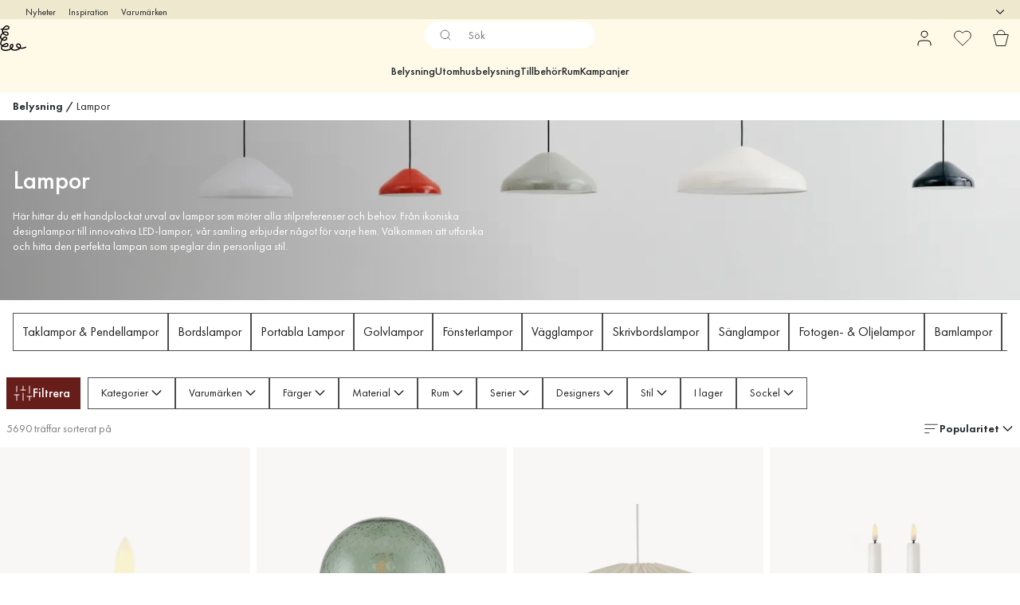

--- FILE ---
content_type: text/html; charset=utf-8
request_url: https://www.lightshop.com/sv/belysning/lampor/
body_size: 93406
content:
<!DOCTYPE html><html lang="sv-SE"><head><meta name="viewport" content="width=device-width, initial-scale=1"/><link rel="preload" as="image" imageSrcSet="/assets/contentful/3z0s3o6jdu1r/IwG3lRsZW6RsGTQkvmKDf/6e65964ae23fda064922e9949425ae2c/Pao_family.jpg?preset=medium 960w,/assets/contentful/3z0s3o6jdu1r/IwG3lRsZW6RsGTQkvmKDf/6e65964ae23fda064922e9949425ae2c/Pao_family.jpg?preset=medium&amp;dpr=1.5 1440w,/assets/contentful/3z0s3o6jdu1r/IwG3lRsZW6RsGTQkvmKDf/6e65964ae23fda064922e9949425ae2c/Pao_family.jpg?preset=medium&amp;dpr=2 1920w"/><script type="module" src="/static/runtime.f694fa1ce5a55796.js" async=""></script><script type="module" src="/static/main.b8822847e3b8cda4.js" async=""></script><script type="module" src="/static/vendor.ba198f42d6d894f1.js" async=""></script><meta name="theme-color" content="#000"/><title>Lampor | Köp designlampor online | Lightshop</title><meta data-excite="true" property="og:title" content="Lampor | Köp designlampor online | Lightshop"/><meta data-excite="true" name="robots" content="index,follow"/><meta data-excite="true" name="description" content="Lampor - Lightshop ✓ Belysningsspecialist sedan 1999 ✓ Fri frakt över 495 kr* ✓ 30 dagar öppet köp"/><meta data-excite="true" property="og:description" content="Lampor - Lightshop ✓ Belysningsspecialist sedan 1999 ✓ Fri frakt över 495 kr* ✓ 30 dagar öppet köp"/><link rel="canonical" href="https://www.lightshop.com/sv/belysning/lampor/" data-excite="true"/><link rel="og:url" href="https://www.lightshop.com/sv/belysning/lampor/" data-excite="true"/><link rel="manifest" href="/webappmanifest" crossorigin="use-credentials"/></head><script type="text/javascript">
            !function (a, b, c, d, e, f, g, h) {
                a.RaygunObject = e, a[e] = a[e] || function () {
                    (a[e].o = a[e].o || []).push(arguments)
                }, f = b.createElement(c), g = b.getElementsByTagName(c)[0],
                    f.async = 1, f.src = d, g.parentNode.insertBefore(f, g), h = a.onerror, a.onerror = function (b, c, d, f, g) {
                        h && h(b, c, d, f, g), g || (g = new Error(b)), a[e].q = a[e].q || [], a[e].q.push({
                            e: g
                        })
                    }
            }(window, document, "script", "//cdn.raygun.io/raygun4js/raygun.min.js", "rg4js");
        </script>
        <script type="text/javascript">
            rg4js('apiKey', 'z6rtOkiwo7eLapVLzk2qVg');
            rg4js('enableCrashReporting', true);
            rg4js('setVersion',  '1.77.6');
            rg4js('logContentsOfXhrCalls', true);
            rg4js('disableAutoBreadcrumbs');
            </script><script type="text/javascript">window.dataLayer = window.dataLayer || [];

            function gtag(){ dataLayer.push(arguments); }
            
            // Set default consent to 'denied' as a placeholder
            
            // Determine actual values based on customer's own requirements
            
            gtag('consent', 'default', {
            
            'ad_storage': 'denied',
            
            'ad_user_data': 'denied',
            
            'ad_personalization': 'denied',
            
            'analytics_storage': 'denied',
            
            'wait_for_update': 500
            
            });
            
            gtag('set', 'ads_data_redaction', true);</script><script id="CookieConsent" type="text/javascript" data-culture="SV" src="https://policy.app.cookieinformation.com/uc.js" data-gcm-version="2.0"></script><link rel="stylesheet" href="/static/main.9fe1c10ca076260f.css"/><link rel="stylesheet" href="/static/vendor.c7c4a3e591ac7730.css"/><script>(function(w,d,s,l,i){w[l]=w[l]||[];w[l].push({'gtm.start':
new Date().getTime(),event:'gtm.js'});var f=d.getElementsByTagName(s)[0],
j=d.createElement(s),dl=l!='dataLayer'?'&l='+l:'';j.async=true;j.src=
'https://www.googletagmanager.com/gtm.js?id='+i+dl;f.parentNode.insertBefore(j,f);
})(window,document,'script','dataLayer','GTM-WRL99SXS');</script><script>document.addEventListener('load',function(e) {  if (e.target instanceof HTMLImageElement){ e.target.style.opacity = '1'}},{ capture: true });</script><div id="container"><style data-glitz="">.a{color:inherit}.b{background-color:#EEE8CF}</style><div class="a b"><style data-glitz="">.c{z-index:6}.d{height:24px}.e{position:relative}.f{align-items:center;-webkit-box-align:center}.g{grid-template-columns:1fr auto 1fr;-ms-grid-columns:1fr auto 1fr}.h{grid-template-areas:"left center right"}.i{display:-ms-grid;display:grid}.k{width:100%}.o{padding-right:16px}.p{padding-left:16px}@media (min-width: 1281px){.j{height:30px}.l{max-width:1440px}.m{margin-right:auto}.n{margin-left:auto}.q{padding-right:40px}.r{padding-left:40px}}</style><div class="c d e f g h i j k l m n o p q r"><style data-glitz="">.s{grid-area:left}.t{display:-webkit-box;display:-moz-box;display:-ms-flexbox;display:-webkit-flex;display:flex}</style><div class="s t"><style data-glitz="">.u{white-space:nowrap}.w{font-size:12px}.x{margin-left:16px}.y{text-decoration:none}.v:first-child{margin-left:0}.z:visited{color:inherit}.a0:hover{color:inherit}.a1:hover{text-decoration:none}</style><a title="Nyheter" class="u v w x y z a0 a1 a" data-spa-link="true" href="/sv/nyheter/?sortBy=new">Nyheter</a><a title="Inspiration" class="u v w x y z a0 a1 a" data-spa-link="true" href="/sv/inspiration/">Inspiration</a><a title="Varumärken" class="u v w x y z a0 a1 a" data-spa-link="true" href="/sv/varumarken/">Varumärken</a></div><style data-glitz="">.a2{max-width:500px}.a3{justify-content:center;-webkit-box-pack:center}.a4{height:inherit}.a5{grid-area:center}</style><div class="a2 k a3 a4 t a5 e"><style data-glitz="">.a6{gap:8px}.a7{pointer-events:none}.a8{will-change:transform, opacity}.a9{transform:translateY(50%)}.aa{bottom:0}.ab{position:absolute}.ac{opacity:0}</style><div class="a a6 w a3 f t a4 a7 a8 a9 aa ab ac"><style data-glitz="">.ae{height:14px}.af{width:14px}.ag{min-width:1.5em}.ah{min-height:1.5em}.ai{display:block}</style><svg xmlns="http://www.w3.org/2000/svg" fill="none" stroke="currentColor" viewBox="0 0 24 24" class="ae af a ag ah ai"><path d="M20 6 9 17l-5-5"></path></svg><style data-glitz="">.aj{margin-bottom:0}.al{line-height:1.7142857142857142}@media (min-width: 1281px){.ak{margin-bottom:0}}</style><p class="u w aj ak al">Fri frakt över 495 kr</p></div><div class="a a6 w a3 f t a4 a7 a8 a9 aa ab ac"><svg xmlns="http://www.w3.org/2000/svg" fill="none" stroke="currentColor" viewBox="0 0 24 24" class="ae af a ag ah ai"><path d="M20 6 9 17l-5-5"></path></svg><p class="u w aj ak al">★ ★ ★ ★  4.3 / 5 på Trustpilot</p></div><div class="a a6 w a3 f t a4 a7 a8 a9 aa ab ac"><svg xmlns="http://www.w3.org/2000/svg" fill="none" stroke="currentColor" viewBox="0 0 24 24" class="ae af a ag ah ai"><path d="M20 6 9 17l-5-5"></path></svg><p class="u w aj ak al">Öppet köp 60 dagar</p></div><div class="a a6 w a3 f t a4 a7 a8 a9 aa ab ac"><svg xmlns="http://www.w3.org/2000/svg" fill="none" stroke="currentColor" viewBox="0 0 24 24" class="ae af a ag ah ai"><path d="M20 6 9 17l-5-5"></path></svg><p class="u w aj ak al">Belysningsspecialist sedan 1999</p></div></div><style data-glitz="">.am{justify-self:end;-ms-grid-column-align:end}.an{grid-area:right}.ao{height:100%}.ap{font-size:16px}.aq{text-transform:capitalize}.ar{flex-direction:column;-webkit-box-orient:vertical;-webkit-box-direction:normal}</style><div class="am an ao ap aq ar t"><input type="hidden" value="sv-SE"/><style data-glitz="">.as{font-weight:bold}.at{padding-right:0}.au{padding-left:0}.av{line-height:24px}.aw{padding-bottom:3px}.ax{padding-top:3px}.ay{z-index:1}.az{cursor:pointer}.b0{justify-content:space-between;-webkit-box-pack:justify}</style><div class="as at au av w aw ax ao ay az f b0 t"><style data-glitz="">.b1{font-weight:500}.b2{overflow:hidden}.b3{text-overflow:ellipsis}</style><span class="k b1 b2 b3 u"><style data-glitz="">.b4{padding-left:8px}</style><span class="b1 w b4"></span></span><style data-glitz="">.b5{transform:scaleY(1)}.b6{transition-timing-function:ease-out}.b7{transition-duration:200ms}.b8{transition-property:transform;-webkit-transition-property:transform;-moz-transition-property:transform}.b9{flex-shrink:0}.ba{margin-left:12px}.bb{width:1.5em}.bc{height:1.5em}</style><svg xmlns="http://www.w3.org/2000/svg" fill="none" viewBox="0 0 24 24" class="b5 b6 b7 b8 b9 ba bb bc ai"><path stroke="currentColor" stroke-linecap="round" stroke-linejoin="round" stroke-width="1.5" d="m6 9 6 6 6-6"></path></svg></div><style data-glitz="">.bd{z-index:2}</style><div class="bd e"></div></div></div></div><style data-glitz="">.be{z-index:3}.bf{top:-1px}.bg{background-color:#FFFAE8}.bh{position:-webkit-sticky;position:sticky}.bi{height:auto}.bj{align-items:inherit;-webkit-box-align:inherit}</style><header class="be bf bg bh bi bj ar"><style data-glitz="">@media (min-width: 1281px){.bk{height:66px}}</style><div class="e b0 f g i bk q r k l m n"><style data-glitz="">.bl{justify-self:flex-start}</style><div class="bl f t"><a aria-label="Startsidan" class="z a0 a1 y a" data-spa-link="true" href="/sv/belysning/lampor/"><style data-glitz="">.bm{height:32px}.bn{width:auto}</style><svg xmlns="http://www.w3.org/2000/svg" viewBox="0 0 123.17 118.55" class="bm bn ai"><path d="M119.16 98.99c-6.79 3.52-14.58 4.95-22.16 4.17 2.15-5.08 1.99-11.25-1.51-15.68-2.97-3.76-8.08-5.02-12.61-3.73-4.64 1.33-8.16 5.41-7.63 10.4.62 5.77 5.67 9.7 10.7 11.78.57.24 1.17.46 1.75.66-1.7 1.31-3.64 2.31-5.6 3.05-4.51 1.69-9.39 2.52-14.2 2.35-4.33-.15-9.01-1.3-12.29-4.29 2.56-2.38 4.78-5.18 6.21-8.32 2.11-4.66 2.31-11.94-3.76-13.65-5.98-1.69-11.16 4.14-12.06 9.54-.66 4.05.25 8.09 2.24 11.57-3.72 2.51-8.03 4.21-12.38 5.23-4.15.96-8.41 1.29-12.66 1.09-3.73-.17-7.75-.88-10.87-3.09-3.42-2.44-3.57-6.45-1.54-10.07.37-.66.78-1.3 1.25-1.9 3.86 1.53 8.09 2.32 11.69 2.6 5.28.41 11.92-.64 14.73-5.73 2.19-3.98 1.86-9.83-2.08-12.62-2.59-1.82-5.83-1.38-8.61-.28-2.61 1.04-5.2 2.2-7.72 3.45-3.3 1.65-6.52 3.62-9.24 6.13-2.51-1.54-4.58-3.73-4.79-6.78-.19-2.75.88-5.52 1.78-8.08.88-2.51 1.91-4.96 3.08-7.35.11-.21.21-.44.33-.65 4.83 2.22 10.78 3.37 15.76 1.37 4.94-1.98 8.55-7.6 6.74-12.98-2.11-6.26-9.61-6.87-14.89-4.55-4.01 1.76-7.13 5.12-9.53 8.8-2.34-1.95-4.03-4.56-4.01-7.75.04-4.78 3.24-9.37 6.18-12.9.7-.84 1.43-1.66 2.23-2.44 2.1 2.87 4.84 5.28 7.96 6.9 4.59 2.4 11.88 4.03 16.27.38 4.68-3.9 2.2-11.2-1.8-14.56-4.07-3.41-9.78-4.55-14.92-3.3-2.06.5-4.01 1.37-5.81 2.47-1.14-3.49-.96-7.07.33-10.43 3.76.05 7.51.11 11.25.17 5.03.07 11.03.28 14.96-3.44 4.82-4.56 2.14-12.17-3.18-14.97C33.48-1.2 27.23-.1 22.48 3.18c-4.11 2.84-7.64 6.83-10.07 11.28-2.53-.05-5.06-.08-7.59-.12-3.41-.05-3.41 5.24 0 5.29 1.79.03 3.58.05 5.37.08-1.33 4.59-1.04 9.36.82 13.84-1.34 1.22-2.57 2.57-3.69 3.95C3.48 42.29-.52 48.36.05 54.78c.41 4.68 3.01 8.55 6.6 11.29a78 78 0 0 0-3.29 7.51C2.15 76.74.98 80.02.75 83.41c-.38 5.6 2.44 9.55 6.54 12.26-.12.16-.24.32-.34.49-3.33 5.06-4.06 11.6.2 16.34 3.52 3.9 9.2 5.37 14.23 5.84 10.27.94 21.54-1.33 30.08-7.27 8.16 8.16 22.66 7.42 32.64 3.46 3.64-1.45 7.11-3.53 9.71-6.41 3.48.57 7.03.68 10.46.41 6.14-.46 12.09-2.14 17.58-4.98 3.03-1.57.35-6.13-2.68-4.56Zm-98.93-7.58c1.99-1.13 4.05-2.1 6.13-3.03 1.78-.78 4.33-2.38 6.32-1.98.65.13.64.15 1.06.61.03.03.04.05.07.07.01.01.01.03.03.04s.03.04.04.07c.09.15.17.31.25.45.01.03.03.05.04.07 0 .01.01.01.01.04.08.21.15.42.2.64.28 1.06.15 2.65-.36 3.65-.36.74-.49.96-1.11 1.5-.72.61-1.62 1.06-2.52 1.34-2.15.7-4.42.7-6.65.53-2.51-.2-5.08-.62-7.54-1.38 1.27-.97 2.64-1.83 4.03-2.61ZM18.6 58.86c2.38-1.79 8.12-3.99 9.9-.5.56 1.09.41 2.65-.2 3.95-.77 1.65-2.12 2.64-3.9 3.16-3.41.98-7.3.17-10.59-1.29 1.31-2.02 2.87-3.87 4.79-5.32m3.69-25.9c3.33-.9 7.31-.35 10.11 1.84 2 1.57 4.72 6.42.74 7.38-3.76.9-7.95-.72-10.99-2.84a18.3 18.3 0 0 1-4.37-4.37c1.39-.88 2.89-1.58 4.5-2.02ZM25.67 7.4c3.34-2.15 7.86-3.18 11.35-.7 1.42 1.01 2.55 2.87 2.08 4.64-.32 1.23-1.43 2.02-2.71 2.49-1.8.66-3.69.84-5.59.88-2.76.05-5.53-.07-8.31-.11-1.31-.03-2.61-.04-3.93-.05 1.9-2.81 4.34-5.36 7.1-7.15Zm25.39 90.3c.03-1.71.52-3.57 1.62-4.96.84-1.07 2.59-2.39 3.99-1.9.58.2.9.65 1.04.97.33.81.33 1.61.2 2.53-.25 1.74-1.1 3.37-2.06 4.88-1 1.55-2.15 2.97-3.45 4.23-.89-1.79-1.38-3.76-1.34-5.76Zm29.8-2.59c-.61-1.5-.41-3.03.24-4.11.11-.19.88-1 1.02-1.1.76-.56 1.17-.74 1.88-.97 2.75-.86 5.72-.41 7.52 2.03 2.2 2.99 1.99 7.34.44 10.55-.12.24-.24.46-.36.69q-.855-.195-1.71-.45c-3.41-1.02-7.6-3.12-9.04-6.63Z" style="stroke-width:0"></path></svg></a></div><style data-glitz="">.bo{transition-property:background, box-shadow;-webkit-transition-property:background, box-shadow;-moz-transition-property:background, box-shadow}@media (min-width: 1281px){.bp{width:400px}.bq{align-items:center;-webkit-box-align:center}}</style><form role="search" class="b6 b7 bo k e ay t bp bq" action=""><style data-glitz="">.br{background-color:#FFFFFF}.bs{border-bottom-style:solid}.bt{border-bottom-color:transparent}.bu{border-bottom-width:thin}.bv{border-top-style:solid}.bw{border-top-color:transparent}.bx{border-top-width:thin}.by{border-right-style:solid}.bz{border-right-color:transparent}.c0{border-right-width:thin}.c1{border-left-style:solid}.c2{border-left-color:transparent}.c3{border-left-width:thin}.c4{height:34px}.c5{border-radius:50px}.ca{transition-property:background-color;-webkit-transition-property:background-color;-moz-transition-property:background-color}@media (max-width: 1280px){.c6{border-bottom-color:transparent}.c7{margin-bottom:8px}.c8{margin-right:12px}.c9{margin-left:12px}}</style><div class="br bs bt bu bv bw bx by bz c0 c1 c2 c3 c4 ay k f t c5 c6 c7 c8 c9 b6 b7 ca"><style data-glitz="">.cb{margin-left:8px}.cc{padding-bottom:0}.cd{padding-top:0}.ce{font-weight:450}.cf{border-radius:0}.cg{background-color:transparent}.ch{text-transform:initial}.co{transition-property:color, background, opacity, border-color;-webkit-transition-property:color, background, opacity, border-color;-moz-transition-property:color, background, opacity, border-color}.cp{border-bottom-width:1px}.cq{border-top-width:1px}.cr{border-right-width:1px}.cs{border-left-width:1px}.ct{user-select:none;-webkit-user-select:none;-ms-user-select:none}.cu{font-variant:inherit}.cv{font-style:inherit}@media (hover: hover){.ci:hover{border-bottom-color:transparent}.cj:hover{border-top-color:transparent}.ck:hover{border-right-color:transparent}.cl:hover{border-left-color:transparent}.cm:hover{background-color:transparent}.cn:hover{color:inherit}}</style><button tabindex="0" type="submit" aria-label="Sök" data-test-id="quick-search-btn" class="cb cc cd at au b9 ce cf a cg ch f a3 t ci cj ck cl cm cn av ap b6 b7 co bt bs cp bw bv cq bz by cr c2 c1 cs ct cu cv"><style data-glitz="">.cw{margin-bottom:8px}.cx{margin-top:8px}.cy{margin-right:8px}.cz{height:16px}.d0{width:16px}</style><svg xmlns="http://www.w3.org/2000/svg" fill="none" viewBox="0 0 24 24" class="cw cx cy cb cz d0 ai"><path stroke="#2E3035" stroke-linecap="round" stroke-linejoin="round" d="M11 19a8 8 0 1 0 0-16 8 8 0 0 0 0 16M21 21l-4.35-4.35"></path></svg></button><style data-glitz="">.d2{flex-grow:1;-webkit-box-flex:1}.d8{border-bottom-style:none}.d9{border-top-style:none}.da{border-right-style:none}.db{border-left-style:none}.dc{padding-left:12px}.dd{font-size:14px}.d1::-webkit-search-cancel-button{display:none}.d3:focus{outline-style:none}.d4:focus{border-bottom-style:none}.d5:focus{border-top-style:none}.d6:focus{border-right-style:none}.d7:focus{border-left-style:none}</style><input tabindex="0" aria-label="Sök" aria-disabled="false" role="combobox" type="search" autoComplete="off" aria-autocomplete="list" aria-activedescendant="-1-item-" aria-expanded="false" aria-controls="suggestions" aria-owns="suggestions" placeholder="Sök" data-test-id="quick-search-input" class="d1 d2 d3 d4 d5 d6 d7 d8 d9 da db cg a4 k dc dd" name="q" value=""/><style data-glitz="">.de{visibility:hidden}</style><button type="button" tabindex="0" aria-label="	Stäng" class="cy cc cd at au b9 de ce cf a cg ch f a3 t ci cj ck cl cm cn av ap b6 b7 co bt bs cp bw bv cq bz by cr c2 c1 cs ct cu cv"><svg xmlns="http://www.w3.org/2000/svg" fill="none" viewBox="0 0 24 24" class="cw cx cy cb cz d0 ai"><path stroke="currentColor" stroke-linecap="round" stroke-linejoin="round" d="M18 6 6 18M6 6l12 12"></path></svg></button></div><style data-glitz="">.df{left:12px}.dg{top:40px}.dh{width:calc(100% - 24px)}.di{border-bottom-width:0}.dj{border-top-width:0}.dk{border-right-width:0}.dl{border-left-width:0}.dm{border-radius:16px}.dp{transition-property:border-color, box-shadow;-webkit-transition-property:border-color, box-shadow;-moz-transition-property:border-color, box-shadow}.dq{height:0}.dr{background-color:white}@media (min-width: 1281px){.dn{left:0}.do{width:100%}.ds{border-top-width:0}}</style><div class="df dg dh ab di bs bt dj bv bw dk by bz dl c1 c2 dm dn do b6 b7 dp dq b2 dr ds"><style data-glitz="">.dt{padding-bottom:16px}.du{padding-top:8px}</style><div class="dt du"></div></div></form><style data-glitz="">.dv{justify-self:flex-end}</style><div class="dv f t"><style data-glitz="">.dw{padding-bottom:11px}.dx{padding-top:11px}.dy{padding-right:11px}.dz{padding-left:11px}</style><a aria-label="Mina sidor" data-test-id="my-pages-button" class="ce cf a cg ch f a3 t ci cj ck cl cm cn av ap dw dx dy dz b6 b7 co bt bs cp bw bv cq bz by cr c2 c1 cs a0 a1 y" data-spa-link="true" href=""><svg xmlns="http://www.w3.org/2000/svg" fill="none" viewBox="0 0 24 24" data-test-id="my-pages-link" class="bb bc ai"><path stroke="#000" stroke-linecap="round" stroke-linejoin="round" d="M20 21v-2a4 4 0 0 0-4-4H8a4 4 0 0 0-4 4v2M12 11a4 4 0 1 0 0-8 4 4 0 0 0 0 8"></path></svg></a><style data-glitz="">.e0{overflow:visible}</style><a aria-label="Mina favoriter" class="e0 e ce cf a cg ch f a3 t ci cj ck cl cm cn av ap dw dx dy dz b6 b7 co bt bs cp bw bv cq bz by cr c2 c1 cs a0 a1 y" data-spa-link="true" href=""><svg xmlns="http://www.w3.org/2000/svg" fill="none" viewBox="0 0 24 24" data-test-id="my-wishlist-link" class="bb bc ai"><path stroke="currentColor" stroke-linecap="round" stroke-linejoin="round" d="M20.84 4.61a5.5 5.5 0 0 0-7.78 0L12 5.67l-1.06-1.06a5.501 5.501 0 0 0-7.78 7.78l1.06 1.06L12 21.23l7.78-7.78 1.06-1.06a5.5 5.5 0 0 0 0-7.78"></path></svg></a><button aria-label="Varukorg" title="Du har 0 produkter i din varukorg" data-test-id="header-cart-icon" class="e0 e ce cf a cg ch f a3 t ci cj ck cl cm cn av ap dw dx dy dz b6 b7 co bt bs cp bw bv cq bz by cr c2 c1 cs ct cu cv"><svg xmlns="http://www.w3.org/2000/svg" fill="none" viewBox="0 0 24 24" data-test-id="minicart-link" class="bb bc ai"><path stroke="currentColor" d="m6.384 21.5-3.733-14h18.698l-3.733 14z"></path><path fill="transparent" fill-rule="evenodd" stroke="currentColor" d="M17 7A5 5 0 0 0 7 7"></path></svg></button></div></div><style data-glitz="">.e1{min-height:44px}</style><nav class="e1 k dt du"><div class="a3 t q r k l m n"><style data-glitz="">.e2{gap:24px}.e3{list-style:none}.e4{margin-top:0}.e5{margin-right:0}.e6{margin-left:0}</style><ul class="e2 t e3 cc cd at au aj e4 e5 e6"><li><style data-glitz="">.e7:hover{text-decoration:underline}</style><a data-test-id="product-category-tabs" class="e7 u ai ce dd z a0 y a" data-spa-link="true" href="/sv/belysning/">Belysning</a></li><li><a data-test-id="product-category-tabs" class="e7 u ai ce dd z a0 y a" data-spa-link="true" href="/sv/utomhusbelysning/">Utomhusbelysning</a></li><li><a data-test-id="product-category-tabs" class="e7 u ai ce dd z a0 y a" data-spa-link="true" href="/sv/belysning/lamptillbehor/">Tillbehör</a></li><li><a data-test-id="product-category-tabs" class="e7 u ai ce dd z a0 y a" data-spa-link="true" href="/sv/rum/">Rum</a></li><li><a data-test-id="product-category-tabs" class="e7 u ai ce dd z a0 y a" data-spa-link="true" href="/sv/kampanjer/">Kampanjer</a></li></ul></div></nav></header><div style="display:contents"><style data-glitz="">.ea{width:440px}.eb{top:0}.ec{left:100%}.ed{will-change:transform}.ee{max-width:100%}.ef{position:fixed}@media (min-width: 1281px){.e8{display:none}.e9{width:auto}}</style><div class="bg b2 e8 e9 ea aa eb ec ed ee ar t ef"><style data-glitz="">.eg{padding-bottom:4px}.eh{padding-top:4px}</style><div class="eg eh ai e"><style data-glitz="">.ei{transform:translate(-50%, -50%)}.ej{top:50%}.ek{left:50%}</style><svg xmlns="http://www.w3.org/2000/svg" viewBox="0 0 123.17 118.55" class="ei ej ek ab bm bn ai"><path d="M119.16 98.99c-6.79 3.52-14.58 4.95-22.16 4.17 2.15-5.08 1.99-11.25-1.51-15.68-2.97-3.76-8.08-5.02-12.61-3.73-4.64 1.33-8.16 5.41-7.63 10.4.62 5.77 5.67 9.7 10.7 11.78.57.24 1.17.46 1.75.66-1.7 1.31-3.64 2.31-5.6 3.05-4.51 1.69-9.39 2.52-14.2 2.35-4.33-.15-9.01-1.3-12.29-4.29 2.56-2.38 4.78-5.18 6.21-8.32 2.11-4.66 2.31-11.94-3.76-13.65-5.98-1.69-11.16 4.14-12.06 9.54-.66 4.05.25 8.09 2.24 11.57-3.72 2.51-8.03 4.21-12.38 5.23-4.15.96-8.41 1.29-12.66 1.09-3.73-.17-7.75-.88-10.87-3.09-3.42-2.44-3.57-6.45-1.54-10.07.37-.66.78-1.3 1.25-1.9 3.86 1.53 8.09 2.32 11.69 2.6 5.28.41 11.92-.64 14.73-5.73 2.19-3.98 1.86-9.83-2.08-12.62-2.59-1.82-5.83-1.38-8.61-.28-2.61 1.04-5.2 2.2-7.72 3.45-3.3 1.65-6.52 3.62-9.24 6.13-2.51-1.54-4.58-3.73-4.79-6.78-.19-2.75.88-5.52 1.78-8.08.88-2.51 1.91-4.96 3.08-7.35.11-.21.21-.44.33-.65 4.83 2.22 10.78 3.37 15.76 1.37 4.94-1.98 8.55-7.6 6.74-12.98-2.11-6.26-9.61-6.87-14.89-4.55-4.01 1.76-7.13 5.12-9.53 8.8-2.34-1.95-4.03-4.56-4.01-7.75.04-4.78 3.24-9.37 6.18-12.9.7-.84 1.43-1.66 2.23-2.44 2.1 2.87 4.84 5.28 7.96 6.9 4.59 2.4 11.88 4.03 16.27.38 4.68-3.9 2.2-11.2-1.8-14.56-4.07-3.41-9.78-4.55-14.92-3.3-2.06.5-4.01 1.37-5.81 2.47-1.14-3.49-.96-7.07.33-10.43 3.76.05 7.51.11 11.25.17 5.03.07 11.03.28 14.96-3.44 4.82-4.56 2.14-12.17-3.18-14.97C33.48-1.2 27.23-.1 22.48 3.18c-4.11 2.84-7.64 6.83-10.07 11.28-2.53-.05-5.06-.08-7.59-.12-3.41-.05-3.41 5.24 0 5.29 1.79.03 3.58.05 5.37.08-1.33 4.59-1.04 9.36.82 13.84-1.34 1.22-2.57 2.57-3.69 3.95C3.48 42.29-.52 48.36.05 54.78c.41 4.68 3.01 8.55 6.6 11.29a78 78 0 0 0-3.29 7.51C2.15 76.74.98 80.02.75 83.41c-.38 5.6 2.44 9.55 6.54 12.26-.12.16-.24.32-.34.49-3.33 5.06-4.06 11.6.2 16.34 3.52 3.9 9.2 5.37 14.23 5.84 10.27.94 21.54-1.33 30.08-7.27 8.16 8.16 22.66 7.42 32.64 3.46 3.64-1.45 7.11-3.53 9.71-6.41 3.48.57 7.03.68 10.46.41 6.14-.46 12.09-2.14 17.58-4.98 3.03-1.57.35-6.13-2.68-4.56Zm-98.93-7.58c1.99-1.13 4.05-2.1 6.13-3.03 1.78-.78 4.33-2.38 6.32-1.98.65.13.64.15 1.06.61.03.03.04.05.07.07.01.01.01.03.03.04s.03.04.04.07c.09.15.17.31.25.45.01.03.03.05.04.07 0 .01.01.01.01.04.08.21.15.42.2.64.28 1.06.15 2.65-.36 3.65-.36.74-.49.96-1.11 1.5-.72.61-1.62 1.06-2.52 1.34-2.15.7-4.42.7-6.65.53-2.51-.2-5.08-.62-7.54-1.38 1.27-.97 2.64-1.83 4.03-2.61ZM18.6 58.86c2.38-1.79 8.12-3.99 9.9-.5.56 1.09.41 2.65-.2 3.95-.77 1.65-2.12 2.64-3.9 3.16-3.41.98-7.3.17-10.59-1.29 1.31-2.02 2.87-3.87 4.79-5.32m3.69-25.9c3.33-.9 7.31-.35 10.11 1.84 2 1.57 4.72 6.42.74 7.38-3.76.9-7.95-.72-10.99-2.84a18.3 18.3 0 0 1-4.37-4.37c1.39-.88 2.89-1.58 4.5-2.02ZM25.67 7.4c3.34-2.15 7.86-3.18 11.35-.7 1.42 1.01 2.55 2.87 2.08 4.64-.32 1.23-1.43 2.02-2.71 2.49-1.8.66-3.69.84-5.59.88-2.76.05-5.53-.07-8.31-.11-1.31-.03-2.61-.04-3.93-.05 1.9-2.81 4.34-5.36 7.1-7.15Zm25.39 90.3c.03-1.71.52-3.57 1.62-4.96.84-1.07 2.59-2.39 3.99-1.9.58.2.9.65 1.04.97.33.81.33 1.61.2 2.53-.25 1.74-1.1 3.37-2.06 4.88-1 1.55-2.15 2.97-3.45 4.23-.89-1.79-1.38-3.76-1.34-5.76Zm29.8-2.59c-.61-1.5-.41-3.03.24-4.11.11-.19.88-1 1.02-1.1.76-.56 1.17-.74 1.88-.97 2.75-.86 5.72-.41 7.52 2.03 2.2 2.99 1.99 7.34.44 10.55-.12.24-.24.46-.36.69q-.855-.195-1.71-.45c-3.41-1.02-7.6-3.12-9.04-6.63Z" style="stroke-width:0"></path></svg><style data-glitz="">.el{float:right}</style><button class="el ce cf a cg ch f a3 t ci cj ck cl cm cn av ap dw dx dy dz b6 b7 co bt bs cp bw bv cq bz by cr c2 c1 cs b2 e ct cu cv"><svg xmlns="http://www.w3.org/2000/svg" fill="none" viewBox="0 0 24 24" class="bb bc ai"><path stroke="currentColor" stroke-linecap="round" stroke-linejoin="round" d="M18 6 6 18M6 6l12 12"></path></svg></button></div><style data-glitz="">.em{grid-template-columns:repeat(2, 1fr);-ms-grid-columns:repeat(2, 1fr)}</style><div class="em i"><style data-glitz="">.eo{padding-bottom:12px}.ep{padding-top:12px}.eq{transition-duration:300ms}.er{font-size:18px}.es{padding-right:23px}.et{padding-left:23px}.eu{color:#222222}.f1{border-bottom-color:#4D4D4D}.f2{border-top-color:#4D4D4D}.f3{border-right-color:#4D4D4D}.f4{border-left-color:#4D4D4D}.en:focus-visible{outline-offset:-2px}@media (hover: hover){.ev:hover{border-bottom-color:#4D4D4D}.ew:hover{border-top-color:#4D4D4D}.ex:hover{border-right-color:#4D4D4D}.ey:hover{border-left-color:#4D4D4D}.ez:hover{background-color:#F3F3F3}.f0:hover{color:#222222}}</style><button class="bg en eo ep di dj dk dl ch ca eq ce er f a3 t av es et cf eu ev ew ex ey ez f0 b6 f1 bs f2 bv f3 by f4 c1 ct cu cv">Produkter</button><button class="b en eo ep di dj dk dl ch ca eq ce er f a3 t av es et cf eu ev ew ex ey ez f0 b6 f1 bs f2 bv f3 by f4 c1 ct cu cv">Annat</button></div><style data-glitz="">.f5{overflow-x:hidden}</style><nav class="ao f5 e d2"><style data-glitz="">.f6{will-change:opacity, transform}</style><div class="f6 ar t aa eb ao k ab"><style data-glitz="">.f7{overflow-y:auto}.f8{-webkit-overflow-scrolling:touch}</style><ul class="f7 f8 e3 cc cd at au aj e4 e5 e6"><style data-glitz="">@media (max-width: 1280px){.f9{border-bottom-style:solid}.fa{border-bottom-width:1px}.fb{border-bottom-color:#EEE8CF}}</style><li class="f9 fa fb"><style data-glitz="">.fc{padding-right:24px}.fd{padding-left:24px}@media (max-width: 1280px){.fe{padding-bottom:16px}.ff{padding-top:16px}.fg{padding-right:24px}.fh{padding-left:24px}.fi{font-size:18px}.fj{font-weight:400}}</style><a data-test-id="sidebar-product-category" class="eo ep fc fd u k f b0 t fe ff fg fh fi fj z a0 a1 y a" data-spa-link="true" href="/sv/belysning/">Belysning<style data-glitz="">.fk{transform:rotate(270deg)}</style><svg xmlns="http://www.w3.org/2000/svg" fill="none" viewBox="0 0 24 24" class="dd fk bb bc ai"><path stroke="currentColor" stroke-linecap="round" stroke-linejoin="round" stroke-width="1.5" d="m6 9 6 6 6-6"></path></svg></a></li><li class="f9 fa fb"><a data-test-id="sidebar-product-category" class="eo ep fc fd u k f b0 t fe ff fg fh fi fj z a0 a1 y a" data-spa-link="true" href="/sv/utomhusbelysning/">Utomhusbelysning<svg xmlns="http://www.w3.org/2000/svg" fill="none" viewBox="0 0 24 24" class="dd fk bb bc ai"><path stroke="currentColor" stroke-linecap="round" stroke-linejoin="round" stroke-width="1.5" d="m6 9 6 6 6-6"></path></svg></a></li><li class="f9 fa fb"><a data-test-id="sidebar-product-category" class="eo ep fc fd u k f b0 t fe ff fg fh fi fj z a0 a1 y a" data-spa-link="true" href="/sv/belysning/lamptillbehor/">Tillbehör<svg xmlns="http://www.w3.org/2000/svg" fill="none" viewBox="0 0 24 24" class="dd fk bb bc ai"><path stroke="currentColor" stroke-linecap="round" stroke-linejoin="round" stroke-width="1.5" d="m6 9 6 6 6-6"></path></svg></a></li><li class="f9 fa fb"><a data-test-id="sidebar-product-category" class="eo ep fc fd u k f b0 t fe ff fg fh fi fj z a0 a1 y a" data-spa-link="true" href="/sv/rum/">Rum<svg xmlns="http://www.w3.org/2000/svg" fill="none" viewBox="0 0 24 24" class="dd fk bb bc ai"><path stroke="currentColor" stroke-linecap="round" stroke-linejoin="round" stroke-width="1.5" d="m6 9 6 6 6-6"></path></svg></a></li><li class="f9 fa fb"><a data-test-id="sidebar-product-category" class="eo ep fc fd u k f b0 t fe ff fg fh fi fj z a0 a1 y a" data-spa-link="true" href="/sv/kampanjer/">Kampanjer</a></li><style data-glitz="">.fl{padding-bottom:8px}.fm{padding-right:8px}.fn{grid-template-columns:repeat(3, minmax(0, 1fr));-ms-grid-columns:repeat(3, minmax(0, 1fr))}</style><li class="dd fl du fm b4 k fn i"><style data-glitz="">.fo{padding-right:12px}</style><a class="fl du fo dc ar t f z a0 a1 y a" data-spa-link="true" href="/sv/mina-sidor/"><style data-glitz="">.fp{object-fit:contain}.fq{width:28px}.fr{height:28px}.fs{transition-timing-function:ease-in}.ft{transition-property:opacity;-webkit-transition-property:opacity;-moz-transition-property:opacity}</style><img loading="lazy" alt="" height="24" width="24" src="/assets/contentful/3z0s3o6jdu1r/6jl7zNnYnACfOKFX5Qm5It/db98add7d445c5d10319be9f5f5ef551/user.svg" class="fp fq fr fs b7 ft ac ee"/><style data-glitz="">.fu{text-align:center}.fv{margin-top:12px}</style><div class="fu fv b3 b2 u y">Mina sidor</div></a><a class="fl du fo dc ar t f z a0 a1 y a" data-spa-link="true" href="/sv/mina-favoriter/"><img loading="lazy" alt="" height="24" width="24" src="/assets/contentful/3z0s3o6jdu1r/1vgfFEI1AD7xGtrnQbEIRW/d6ed020cdbbd32f003a1fb2c9eb530fe/heart.svg" class="fp fq fr fs b7 ft ac ee"/><div class="fu fv b3 b2 u y">Mina favoriter</div></a><a class="fl du fo dc ar t f z a0 a1 y a" data-spa-link="true" href="/sv/kundservice/"><img loading="lazy" alt="" height="24" width="24" src="/assets/contentful/3z0s3o6jdu1r/1Gl18ACLR3AVYCYbVjow0Z/dc45c26bde6e15ed5c940a6bd0d2ff5d/chat.svg" class="fp fq fr fs b7 ft ac ee"/><div class="fu fv b3 b2 u y">Kundservice</div></a></li></ul></div><div class="f6 ar t aa eb ao k ab"><ul class="f7 f8 e3 cc cd at au aj e4 e5 e6"><li class="f9 fa fb"><a data-test-id="sidebar-product-category" class="eo ep fc fd u k f b0 t fe ff fg fh fi fj z a0 a1 y a" data-spa-link="true" href="/sv/nyheter/?sortBy=new">Nyheter</a></li><li class="f9 fa fb"><a data-test-id="sidebar-product-category" class="eo ep fc fd u k f b0 t fe ff fg fh fi fj z a0 a1 y a" data-spa-link="true" href="/sv/inspiration/">Inspiration</a></li><li class="f9 fa fb"><a data-test-id="sidebar-product-category" class="eo ep fc fd u k f b0 t fe ff fg fh fi fj z a0 a1 y a" data-spa-link="true" href="/sv/varumarken/">Varumärken</a></li><li class="f9 fa fb"><a data-test-id="sidebar-product-category" class="eo ep fc fd u k f b0 t fe ff fg fh fi fj z a0 a1 y a" data-spa-link="true" href="/sv/kampanjer/">Kampanjer</a></li><li class="f9 fa fb"><a data-test-id="sidebar-product-category" class="eo ep fc fd u k f b0 t fe ff fg fh fi fj z a0 a1 y a" data-spa-link="true" href="/sv/varumarken/presentkort__/">Presentkort</a></li><li class="f9 fa fb"><a data-test-id="sidebar-product-category" class="eo ep fc fd u k f b0 t fe ff fg fh fi fj z a0 a1 y a" data-spa-link="true" href="/sv/mina-sidor/kundklubb/">Kundklubb</a></li><li class="dd fl du fm b4 k fn i"><a class="fl du fo dc ar t f z a0 a1 y a" data-spa-link="true" href="/sv/mina-sidor/"><img loading="lazy" alt="" height="24" width="24" src="/assets/contentful/3z0s3o6jdu1r/6jl7zNnYnACfOKFX5Qm5It/db98add7d445c5d10319be9f5f5ef551/user.svg" class="fp fq fr fs b7 ft ac ee"/><div class="fu fv b3 b2 u y">Mina sidor</div></a><a class="fl du fo dc ar t f z a0 a1 y a" data-spa-link="true" href="/sv/mina-favoriter/"><img loading="lazy" alt="" height="24" width="24" src="/assets/contentful/3z0s3o6jdu1r/1vgfFEI1AD7xGtrnQbEIRW/d6ed020cdbbd32f003a1fb2c9eb530fe/heart.svg" class="fp fq fr fs b7 ft ac ee"/><div class="fu fv b3 b2 u y">Mina favoriter</div></a><a class="fl du fo dc ar t f z a0 a1 y a" data-spa-link="true" href="/sv/kundservice/"><img loading="lazy" alt="" height="24" width="24" src="/assets/contentful/3z0s3o6jdu1r/1Gl18ACLR3AVYCYbVjow0Z/dc45c26bde6e15ed5c940a6bd0d2ff5d/chat.svg" class="fp fq fr fs b7 ft ac ee"/><div class="fu fv b3 b2 u y">Kundservice</div></a></li></ul></div></nav><div class="eo ep o p b b0 t"><style data-glitz="">.fw{text-transform:none}</style><a data-test-id="mobile-menu-my-pages-button" class="fw a6 au fl du ce cf a cg f a3 t ci cj ck cl cm cn av w dy b6 b7 co bt bs cp bw bv cq bz by cr c2 c1 cs a0 a1 y" data-spa-link="true" href=""><svg xmlns="http://www.w3.org/2000/svg" fill="none" viewBox="0 0 24 24" class="bb bc ai"><path stroke="#000" stroke-linecap="round" stroke-linejoin="round" d="M20 21v-2a4 4 0 0 0-4-4H8a4 4 0 0 0-4 4v2M12 11a4 4 0 1 0 0-8 4 4 0 0 0 0 8"></path></svg><span class="er">Logga in</span></a><style data-glitz="">.fx{display:-webkit-inline-box;display:-moz-inline-box;display:-ms-inline-flexbox;display:-webkit-inline-flex;display:inline-flex}</style><div class="dd f fx e"><style data-glitz="">.fy{min-width:100%}.fz{padding-bottom:7px}.g0{padding-top:7px}.g2{background-color:transparent;background-color:initial}.g3{font-weight:inherit}.g4{font-family:inherit}.g5{appearance:none;-webkit-appearance:none;-moz-appearance:none;-ms-appearance:none}.g1:focus{outline-width:0}</style><select class="dd fc fy av fz g0 et d3 g1 g2 di dj dk dl a g3 cu cv g4 g5"></select><style data-glitz="">.g6{right:0}</style><svg xmlns="http://www.w3.org/2000/svg" fill="none" viewBox="0 0 24 24" class="a7 g6 ab bb bc ai"><path stroke="currentColor" stroke-linecap="round" stroke-linejoin="round" stroke-width="1.5" d="m6 9 6 6 6-6"></path></svg></div></div></div></div><div><style data-glitz="">.g7{flex-direction:row;-webkit-box-orient:horizontal;-webkit-box-direction:normal}@media (min-width: 1281px){.g8{margin-bottom:16px}.g9{margin-top:16px}.ga{font-size:14px}}</style><div class="cw cx dd g7 f t g8 g9 ga o p q r k l m n"><style data-glitz="">.gb{font-weight:550}.gc{flex-wrap:wrap;-webkit-box-lines:multiple}</style><div class="gb gc g7 f t"><style data-glitz="">.gd{margin-right:4px}</style><span class="e6 gd a"><a data-test-id="breadcrumb-link" class="y z a0 a1 a" data-spa-link="true" href="/sv/belysning/">Belysning</a></span>/<style data-glitz="">.ge{font-weight:normal}.gf{margin-left:4px}</style><span class="a ge gd gf">Lampor</span></div></div><div class="e"><img loading="eager" alt="" height="1048" width="5944" srcSet="/assets/contentful/3z0s3o6jdu1r/IwG3lRsZW6RsGTQkvmKDf/6e65964ae23fda064922e9949425ae2c/Pao_family.jpg?preset=medium 960w,/assets/contentful/3z0s3o6jdu1r/IwG3lRsZW6RsGTQkvmKDf/6e65964ae23fda064922e9949425ae2c/Pao_family.jpg?preset=medium&amp;dpr=1.5 1440w,/assets/contentful/3z0s3o6jdu1r/IwG3lRsZW6RsGTQkvmKDf/6e65964ae23fda064922e9949425ae2c/Pao_family.jpg?preset=medium&amp;dpr=2 1920w" src="/assets/contentful/3z0s3o6jdu1r/IwG3lRsZW6RsGTQkvmKDf/6e65964ae23fda064922e9949425ae2c/Pao_family.jpg?preset=medium&amp;dpr=2" class="k fs b7 ft ac bi ee"/><style data-glitz="">.gg{background-color:rgba(0,0,0,0.3)}.gl{left:0}@media (min-width: 769px){.gj{background-color:transparent}.gk{background-image:-webkit-linear-gradient(90deg,rgba(0,0,0, 0.3) 0,transparent 700px,transparent);background-image:-moz-linear-gradient(90deg,rgba(0,0,0, 0.3) 0,transparent 700px,transparent);background-image:linear-gradient(90deg,rgba(0,0,0, 0.3) 0,transparent 700px,transparent)}}@media (min-width: 1281px){.gh{background-color:transparent}.gi{background-image:-webkit-linear-gradient(90deg,rgba(0,0,0, 0.3) 0,transparent 65%,transparent);background-image:-moz-linear-gradient(90deg,rgba(0,0,0, 0.3) 0,transparent 65%,transparent);background-image:linear-gradient(90deg,rgba(0,0,0, 0.3) 0,transparent 65%,transparent)}}</style><div class="gg gh gi gj gk g6 gl aa eb ab"><style data-glitz="">.gm{color:white}</style><div class="gm g6 gl aa eb a3 ar t ab k l m n o p q r"><style data-glitz="">.gn{margin-bottom:24px}.go{font-size:32px}@media (max-width: 1280px){.gp{margin-bottom:16px}}</style><h1 class="gn go gp fi">Lampor</h1><style data-glitz="">.gq{max-width:600px}@media (max-width: 1280px){.gr{font-size:14px}}</style><div class="ap gq gr">Här hittar du ett handplockat urval av lampor som möter alla stilpreferenser och behov. Från ikoniska designlampor till innovativa LED-lampor, vår samling erbjuder något för varje hem. Välkommen att utforska och hitta den perfekta lampan som speglar din personliga stil.</div></div></div></div><div style="display:contents"><style data-glitz="">.gs{padding-top:16px}@media (min-width: 1281px){.gt{padding-right:0}.gu{padding-left:0}}</style><div class="dt gs gt gu k f ar a3 t"><div class="b2 o p q r k l m n"><div class="e ee"><div class="cc cd at au b2"><style data-glitz="">.gv{row-gap:12px}.gw{column-gap:12px}.gx{grid-auto-flow:column}</style><div class="t gv gw gx"><style data-glitz="">.gy{font-weight:400}</style><a title="Taklampor &amp; Pendellampor" data-nn-spa-url="/sv/belysning/lampor/taklampor--pendellampor/" class="b9 u gy ap cf eu br ch f a3 t ev ew ex ey ez f0 av dw dx dy dz b6 b7 co f1 bs cp f2 bv cq f3 by cr f4 c1 cs b2 e a0 a1 y" data-spa-link="true" href="/sv/belysning/lampor/taklampor--pendellampor/">Taklampor &amp; Pendellampor</a><a title="Bordslampor" data-nn-spa-url="/sv/belysning/lampor/bordslampor/" class="b9 u gy ap cf eu br ch f a3 t ev ew ex ey ez f0 av dw dx dy dz b6 b7 co f1 bs cp f2 bv cq f3 by cr f4 c1 cs b2 e a0 a1 y" data-spa-link="true" href="/sv/belysning/lampor/bordslampor/">Bordslampor</a><a title="Portabla Lampor" data-nn-spa-url="/sv/belysning/lampor/portabla-lampor/" class="b9 u gy ap cf eu br ch f a3 t ev ew ex ey ez f0 av dw dx dy dz b6 b7 co f1 bs cp f2 bv cq f3 by cr f4 c1 cs b2 e a0 a1 y" data-spa-link="true" href="/sv/belysning/lampor/portabla-lampor/">Portabla Lampor</a><a title="Golvlampor" data-nn-spa-url="/sv/belysning/lampor/golvlampor/" class="b9 u gy ap cf eu br ch f a3 t ev ew ex ey ez f0 av dw dx dy dz b6 b7 co f1 bs cp f2 bv cq f3 by cr f4 c1 cs b2 e a0 a1 y" data-spa-link="true" href="/sv/belysning/lampor/golvlampor/">Golvlampor</a><a title="Fönsterlampor" data-nn-spa-url="/sv/belysning/lampor/fonsterlampor/" class="b9 u gy ap cf eu br ch f a3 t ev ew ex ey ez f0 av dw dx dy dz b6 b7 co f1 bs cp f2 bv cq f3 by cr f4 c1 cs b2 e a0 a1 y" data-spa-link="true" href="/sv/belysning/lampor/fonsterlampor/">Fönsterlampor</a><a title="Vägglampor" data-nn-spa-url="/sv/belysning/lampor/vagglampor/" class="b9 u gy ap cf eu br ch f a3 t ev ew ex ey ez f0 av dw dx dy dz b6 b7 co f1 bs cp f2 bv cq f3 by cr f4 c1 cs b2 e a0 a1 y" data-spa-link="true" href="/sv/belysning/lampor/vagglampor/">Vägglampor</a><a title="Skrivbordslampor" data-nn-spa-url="/sv/belysning/lampor/skrivbordslampor/" class="b9 u gy ap cf eu br ch f a3 t ev ew ex ey ez f0 av dw dx dy dz b6 b7 co f1 bs cp f2 bv cq f3 by cr f4 c1 cs b2 e a0 a1 y" data-spa-link="true" href="/sv/belysning/lampor/skrivbordslampor/">Skrivbordslampor</a><a title="Sänglampor" data-nn-spa-url="/sv/belysning/lampor/sanglampor/" class="b9 u gy ap cf eu br ch f a3 t ev ew ex ey ez f0 av dw dx dy dz b6 b7 co f1 bs cp f2 bv cq f3 by cr f4 c1 cs b2 e a0 a1 y" data-spa-link="true" href="/sv/belysning/lampor/sanglampor/">Sänglampor</a><a title="Fotogen- &amp; Oljelampor" data-nn-spa-url="/sv/belysning/lampor/fotogen--oljelampor/" class="b9 u gy ap cf eu br ch f a3 t ev ew ex ey ez f0 av dw dx dy dz b6 b7 co f1 bs cp f2 bv cq f3 by cr f4 c1 cs b2 e a0 a1 y" data-spa-link="true" href="/sv/belysning/lampor/fotogen--oljelampor/">Fotogen- &amp; Oljelampor</a><a title="Barnlampor" data-nn-spa-url="/sv/belysning/lampor/barnlampor/" class="b9 u gy ap cf eu br ch f a3 t ev ew ex ey ez f0 av dw dx dy dz b6 b7 co f1 bs cp f2 bv cq f3 by cr f4 c1 cs b2 e a0 a1 y" data-spa-link="true" href="/sv/belysning/lampor/barnlampor/">Barnlampor</a><a title="Dekorationsbelysning" data-nn-spa-url="/sv/belysning/lampor/dekorationsbelysning/" class="b9 u gy ap cf eu br ch f a3 t ev ew ex ey ez f0 av dw dx dy dz b6 b7 co f1 bs cp f2 bv cq f3 by cr f4 c1 cs b2 e a0 a1 y" data-spa-link="true" href="/sv/belysning/lampor/dekorationsbelysning/">Dekorationsbelysning</a><a title="LED-Ljus" data-nn-spa-url="/sv/belysning/lampor/led-ljus/" class="b9 u gy ap cf eu br ch f a3 t ev ew ex ey ez f0 av dw dx dy dz b6 b7 co f1 bs cp f2 bv cq f3 by cr f4 c1 cs b2 e a0 a1 y" data-spa-link="true" href="/sv/belysning/lampor/led-ljus/">LED-Ljus</a><a title="Fjäderlampor" data-nn-spa-url="/sv/belysning/lampor/fjaderlampor/" class="b9 u gy ap cf eu br ch f a3 t ev ew ex ey ez f0 av dw dx dy dz b6 b7 co f1 bs cp f2 bv cq f3 by cr f4 c1 cs b2 e a0 a1 y" data-spa-link="true" href="/sv/belysning/lampor/fjaderlampor/">Fjäderlampor</a><a title="Rislampor" data-nn-spa-url="/sv/belysning/lampor/rislampor/" class="b9 u gy ap cf eu br ch f a3 t ev ew ex ey ez f0 av dw dx dy dz b6 b7 co f1 bs cp f2 bv cq f3 by cr f4 c1 cs b2 e a0 a1 y" data-spa-link="true" href="/sv/belysning/lampor/rislampor/">Rislampor</a><a title="Svamplampor" data-nn-spa-url="/sv/belysning/lampor/bordslampor/svamplampor/" class="b9 u gy ap cf eu br ch f a3 t ev ew ex ey ez f0 av dw dx dy dz b6 b7 co f1 bs cp f2 bv cq f3 by cr f4 c1 cs b2 e a0 a1 y" data-spa-link="true" href="/sv/belysning/lampor/bordslampor/svamplampor/">Svamplampor</a></div></div><style data-glitz="">.gz{clip-path:inset(0px -30px 0px -30px);-webkit-clip-path:inset(0px -30px 0px -30px)}.h0{box-shadow:0px 0px 10px 20px white}.h1{left:-20px}.h3{translate:transformY(-50%)}.h4{width:40px}.h5{transition-timing-function:ease-in-out}.h6{transition-duration:0.2s}.h7{transition-property:opacity color scale;-webkit-transition-property:opacity color scale;-moz-transition-property:opacity color scale}.h2:active{transform:scale(0.85)}</style><button aria-label="Missing translation for e4.previous" class="f0 ez gz h0 bt di bw dj bz dk c2 dl eb ao cf ac h1 h2 h3 h4 d8 d9 da db ab cc cd at au h5 h6 h7 ce eu br ch f a3 t ev ew ex ey av ap ct cu cv"><style data-glitz="">.h8{width:24px}.h9{transform:rotate(90deg)}</style><svg xmlns="http://www.w3.org/2000/svg" fill="none" viewBox="0 0 24 24" aria-hidden="true" class="h8 d h9 ai"><path stroke="currentColor" stroke-linecap="round" stroke-linejoin="round" stroke-width="1.5" d="m6 9 6 6 6-6"></path></svg></button><style data-glitz="">.ha{right:-20px}</style><button aria-label="Missing translation for e4.next" class="f0 ez gz h0 bt di bw dj bz dk c2 dl eb ao cf ac ha h2 h3 h4 d8 d9 da db ab cc cd at au h5 h6 h7 ce eu br ch f a3 t ev ew ex ey av ap ct cu cv"><svg xmlns="http://www.w3.org/2000/svg" fill="none" viewBox="0 0 24 24" aria-hidden="true" class="h8 d fk ai"><path stroke="currentColor" stroke-linecap="round" stroke-linejoin="round" stroke-width="1.5" d="m6 9 6 6 6-6"></path></svg></button></div></div></div></div><div data-test-id="product-listing-ref"></div><style data-glitz="">.hb{transform:translateY(0%)}.hc{transition-property:all;-webkit-transition-property:all;-moz-transition-property:all}</style><div class="hb dr ay e b6 b7 hc"><style data-glitz="">.he{grid-template-areas:"facet highlight" "sort sort"}.hf{grid-template-columns:auto 1fr;-ms-grid-columns:auto 1fr}@media (max-width: 1280px){.hd{padding-bottom:8px}}@media (min-width: 1281px){.hg{row-gap:16px}.hh{grid-template-areas:"facet highlight sort"}}</style><div class="k l m n hd br f dt gs a6 he hf i hg hh q r"><style data-glitz="">.hi{grid-area:facet}.hk{color:#FFFFFF}.hl{background-color:#671D1A}.hs{border-bottom-color:#671D1A}.ht{border-top-color:#671D1A}.hu{border-right-color:#671D1A}.hv{border-left-color:#671D1A}@media (hover: hover){.hm:hover{border-bottom-color:#8E2B27}.hn:hover{border-top-color:#8E2B27}.ho:hover{border-right-color:#8E2B27}.hp:hover{border-left-color:#8E2B27}.hq:hover{background-color:#8E2B27}.hr:hover{color:#FFFFFF}}@media (max-width: 1280px){.hj{margin-left:8px}}</style><button data-test-id="plp-filter-button" class="fo ap b4 hi f a6 t b9 hj ce cf hk hl ch a3 hm hn ho hp hq hr av fz g0 b6 b7 co hs bs cp ht bv cq hu by cr hv c1 cs b2 e ct cu cv"><svg xmlns="http://www.w3.org/2000/svg" fill="none" viewBox="0 0 24 24" class="d h8 ai"><path stroke="currentColor" stroke-linecap="round" stroke-linejoin="round" d="M4 21v-7m0-4V3m8 18v-9m0-4V3m8 18v-5m0-4V3M1 14h6m2-6h6m2 8h6"></path></svg>Filtrera</button><style data-glitz="">.hx{padding-bottom:1px}.hy{padding-top:1px}.hz{padding-right:1px}.i0{padding-left:1px}.i1{grid-area:highlight}.hw::-webkit-scrollbar{display:none}@media (max-width: 1280px){.i2{gap:4px}.i3{overflow-x:auto}}</style><ul class="hw hx hy hz i0 a6 t i1 i2 i3 e3 aj e4 e5 e6"><style data-glitz="">.i4:last-child{margin-right:8px}</style><li class="i4 b9 e"><style data-glitz="">.i5{height:40px}.i6{gap:4px}</style><button class="i5 fo p i6 gy dd b9 cf eu br ch f a3 t ev ew ex ey ez f0 av fz g0 b6 b7 co f1 bs cp f2 bv cq f3 by cr f4 c1 cs ct cu cv">Kategorier<svg xmlns="http://www.w3.org/2000/svg" fill="none" viewBox="0 0 24 24" class="b5 b6 b7 b8 bb bc ai"><path stroke="currentColor" stroke-linecap="round" stroke-linejoin="round" stroke-width="1.5" d="m6 9 6 6 6-6"></path></svg></button></li><li class="i4 b9 e"><button class="i5 fo p i6 gy dd b9 cf eu br ch f a3 t ev ew ex ey ez f0 av fz g0 b6 b7 co f1 bs cp f2 bv cq f3 by cr f4 c1 cs ct cu cv">Varumärken<svg xmlns="http://www.w3.org/2000/svg" fill="none" viewBox="0 0 24 24" class="b5 b6 b7 b8 bb bc ai"><path stroke="currentColor" stroke-linecap="round" stroke-linejoin="round" stroke-width="1.5" d="m6 9 6 6 6-6"></path></svg></button></li><li class="i4 b9 e"><button class="i5 fo p i6 gy dd b9 cf eu br ch f a3 t ev ew ex ey ez f0 av fz g0 b6 b7 co f1 bs cp f2 bv cq f3 by cr f4 c1 cs ct cu cv">Färger<svg xmlns="http://www.w3.org/2000/svg" fill="none" viewBox="0 0 24 24" class="b5 b6 b7 b8 bb bc ai"><path stroke="currentColor" stroke-linecap="round" stroke-linejoin="round" stroke-width="1.5" d="m6 9 6 6 6-6"></path></svg></button></li><li class="i4 b9 e"><button class="i5 fo p i6 gy dd b9 cf eu br ch f a3 t ev ew ex ey ez f0 av fz g0 b6 b7 co f1 bs cp f2 bv cq f3 by cr f4 c1 cs ct cu cv">Material<svg xmlns="http://www.w3.org/2000/svg" fill="none" viewBox="0 0 24 24" class="b5 b6 b7 b8 bb bc ai"><path stroke="currentColor" stroke-linecap="round" stroke-linejoin="round" stroke-width="1.5" d="m6 9 6 6 6-6"></path></svg></button></li><li class="i4 b9 e"><button class="i5 fo p i6 gy dd b9 cf eu br ch f a3 t ev ew ex ey ez f0 av fz g0 b6 b7 co f1 bs cp f2 bv cq f3 by cr f4 c1 cs ct cu cv">Rum<svg xmlns="http://www.w3.org/2000/svg" fill="none" viewBox="0 0 24 24" class="b5 b6 b7 b8 bb bc ai"><path stroke="currentColor" stroke-linecap="round" stroke-linejoin="round" stroke-width="1.5" d="m6 9 6 6 6-6"></path></svg></button></li><li class="i4 b9 e"><button class="i5 fo p i6 gy dd b9 cf eu br ch f a3 t ev ew ex ey ez f0 av fz g0 b6 b7 co f1 bs cp f2 bv cq f3 by cr f4 c1 cs ct cu cv">Serier<svg xmlns="http://www.w3.org/2000/svg" fill="none" viewBox="0 0 24 24" class="b5 b6 b7 b8 bb bc ai"><path stroke="currentColor" stroke-linecap="round" stroke-linejoin="round" stroke-width="1.5" d="m6 9 6 6 6-6"></path></svg></button></li><li class="i4 b9 e"><button class="i5 fo p i6 gy dd b9 cf eu br ch f a3 t ev ew ex ey ez f0 av fz g0 b6 b7 co f1 bs cp f2 bv cq f3 by cr f4 c1 cs ct cu cv">Designers<svg xmlns="http://www.w3.org/2000/svg" fill="none" viewBox="0 0 24 24" class="b5 b6 b7 b8 bb bc ai"><path stroke="currentColor" stroke-linecap="round" stroke-linejoin="round" stroke-width="1.5" d="m6 9 6 6 6-6"></path></svg></button></li><li class="i4 b9 e"><button class="i5 fo p i6 gy dd b9 cf eu br ch f a3 t ev ew ex ey ez f0 av fz g0 b6 b7 co f1 bs cp f2 bv cq f3 by cr f4 c1 cs ct cu cv">Stil<svg xmlns="http://www.w3.org/2000/svg" fill="none" viewBox="0 0 24 24" class="b5 b6 b7 b8 bb bc ai"><path stroke="currentColor" stroke-linecap="round" stroke-linejoin="round" stroke-width="1.5" d="m6 9 6 6 6-6"></path></svg></button></li><li class="i4 b9 e"><button class="o i5 p i6 gy dd b9 cf eu br ch f a3 t ev ew ex ey ez f0 av fz g0 b6 b7 co f1 bs cp f2 bv cq f3 by cr f4 c1 cs ct cu cv">I lager</button></li><li class="i4 b9 e"><button class="i5 fo p i6 gy dd b9 cf eu br ch f a3 t ev ew ex ey ez f0 av fz g0 b6 b7 co f1 bs cp f2 bv cq f3 by cr f4 c1 cs ct cu cv">Sockel<svg xmlns="http://www.w3.org/2000/svg" fill="none" viewBox="0 0 24 24" class="b5 b6 b7 b8 bb bc ai"><path stroke="currentColor" stroke-linecap="round" stroke-linejoin="round" stroke-width="1.5" d="m6 9 6 6 6-6"></path></svg></button></li></ul><style data-glitz="">.i7{grid-area:sort}.i8{gap:16px}@media (min-width: 1281px){.i9{padding-bottom:4px}.ia{padding-top:4px}.ib{justify-content:flex-end;-webkit-box-pack:end}}</style><div class="i7 i8 e d2 gd cb f b0 t i9 ia ib"><style data-glitz="">.ic{color:#7E7E7E}@media (max-width: 1280px){.id{flex-grow:1;-webkit-box-flex:1}}</style><span data-test-id="plp-product-count" class="ic dd id">5690<!-- --> <!-- -->träffar sorterat på</span><div><style data-glitz="">.ie{text-transform:unset}.if{line-height:normal}</style><button aria-expanded="false" aria-label="Sortera" role="combobox" aria-haspopup="listbox" aria-controls="listbox" data-test-id="plp-sort-button" class="ie if b1 i6 dd eg eh at au cf a cg f a3 t ci cj ck cl cm cn b6 b7 co bt bs cp bw bv cq bz by cr c2 c1 cs ct cu cv"><svg xmlns="http://www.w3.org/2000/svg" fill="none" viewBox="0 0 24 24" class="bb bc ai"><path stroke="currentColor" stroke-linecap="round" stroke-linejoin="round" d="M3 12h14M3 6h18M3 18h6"></path></svg>Popularitet<svg xmlns="http://www.w3.org/2000/svg" fill="none" viewBox="0 0 24 24" class="b5 b6 b7 b8 bb bc ai"><path stroke="currentColor" stroke-linecap="round" stroke-linejoin="round" stroke-width="1.5" d="m6 9 6 6 6-6"></path></svg></button></div></div></div></div><div class="k l m n e ar t q r"><style data-glitz="">.ig{margin-bottom:70px}</style><div class="ig"><style data-glitz="">.ih{grid-row-gap:8px}.ii{grid-column-gap:8px}.ij{grid-template-columns:repeat(auto-fill, minmax(150px, 1fr));-ms-grid-columns:repeat(auto-fill, minmax(150px, 1fr))}@media (min-width: 769px){.ik{grid-template-columns:repeat(auto-fill, minmax(260px, 1fr));-ms-grid-columns:repeat(auto-fill, minmax(260px, 1fr))}}@media (min-width: 1281px){.il{grid-template-columns:repeat(auto-fill, minmax(270px, 1fr));-ms-grid-columns:repeat(auto-fill, minmax(270px, 1fr))}}</style><ul class="ih ii ij i ik il e3 cc cd at au aj e4 e5 e6"><li><div data-test-id="product-card" class="di ao ar t b2 dr e"><a title="Uyuni LED värmeljus vit - Ø3,8 cm - Uyuni Lighting" data-test-id="product-link" class="d2 ar t z a0 a1 y a" data-spa-link="true" href="/sv/varumarken/uyuni/uyuni-led-varmeljus-vit/?variantId=509734-01"><style data-glitz="">.it{padding-right:10%}.iu{padding-left:10%}.iv{padding-bottom:calc(10% + 24px)}.iw{padding-top:calc(10% + 40px)}.im:after{top:0}.in:after{bottom:0}.io:after{left:0}.ip:after{right:0}.iq:after{position:absolute}.ir:after{background-color:rgba(128, 122, 106, 0.06)}.is:after{content:''}@media (min-width: 1281px){.ix{padding-right:15%}.iy{padding-left:15%}.iz{padding-bottom:calc(15% + 32px)}.j0{padding-top:calc(15% + 48px)}}</style><div class="im in io ip iq ir is e it iu iv iw ix iy iz j0"><style data-glitz="">.j1{padding-top:100%}</style><div class="e j1 b2"><img loading="lazy" alt="Uyuni LED värmeljus vit - Ø3,8 cm - Uyuni Lighting" height="508" width="508" srcSet="/assets/blobs/uyuni-lighting-uyuni-led-varmeljus-vit-38-cm/509734-01_1_ProductImageMain-27ed8b535d.jpg?preset=tiny 360w,/assets/blobs/uyuni-lighting-uyuni-led-varmeljus-vit-38-cm/509734-01_1_ProductImageMain-27ed8b535d.jpg?preset=tiny&amp;dpr=1.5 540w,/assets/blobs/uyuni-lighting-uyuni-led-varmeljus-vit-38-cm/509734-01_1_ProductImageMain-27ed8b535d.jpg?preset=tiny&amp;dpr=2 720w" src="/assets/blobs/uyuni-lighting-uyuni-led-varmeljus-vit-38-cm/509734-01_1_ProductImageMain-27ed8b535d.jpg?preset=tiny&amp;dpr=2" sizes="40vw" class="ao k eb gl fp ab fs b7 ft ac ee"/></div><style data-glitz="">.j2{left:16px}.j3{bottom:16px}.j4{right:16px}@media (max-width: 1280px){.j5{left:8px}.j6{bottom:8px}.j7{right:8px}}</style><div class="e5 t j2 j3 j4 ab j5 j6 j7"><style data-glitz="">.j8{color:#767676}</style><div class="j8 b2 f t w"><style data-glitz="">.ja{margin-bottom:12px}.jb{text-wrap:balance}.j9:last-child{margin-bottom:0}</style><div data-test-id="stock-status" class="j8 b2 j9 ja f t jb"><style data-glitz="">.jc{color:#35AE7D}</style><svg width="6" height="6" viewBox="0 0 7 7" data-test-id="stock-status-in-stock" class="jc b9 cy"><circle cx="3.5" cy="3.5" r="3.5" fill="currentColor"></circle></svg><span class="b3 b2 u"> <!-- -->I lager</span></div></div></div></div><style data-glitz="">@media (max-width: 1280px){.jd{padding-right:8px}.je{padding-left:8px}}</style><div class="ar t d2 o p jd je"><style data-glitz="">.jf{margin-top:16px}</style><div class="a6 cw jf b0 t"><div class="b0 d2 a6 f t"><div class="ah b1 dd b3 b2 u">Uyuni Lighting</div></div><style data-glitz="">.jg{column-gap:3px}</style><div role="img" aria-label="Produkten har 5 av 5 stärnor i betyg" class="jg f t"><style data-glitz="">.jo{clip-path:polygon(50% 73%, 20% 90%, 28% 58%, 2.5% 35%, 37% 32%, 50% 0%, 63% 32%, 97% 35%, 72% 60%, 78% 90%);-webkit-clip-path:polygon(50% 73%, 20% 90%, 28% 58%, 2.5% 35%, 37% 32%, 50% 0%, 63% 32%, 97% 35%, 72% 60%, 78% 90%)}.jp{background-color:#ebebeb}.jq{height:12px}.jr{width:12px}.jh:before{width:100%}.ji:before{background-color:#ffc166}.jj:before{height:100%}.jk:before{top:0}.jl:before{left:0}.jm:before{position:absolute}.jn:before{content:""}</style><span class="jh ji jj jk jl jm jn jo jp e jq jr"></span><span class="jh ji jj jk jl jm jn jo jp e jq jr"></span><span class="jh ji jj jk jl jm jn jo jp e jq jr"></span><span class="jh ji jj jk jl jm jn jo jp e jq jr"></span><span class="jh ji jj jk jl jm jn jo jp e jq jr"></span></div></div><style data-glitz="">.js{line-height:1.4}@media (max-width: 1280px){.jt{-webkit-box-orient:vertical}.ju{-webkit-line-clamp:2}.jv{display:-webkit-box}}@media (min-width: 1281px){.jw{white-space:nowrap}}</style><h2 class="js b3 b2 cw ah gy dd jt ju jv jw">Uyuni LED värmeljus vit, Ø3,8 cm</h2></div></a><style data-glitz="">.jx{align-items:flex-end;-webkit-box-align:end}</style><div class="b0 jx t dt o p jd je"><div class="jx ao t"><style data-glitz="">.jz{align-items:baseline;-webkit-box-align:baseline}.k0{column-gap:8px}@media (max-width: 768px){.jy{flex-direction:column;-webkit-box-orient:vertical;-webkit-box-direction:normal}}</style><div class="gc ah dd jy b1 jz k0 t"><span data-test-id="price-current">159 US$</span></div></div><style data-glitz="">.k1{gap:10px}.k2{margin-left:auto}</style><div class="k1 k2 t"><style data-glitz="">@media (hover: hover){.k3:hover{color:#767676}}</style><button data-test-id="product-card-add-to-wishlist" aria-label="Spara som favorit" aria-pressed="false" type="button" class="di dj dk dl w cc cd at au eu k3 e t ce cf cg ch f a3 ci cj ck cl cm av b6 b7 co bt bs bw bv bz by c2 c1 ct cu cv"><style data-glitz="">.k4{width:inherit}.k5{justify-content:inherit;-webkit-box-pack:inherit}.k6{flex-direction:inherit;-webkit-box-orient:horizontal;-webkit-box-direction:normal}.k7{display:inherit}</style><div class="k4 k5 bj k6 k7"><svg xmlns="http://www.w3.org/2000/svg" fill="none" viewBox="0 0 24 24" class="ap bb bc ai"><path stroke="currentColor" stroke-linecap="round" stroke-linejoin="round" d="M20.84 4.61a5.5 5.5 0 0 0-7.78 0L12 5.67l-1.06-1.06a5.501 5.501 0 0 0-7.78 7.78l1.06 1.06L12 21.23l7.78-7.78 1.06-1.06a5.5 5.5 0 0 0 0-7.78"></path></svg></div></button><div class="e"><button aria-label="Lägg i varukorg" data-test-id="product-card-add-to-cart" class="k3 di dj dk dl w cc cd at au e t ce cf a cg ch f a3 ci cj ck cl cm av b6 b7 co bt bs bw bv bz by c2 c1 ct cu cv"><div class="k4 k5 bj k6 k7"><style data-glitz="">.k9{color:#000000}.k8:hover{color:#767676}</style><svg xmlns="http://www.w3.org/2000/svg" fill="none" viewBox="0 0 24 24" class="k8 k9 ap bb bc ai"><path stroke="currentColor" d="m6.384 21.5-3.733-14h18.698l-3.733 14z"></path><path fill="transparent" fill-rule="evenodd" stroke="currentColor" d="M17 7A5 5 0 0 0 7 7"></path></svg></div></button></div></div></div></div></li><li><div data-test-id="product-card" class="di ao ar t b2 dr e"><a title="Fungo bordslampa Special Edition Grön - Ø22 cm H30 cm - Globen Lighting" data-test-id="product-link" class="d2 ar t z a0 a1 y a" data-spa-link="true" href="/sv/varumarken/globen-lighting/fungo-bordslampa-special-edition-gron/?variantId=576654-01"><div class="im in io ip iq ir is e it iu iv iw ix iy iz j0"><div class="e j1 b2"><img loading="lazy" alt="Fungo bordslampa Special Edition Grön - Ø22 cm H30 cm - Globen Lighting" height="2921" width="2921" srcSet="/assets/blobs/globen-lighting-fungo-bordslampa-special-edition-gron-22-cm-h30-cm/576654-01_1_ProductImageMain-5cb0b7cf7a.jpeg?preset=tiny 360w,/assets/blobs/globen-lighting-fungo-bordslampa-special-edition-gron-22-cm-h30-cm/576654-01_1_ProductImageMain-5cb0b7cf7a.jpeg?preset=tiny&amp;dpr=1.5 540w,/assets/blobs/globen-lighting-fungo-bordslampa-special-edition-gron-22-cm-h30-cm/576654-01_1_ProductImageMain-5cb0b7cf7a.jpeg?preset=tiny&amp;dpr=2 720w" src="/assets/blobs/globen-lighting-fungo-bordslampa-special-edition-gron-22-cm-h30-cm/576654-01_1_ProductImageMain-5cb0b7cf7a.jpeg?preset=tiny&amp;dpr=2" sizes="40vw" class="ao k eb gl fp ab fs b7 ft ac ee"/></div><div class="e5 t j2 j3 j4 ab j5 j6 j7"><div class="j8 b2 f t w"><div data-test-id="stock-status" class="j8 b2 j9 ja f t jb"><svg width="6" height="6" viewBox="0 0 7 7" data-test-id="stock-status-in-stock" class="jc b9 cy"><circle cx="3.5" cy="3.5" r="3.5" fill="currentColor"></circle></svg><span class="b3 b2 u"> <!-- -->I lager</span></div></div></div></div><div class="ar t d2 o p jd je"><div class="a6 cw jf b0 t"><div class="b0 d2 a6 f t"><div class="ah b1 dd b3 b2 u">Globen Lighting</div></div><div role="img" aria-label="Produkten har 4.8 av 5 stärnor i betyg" class="jg f t"><span class="jh ji jj jk jl jm jn jo jp e jq jr"></span><span class="jh ji jj jk jl jm jn jo jp e jq jr"></span><span class="jh ji jj jk jl jm jn jo jp e jq jr"></span><span class="jh ji jj jk jl jm jn jo jp e jq jr"></span><style data-glitz="">.ka:before{width:79.99999999999999%}</style><span class="ka ji jj jk jl jm jn jo jp e jq jr"></span></div></div><h2 class="js b3 b2 cw ah gy dd jt ju jv jw">Fungo bordslampa Special Edition Grön, Ø22 cm H30 cm</h2></div></a><div class="b0 jx t dt o p jd je"><div class="jx ao t"><div class="gc ah dd jy b1 jz k0 t"><span data-test-id="price-current">1 249 US$</span><span class="ap gy j8"><style data-glitz="">.kb{text-decoration:line-through}</style><span data-test-id="price-compare" class="kb">1 895 US$</span></span></div></div><div class="k1 k2 t"><button data-test-id="product-card-add-to-wishlist" aria-label="Spara som favorit" aria-pressed="false" type="button" class="di dj dk dl w cc cd at au eu k3 e t ce cf cg ch f a3 ci cj ck cl cm av b6 b7 co bt bs bw bv bz by c2 c1 ct cu cv"><div class="k4 k5 bj k6 k7"><svg xmlns="http://www.w3.org/2000/svg" fill="none" viewBox="0 0 24 24" class="ap bb bc ai"><path stroke="currentColor" stroke-linecap="round" stroke-linejoin="round" d="M20.84 4.61a5.5 5.5 0 0 0-7.78 0L12 5.67l-1.06-1.06a5.501 5.501 0 0 0-7.78 7.78l1.06 1.06L12 21.23l7.78-7.78 1.06-1.06a5.5 5.5 0 0 0 0-7.78"></path></svg></div></button><div class="e"><button aria-label="Lägg i varukorg" data-test-id="product-card-add-to-cart" class="k3 di dj dk dl w cc cd at au e t ce cf a cg ch f a3 ci cj ck cl cm av b6 b7 co bt bs bw bv bz by c2 c1 ct cu cv"><div class="k4 k5 bj k6 k7"><svg xmlns="http://www.w3.org/2000/svg" fill="none" viewBox="0 0 24 24" class="k8 k9 ap bb bc ai"><path stroke="currentColor" d="m6.384 21.5-3.733-14h18.698l-3.733 14z"></path><path fill="transparent" fill-rule="evenodd" stroke="currentColor" d="M17 7A5 5 0 0 0 7 7"></path></svg></div></button></div></div></div></div></li><li><div data-test-id="product-card" class="di ao ar t b2 dr e"><a title="Ellipse lampskärm 65 cm linne - Natural - Watt &amp; Veke" data-test-id="product-link" class="d2 ar t z a0 a1 y a" data-spa-link="true" href="/sv/varumarken/watt--veke/ellipse-lampskarm-65-cm-linne/?variantId=46771-01"><div class="im in io ip iq ir is e it iu iv iw ix iy iz j0"><div class="e j1 b2"><img loading="lazy" alt="Ellipse lampskärm 65 cm linne - Natural - Watt &amp; Veke" height="3500" width="3500" srcSet="/assets/blobs/watt-veke-ellipse-lampskarm-65-cm-linne-natural/46771-01-01-d05d885e16.jpg?preset=tiny 360w,/assets/blobs/watt-veke-ellipse-lampskarm-65-cm-linne-natural/46771-01-01-d05d885e16.jpg?preset=tiny&amp;dpr=1.5 540w,/assets/blobs/watt-veke-ellipse-lampskarm-65-cm-linne-natural/46771-01-01-d05d885e16.jpg?preset=tiny&amp;dpr=2 720w" src="/assets/blobs/watt-veke-ellipse-lampskarm-65-cm-linne-natural/46771-01-01-d05d885e16.jpg?preset=tiny&amp;dpr=2" sizes="40vw" class="ao k eb gl fp ab fs b7 ft ac ee"/></div><div class="e5 t j2 j3 j4 ab j5 j6 j7"><div class="j8 b2 f t w"><div data-test-id="stock-status" class="j8 b2 j9 ja f t jb"><svg width="6" height="6" viewBox="0 0 7 7" data-test-id="stock-status-in-stock" class="jc b9 cy"><circle cx="3.5" cy="3.5" r="3.5" fill="currentColor"></circle></svg><span class="b3 b2 u"> <!-- -->I lager</span></div></div></div></div><div class="ar t d2 o p jd je"><div class="a6 cw jf b0 t"><div class="b0 d2 a6 f t"><div class="ah b1 dd b3 b2 u">Watt &amp; Veke</div></div><div role="img" aria-label="Produkten har 5 av 5 stärnor i betyg" class="jg f t"><span class="jh ji jj jk jl jm jn jo jp e jq jr"></span><span class="jh ji jj jk jl jm jn jo jp e jq jr"></span><span class="jh ji jj jk jl jm jn jo jp e jq jr"></span><span class="jh ji jj jk jl jm jn jo jp e jq jr"></span><span class="jh ji jj jk jl jm jn jo jp e jq jr"></span></div></div><h2 class="js b3 b2 cw ah gy dd jt ju jv jw">Ellipse lampskärm 65 cm linne, Natural</h2></div></a><div class="b0 jx t dt o p jd je"><div class="jx ao t"><div class="gc ah dd jy b1 jz k0 t"><span data-test-id="price-current">2 074 US$</span><span class="ap gy j8"><span data-test-id="price-compare" class="kb">3 199 US$</span></span></div></div><div class="k1 k2 t"><button data-test-id="product-card-add-to-wishlist" aria-label="Spara som favorit" aria-pressed="false" type="button" class="di dj dk dl w cc cd at au eu k3 e t ce cf cg ch f a3 ci cj ck cl cm av b6 b7 co bt bs bw bv bz by c2 c1 ct cu cv"><div class="k4 k5 bj k6 k7"><svg xmlns="http://www.w3.org/2000/svg" fill="none" viewBox="0 0 24 24" class="ap bb bc ai"><path stroke="currentColor" stroke-linecap="round" stroke-linejoin="round" d="M20.84 4.61a5.5 5.5 0 0 0-7.78 0L12 5.67l-1.06-1.06a5.501 5.501 0 0 0-7.78 7.78l1.06 1.06L12 21.23l7.78-7.78 1.06-1.06a5.5 5.5 0 0 0 0-7.78"></path></svg></div></button><div class="e"><button aria-label="Lägg i varukorg" data-test-id="product-card-add-to-cart" class="k3 di dj dk dl w cc cd at au e t ce cf a cg ch f a3 ci cj ck cl cm av b6 b7 co bt bs bw bv bz by c2 c1 ct cu cv"><div class="k4 k5 bj k6 k7"><svg xmlns="http://www.w3.org/2000/svg" fill="none" viewBox="0 0 24 24" class="k8 k9 ap bb bc ai"><path stroke="currentColor" d="m6.384 21.5-3.733-14h18.698l-3.733 14z"></path><path fill="transparent" fill-rule="evenodd" stroke="currentColor" d="M17 7A5 5 0 0 0 7 7"></path></svg></div></button></div></div></div></div></li><li><div data-test-id="product-card" class="di ao ar t b2 dr e"><a title="Uyuni LED Kronljus vit 2-pack - 20,5 cm - Uyuni Lighting" data-test-id="product-link" class="d2 ar t z a0 a1 y a" data-spa-link="true" href="/sv/varumarken/uyuni/uyuni-led-kronljus-vit-2pack/?variantId=509738-01"><div class="im in io ip iq ir is e it iu iv iw ix iy iz j0"><div class="e j1 b2"><img loading="lazy" alt="Uyuni LED Kronljus vit 2-pack - 20,5 cm - Uyuni Lighting" height="712" width="712" srcSet="/assets/blobs/uyuni-lighting-uyuni-led-kronljus-vit-2-pack-205-cm/509738-01_1_ProductImageMain-71cba84703.jpg?preset=tiny 360w,/assets/blobs/uyuni-lighting-uyuni-led-kronljus-vit-2-pack-205-cm/509738-01_1_ProductImageMain-71cba84703.jpg?preset=tiny&amp;dpr=1.5 540w,/assets/blobs/uyuni-lighting-uyuni-led-kronljus-vit-2-pack-205-cm/509738-01_1_ProductImageMain-71cba84703.jpg?preset=tiny&amp;dpr=2 720w" src="/assets/blobs/uyuni-lighting-uyuni-led-kronljus-vit-2-pack-205-cm/509738-01_1_ProductImageMain-71cba84703.jpg?preset=tiny&amp;dpr=2" sizes="40vw" class="ao k eb gl fp ab fs b7 ft ac ee"/></div><div class="e5 t j2 j3 j4 ab j5 j6 j7"><div class="j8 b2 f t w"><div data-test-id="stock-status" class="j8 b2 j9 ja f t jb"><svg width="6" height="6" viewBox="0 0 7 7" data-test-id="stock-status-in-stock" class="jc b9 cy"><circle cx="3.5" cy="3.5" r="3.5" fill="currentColor"></circle></svg><span class="b3 b2 u"> <!-- -->I lager</span></div></div></div></div><div class="ar t d2 o p jd je"><div class="a6 cw jf b0 t"><div class="b0 d2 a6 f t"><div class="ah b1 dd b3 b2 u">Uyuni Lighting</div></div><div role="img" aria-label="Produkten har 4.3 av 5 stärnor i betyg" class="jg f t"><span class="jh ji jj jk jl jm jn jo jp e jq jr"></span><span class="jh ji jj jk jl jm jn jo jp e jq jr"></span><span class="jh ji jj jk jl jm jn jo jp e jq jr"></span><span class="jh ji jj jk jl jm jn jo jp e jq jr"></span><style data-glitz="">.kc:before{width:29.999999999999982%}</style><span class="kc ji jj jk jl jm jn jo jp e jq jr"></span></div></div><h2 class="js b3 b2 cw ah gy dd jt ju jv jw">Uyuni LED Kronljus vit 2-pack, 20,5 cm</h2></div></a><div class="b0 jx t dt o p jd je"><div class="jx ao t"><div class="gc ah dd jy b1 jz k0 t"><span data-test-id="price-current">259 US$</span><span class="ap gy j8"><span data-test-id="price-compare" class="kb">369 US$</span></span></div></div><div class="k1 k2 t"><button data-test-id="product-card-add-to-wishlist" aria-label="Spara som favorit" aria-pressed="false" type="button" class="di dj dk dl w cc cd at au eu k3 e t ce cf cg ch f a3 ci cj ck cl cm av b6 b7 co bt bs bw bv bz by c2 c1 ct cu cv"><div class="k4 k5 bj k6 k7"><svg xmlns="http://www.w3.org/2000/svg" fill="none" viewBox="0 0 24 24" class="ap bb bc ai"><path stroke="currentColor" stroke-linecap="round" stroke-linejoin="round" d="M20.84 4.61a5.5 5.5 0 0 0-7.78 0L12 5.67l-1.06-1.06a5.501 5.501 0 0 0-7.78 7.78l1.06 1.06L12 21.23l7.78-7.78 1.06-1.06a5.5 5.5 0 0 0 0-7.78"></path></svg></div></button><div class="e"><button aria-label="Lägg i varukorg" data-test-id="product-card-add-to-cart" class="k3 di dj dk dl w cc cd at au e t ce cf a cg ch f a3 ci cj ck cl cm av b6 b7 co bt bs bw bv bz by c2 c1 ct cu cv"><div class="k4 k5 bj k6 k7"><svg xmlns="http://www.w3.org/2000/svg" fill="none" viewBox="0 0 24 24" class="k8 k9 ap bb bc ai"><path stroke="currentColor" d="m6.384 21.5-3.733-14h18.698l-3.733 14z"></path><path fill="transparent" fill-rule="evenodd" stroke="currentColor" d="M17 7A5 5 0 0 0 7 7"></path></svg></div></button></div></div></div></div></li><li><div data-test-id="product-card" class="di ao ar t b2 dr e"><a title="Fair bordslampa 34,5 cm - Frostat glas-ask - Scandi Living" data-test-id="product-link" class="d2 ar t z a0 a1 y a" data-spa-link="true" href="/sv/varumarken/scandi-living/fair-bordslampa-345-cm/?variantId=509283-01"><div class="im in io ip iq ir is e it iu iv iw ix iy iz j0"><div class="e j1 b2"><img loading="lazy" alt="Fair bordslampa 34,5 cm - Frostat glas-ask - Scandi Living" height="3910" width="3911" srcSet="/assets/blobs/scandi-living-fair-bordslampa-345-cm-frostat-glas-ask/509283-01_1_ProductImageMain-694b17919b.jpeg?preset=tiny 360w,/assets/blobs/scandi-living-fair-bordslampa-345-cm-frostat-glas-ask/509283-01_1_ProductImageMain-694b17919b.jpeg?preset=tiny&amp;dpr=1.5 540w,/assets/blobs/scandi-living-fair-bordslampa-345-cm-frostat-glas-ask/509283-01_1_ProductImageMain-694b17919b.jpeg?preset=tiny&amp;dpr=2 720w" src="/assets/blobs/scandi-living-fair-bordslampa-345-cm-frostat-glas-ask/509283-01_1_ProductImageMain-694b17919b.jpeg?preset=tiny&amp;dpr=2" sizes="40vw" class="ao k eb gl fp ab fs b7 ft ac ee"/></div><div class="e5 t j2 j3 j4 ab j5 j6 j7"><div class="j8 b2 f t w"><div data-test-id="stock-status" class="j8 b2 j9 ja f t jb"><svg width="6" height="6" viewBox="0 0 7 7" data-test-id="stock-status-in-stock" class="jc b9 cy"><circle cx="3.5" cy="3.5" r="3.5" fill="currentColor"></circle></svg><span class="b3 b2 u"> <!-- -->I lager</span></div></div></div></div><div class="ar t d2 o p jd je"><div class="a6 cw jf b0 t"><div class="b0 d2 a6 f t"><div class="ah b1 dd b3 b2 u">Scandi Living</div></div><div role="img" aria-label="Produkten har 4.8 av 5 stärnor i betyg" class="jg f t"><span class="jh ji jj jk jl jm jn jo jp e jq jr"></span><span class="jh ji jj jk jl jm jn jo jp e jq jr"></span><span class="jh ji jj jk jl jm jn jo jp e jq jr"></span><span class="jh ji jj jk jl jm jn jo jp e jq jr"></span><span class="ka ji jj jk jl jm jn jo jp e jq jr"></span></div></div><h2 class="js b3 b2 cw ah gy dd jt ju jv jw">Fair bordslampa 34,5 cm, Frostat glas-ask</h2></div></a><div class="b0 jx t dt o p jd je"><div class="jx ao t"><div class="gc ah dd jy b1 jz k0 t"><span data-test-id="price-current">1 720 US$</span></div></div><div class="k1 k2 t"><button data-test-id="product-card-add-to-wishlist" aria-label="Spara som favorit" aria-pressed="false" type="button" class="di dj dk dl w cc cd at au eu k3 e t ce cf cg ch f a3 ci cj ck cl cm av b6 b7 co bt bs bw bv bz by c2 c1 ct cu cv"><div class="k4 k5 bj k6 k7"><svg xmlns="http://www.w3.org/2000/svg" fill="none" viewBox="0 0 24 24" class="ap bb bc ai"><path stroke="currentColor" stroke-linecap="round" stroke-linejoin="round" d="M20.84 4.61a5.5 5.5 0 0 0-7.78 0L12 5.67l-1.06-1.06a5.501 5.501 0 0 0-7.78 7.78l1.06 1.06L12 21.23l7.78-7.78 1.06-1.06a5.5 5.5 0 0 0 0-7.78"></path></svg></div></button><div class="e"><button aria-label="Lägg i varukorg" data-test-id="product-card-add-to-cart" class="k3 di dj dk dl w cc cd at au e t ce cf a cg ch f a3 ci cj ck cl cm av b6 b7 co bt bs bw bv bz by c2 c1 ct cu cv"><div class="k4 k5 bj k6 k7"><svg xmlns="http://www.w3.org/2000/svg" fill="none" viewBox="0 0 24 24" class="k8 k9 ap bb bc ai"><path stroke="currentColor" d="m6.384 21.5-3.733-14h18.698l-3.733 14z"></path><path fill="transparent" fill-rule="evenodd" stroke="currentColor" d="M17 7A5 5 0 0 0 7 7"></path></svg></div></button></div></div></div></div></li><li><div data-test-id="product-card" class="di ao ar t b2 dr e"><a title="Uyuni LED värmeljus vit - 6,1 x 2,2 cm - Uyuni Lighting" data-test-id="product-link" class="d2 ar t z a0 a1 y a" data-spa-link="true" href="/sv/varumarken/uyuni/uyuni-led-varmeljus-vit/?variantId=509736-01"><div class="im in io ip iq ir is e it iu iv iw ix iy iz j0"><div class="e j1 b2"><img loading="lazy" alt="Uyuni LED värmeljus vit - 6,1 x 2,2 cm - Uyuni Lighting" height="698" width="698" srcSet="/assets/blobs/uyuni-lighting-uyuni-led-varmeljus-vit-61-x-22-cm/509736-01_1_ProductImageMain-49e763a8c8.jpg?preset=tiny 360w,/assets/blobs/uyuni-lighting-uyuni-led-varmeljus-vit-61-x-22-cm/509736-01_1_ProductImageMain-49e763a8c8.jpg?preset=tiny&amp;dpr=1.5 540w,/assets/blobs/uyuni-lighting-uyuni-led-varmeljus-vit-61-x-22-cm/509736-01_1_ProductImageMain-49e763a8c8.jpg?preset=tiny&amp;dpr=2 720w" src="/assets/blobs/uyuni-lighting-uyuni-led-varmeljus-vit-61-x-22-cm/509736-01_1_ProductImageMain-49e763a8c8.jpg?preset=tiny&amp;dpr=2" sizes="40vw" class="ao k eb gl fp ab fs b7 ft ac ee"/></div><div class="e5 t j2 j3 j4 ab j5 j6 j7"><div class="j8 b2 f t w"><div data-test-id="stock-status" class="j8 b2 j9 ja f t jb"><svg width="6" height="6" viewBox="0 0 7 7" data-test-id="stock-status-in-stock" class="jc b9 cy"><circle cx="3.5" cy="3.5" r="3.5" fill="currentColor"></circle></svg><span class="b3 b2 u"> <!-- -->I lager</span></div></div></div></div><div class="ar t d2 o p jd je"><div class="a6 cw jf b0 t"><div class="b0 d2 a6 f t"><div class="ah b1 dd b3 b2 u">Uyuni Lighting</div></div><div role="img" aria-label="Produkten har 5 av 5 stärnor i betyg" class="jg f t"><span class="jh ji jj jk jl jm jn jo jp e jq jr"></span><span class="jh ji jj jk jl jm jn jo jp e jq jr"></span><span class="jh ji jj jk jl jm jn jo jp e jq jr"></span><span class="jh ji jj jk jl jm jn jo jp e jq jr"></span><span class="jh ji jj jk jl jm jn jo jp e jq jr"></span></div></div><h2 class="js b3 b2 cw ah gy dd jt ju jv jw">Uyuni LED värmeljus vit, 6,1 x 2,2 cm</h2></div></a><div class="b0 jx t dt o p jd je"><div class="jx ao t"><div class="gc ah dd jy b1 jz k0 t"><span data-test-id="price-current">129 US$</span><span class="ap gy j8"><span data-test-id="price-compare" class="kb">189 US$</span></span></div></div><div class="k1 k2 t"><button data-test-id="product-card-add-to-wishlist" aria-label="Spara som favorit" aria-pressed="false" type="button" class="di dj dk dl w cc cd at au eu k3 e t ce cf cg ch f a3 ci cj ck cl cm av b6 b7 co bt bs bw bv bz by c2 c1 ct cu cv"><div class="k4 k5 bj k6 k7"><svg xmlns="http://www.w3.org/2000/svg" fill="none" viewBox="0 0 24 24" class="ap bb bc ai"><path stroke="currentColor" stroke-linecap="round" stroke-linejoin="round" d="M20.84 4.61a5.5 5.5 0 0 0-7.78 0L12 5.67l-1.06-1.06a5.501 5.501 0 0 0-7.78 7.78l1.06 1.06L12 21.23l7.78-7.78 1.06-1.06a5.5 5.5 0 0 0 0-7.78"></path></svg></div></button><div class="e"><button aria-label="Lägg i varukorg" data-test-id="product-card-add-to-cart" class="k3 di dj dk dl w cc cd at au e t ce cf a cg ch f a3 ci cj ck cl cm av b6 b7 co bt bs bw bv bz by c2 c1 ct cu cv"><div class="k4 k5 bj k6 k7"><svg xmlns="http://www.w3.org/2000/svg" fill="none" viewBox="0 0 24 24" class="k8 k9 ap bb bc ai"><path stroke="currentColor" d="m6.384 21.5-3.733-14h18.698l-3.733 14z"></path><path fill="transparent" fill-rule="evenodd" stroke="currentColor" d="M17 7A5 5 0 0 0 7 7"></path></svg></div></button></div></div></div></div></li><li><div data-test-id="product-card" class="di ao ar t b2 dr e"><a title="Game vägglampa svart - stor, 76 cm - House Doctor" data-test-id="product-link" class="d2 ar t z a0 a1 y a" data-spa-link="true" href="/sv/varumarken/house-doctor/game-vagglampa-svart/?variantId=31395-02"><div class="im in io ip iq ir is e it iu iv iw ix iy iz j0"><div class="e j1 b2"><img loading="lazy" alt="Game vägglampa svart - stor, 76 cm - House Doctor" height="1200" width="1200" srcSet="/assets/blobs/house-doctor-game-vagglampa-svart-stor-76-cm/p_31395-02-01-6e8b7798c3.jpg?preset=tiny 360w,/assets/blobs/house-doctor-game-vagglampa-svart-stor-76-cm/p_31395-02-01-6e8b7798c3.jpg?preset=tiny&amp;dpr=1.5 540w,/assets/blobs/house-doctor-game-vagglampa-svart-stor-76-cm/p_31395-02-01-6e8b7798c3.jpg?preset=tiny&amp;dpr=2 720w" src="/assets/blobs/house-doctor-game-vagglampa-svart-stor-76-cm/p_31395-02-01-6e8b7798c3.jpg?preset=tiny&amp;dpr=2" sizes="40vw" class="ao k eb gl fp ab fs b7 ft ac ee"/></div><div class="e5 t j2 j3 j4 ab j5 j6 j7"><div class="j8 b2 f t w"><div data-test-id="stock-status" class="j8 b2 j9 ja f t jb"><svg width="6" height="6" viewBox="0 0 7 7" data-test-id="stock-status-in-stock" class="jc b9 cy"><circle cx="3.5" cy="3.5" r="3.5" fill="currentColor"></circle></svg><span class="b3 b2 u"> <!-- -->Endast ett fåtal kvar</span></div></div></div></div><div class="ar t d2 o p jd je"><div class="a6 cw jf b0 t"><div class="b0 d2 a6 f t"><div class="ah b1 dd b3 b2 u">House Doctor</div></div><div role="img" aria-label="Produkten har 4 av 5 stärnor i betyg" class="jg f t"><span class="jh ji jj jk jl jm jn jo jp e jq jr"></span><span class="jh ji jj jk jl jm jn jo jp e jq jr"></span><span class="jh ji jj jk jl jm jn jo jp e jq jr"></span><span class="jh ji jj jk jl jm jn jo jp e jq jr"></span><style data-glitz="">.kd:before{width:0%}</style><span class="kd ji jj jk jl jm jn jo jp e jq jr"></span></div></div><h2 class="js b3 b2 cw ah gy dd jt ju jv jw">Game vägglampa svart, stor, 76 cm</h2></div></a><div class="b0 jx t dt o p jd je"><div class="jx ao t"><div class="gc ah dd jy b1 jz k0 t"><span data-test-id="price-current">1 467 US$</span><span class="ap gy j8"><span data-test-id="price-compare" class="kb">1 999 US$</span></span></div></div><div class="k1 k2 t"><button data-test-id="product-card-add-to-wishlist" aria-label="Spara som favorit" aria-pressed="false" type="button" class="di dj dk dl w cc cd at au eu k3 e t ce cf cg ch f a3 ci cj ck cl cm av b6 b7 co bt bs bw bv bz by c2 c1 ct cu cv"><div class="k4 k5 bj k6 k7"><svg xmlns="http://www.w3.org/2000/svg" fill="none" viewBox="0 0 24 24" class="ap bb bc ai"><path stroke="currentColor" stroke-linecap="round" stroke-linejoin="round" d="M20.84 4.61a5.5 5.5 0 0 0-7.78 0L12 5.67l-1.06-1.06a5.501 5.501 0 0 0-7.78 7.78l1.06 1.06L12 21.23l7.78-7.78 1.06-1.06a5.5 5.5 0 0 0 0-7.78"></path></svg></div></button><div class="e"><button aria-label="Lägg i varukorg" data-test-id="product-card-add-to-cart" class="k3 di dj dk dl w cc cd at au e t ce cf a cg ch f a3 ci cj ck cl cm av b6 b7 co bt bs bw bv bz by c2 c1 ct cu cv"><div class="k4 k5 bj k6 k7"><svg xmlns="http://www.w3.org/2000/svg" fill="none" viewBox="0 0 24 24" class="k8 k9 ap bb bc ai"><path stroke="currentColor" d="m6.384 21.5-3.733-14h18.698l-3.733 14z"></path><path fill="transparent" fill-rule="evenodd" stroke="currentColor" d="M17 7A5 5 0 0 0 7 7"></path></svg></div></button></div></div></div></div></li><li><div data-test-id="product-card" class="di ao ar t b2 dr e"><a title="Hubble vägglampa - Borstad mässing - Globen Lighting" data-test-id="product-link" class="d2 ar t z a0 a1 y a" data-spa-link="true" href="/sv/varumarken/globen-lighting/hubble-vagglampa/?variantId=46622-03"><div class="im in io ip iq ir is e it iu iv iw ix iy iz j0"><div class="e j1 b2"><img loading="lazy" alt="Hubble vägglampa - Borstad mässing - Globen Lighting" height="4000" width="4000" srcSet="/assets/blobs/globen-lighting-hubble-vagglampa-borstad-massing/46622-03_1_ProductImageMain-88c53096c0.jpg?preset=tiny 360w,/assets/blobs/globen-lighting-hubble-vagglampa-borstad-massing/46622-03_1_ProductImageMain-88c53096c0.jpg?preset=tiny&amp;dpr=1.5 540w,/assets/blobs/globen-lighting-hubble-vagglampa-borstad-massing/46622-03_1_ProductImageMain-88c53096c0.jpg?preset=tiny&amp;dpr=2 720w" src="/assets/blobs/globen-lighting-hubble-vagglampa-borstad-massing/46622-03_1_ProductImageMain-88c53096c0.jpg?preset=tiny&amp;dpr=2" sizes="40vw" class="ao k eb gl fp ab fs b7 ft ac ee"/></div><div class="e5 t j2 j3 j4 ab j5 j6 j7"><div class="j8 b2 f t w"><div data-test-id="stock-status" class="j8 b2 j9 ja f t jb"><svg width="6" height="6" viewBox="0 0 7 7" data-test-id="stock-status-in-stock" class="jc b9 cy"><circle cx="3.5" cy="3.5" r="3.5" fill="currentColor"></circle></svg><span class="b3 b2 u"> <!-- -->I lager</span></div></div></div></div><div class="ar t d2 o p jd je"><div class="a6 cw jf b0 t"><div class="b0 d2 a6 f t"><div class="ah b1 dd b3 b2 u">Globen Lighting</div></div><div role="img" aria-label="Produkten har 4 av 5 stärnor i betyg" class="jg f t"><span class="jh ji jj jk jl jm jn jo jp e jq jr"></span><span class="jh ji jj jk jl jm jn jo jp e jq jr"></span><span class="jh ji jj jk jl jm jn jo jp e jq jr"></span><span class="jh ji jj jk jl jm jn jo jp e jq jr"></span><span class="kd ji jj jk jl jm jn jo jp e jq jr"></span></div></div><h2 class="js b3 b2 cw ah gy dd jt ju jv jw">Hubble vägglampa, Borstad mässing</h2></div></a><div class="b0 jx t dt o p jd je"><div class="jx ao t"><div class="gc ah dd jy b1 jz k0 t"><span data-test-id="price-current">640 US$</span><span class="ap gy j8"><span data-test-id="price-compare" class="kb">779 US$</span></span></div></div><div class="k1 k2 t"><button data-test-id="product-card-add-to-wishlist" aria-label="Spara som favorit" aria-pressed="false" type="button" class="di dj dk dl w cc cd at au eu k3 e t ce cf cg ch f a3 ci cj ck cl cm av b6 b7 co bt bs bw bv bz by c2 c1 ct cu cv"><div class="k4 k5 bj k6 k7"><svg xmlns="http://www.w3.org/2000/svg" fill="none" viewBox="0 0 24 24" class="ap bb bc ai"><path stroke="currentColor" stroke-linecap="round" stroke-linejoin="round" d="M20.84 4.61a5.5 5.5 0 0 0-7.78 0L12 5.67l-1.06-1.06a5.501 5.501 0 0 0-7.78 7.78l1.06 1.06L12 21.23l7.78-7.78 1.06-1.06a5.5 5.5 0 0 0 0-7.78"></path></svg></div></button><div class="e"><button aria-label="Lägg i varukorg" data-test-id="product-card-add-to-cart" class="k3 di dj dk dl w cc cd at au e t ce cf a cg ch f a3 ci cj ck cl cm av b6 b7 co bt bs bw bv bz by c2 c1 ct cu cv"><div class="k4 k5 bj k6 k7"><svg xmlns="http://www.w3.org/2000/svg" fill="none" viewBox="0 0 24 24" class="k8 k9 ap bb bc ai"><path stroke="currentColor" d="m6.384 21.5-3.733-14h18.698l-3.733 14z"></path><path fill="transparent" fill-rule="evenodd" stroke="currentColor" d="M17 7A5 5 0 0 0 7 7"></path></svg></div></button></div></div></div></div></li><li><div data-test-id="product-card" class="di ao ar t b2 dr e"><a title="Uyuni LED Kronljus vit 2-pack - 25,2 cm - Uyuni Lighting" data-test-id="product-link" class="d2 ar t z a0 a1 y a" data-spa-link="true" href="/sv/varumarken/uyuni/uyuni-led-kronljus-vit-2pack/?variantId=509733-01"><div class="im in io ip iq ir is e it iu iv iw ix iy iz j0"><div class="e j1 b2"><img loading="lazy" alt="Uyuni LED Kronljus vit 2-pack - 25,2 cm - Uyuni Lighting" height="784" width="784" srcSet="/assets/blobs/uyuni-lighting-uyuni-led-kronljus-vit-2-pack-252-cm/509733-01_1_ProductImageMain-d575aea798.jpg?preset=tiny 360w,/assets/blobs/uyuni-lighting-uyuni-led-kronljus-vit-2-pack-252-cm/509733-01_1_ProductImageMain-d575aea798.jpg?preset=tiny&amp;dpr=1.5 540w,/assets/blobs/uyuni-lighting-uyuni-led-kronljus-vit-2-pack-252-cm/509733-01_1_ProductImageMain-d575aea798.jpg?preset=tiny&amp;dpr=2 720w" src="/assets/blobs/uyuni-lighting-uyuni-led-kronljus-vit-2-pack-252-cm/509733-01_1_ProductImageMain-d575aea798.jpg?preset=tiny&amp;dpr=2" sizes="40vw" class="ao k eb gl fp ab fs b7 ft ac ee"/></div><div class="e5 t j2 j3 j4 ab j5 j6 j7"><div class="j8 b2 f t w"><div data-test-id="stock-status" class="j8 b2 j9 ja f t jb"><svg width="6" height="6" viewBox="0 0 7 7" data-test-id="stock-status-in-stock" class="jc b9 cy"><circle cx="3.5" cy="3.5" r="3.5" fill="currentColor"></circle></svg><span class="b3 b2 u"> <!-- -->I lager</span></div></div></div></div><div class="ar t d2 o p jd je"><div class="a6 cw jf b0 t"><div class="b0 d2 a6 f t"><div class="ah b1 dd b3 b2 u">Uyuni Lighting</div></div><div role="img" aria-label="Produkten har 4.3 av 5 stärnor i betyg" class="jg f t"><span class="jh ji jj jk jl jm jn jo jp e jq jr"></span><span class="jh ji jj jk jl jm jn jo jp e jq jr"></span><span class="jh ji jj jk jl jm jn jo jp e jq jr"></span><span class="jh ji jj jk jl jm jn jo jp e jq jr"></span><span class="kc ji jj jk jl jm jn jo jp e jq jr"></span></div></div><h2 class="js b3 b2 cw ah gy dd jt ju jv jw">Uyuni LED Kronljus vit 2-pack, 25,2 cm</h2></div></a><div class="b0 jx t dt o p jd je"><div class="jx ao t"><div class="gc ah dd jy b1 jz k0 t"><span data-test-id="price-current">258 US$</span><span class="ap gy j8"><span data-test-id="price-compare" class="kb">389 US$</span></span></div></div><div class="k1 k2 t"><button data-test-id="product-card-add-to-wishlist" aria-label="Spara som favorit" aria-pressed="false" type="button" class="di dj dk dl w cc cd at au eu k3 e t ce cf cg ch f a3 ci cj ck cl cm av b6 b7 co bt bs bw bv bz by c2 c1 ct cu cv"><div class="k4 k5 bj k6 k7"><svg xmlns="http://www.w3.org/2000/svg" fill="none" viewBox="0 0 24 24" class="ap bb bc ai"><path stroke="currentColor" stroke-linecap="round" stroke-linejoin="round" d="M20.84 4.61a5.5 5.5 0 0 0-7.78 0L12 5.67l-1.06-1.06a5.501 5.501 0 0 0-7.78 7.78l1.06 1.06L12 21.23l7.78-7.78 1.06-1.06a5.5 5.5 0 0 0 0-7.78"></path></svg></div></button><div class="e"><button aria-label="Lägg i varukorg" data-test-id="product-card-add-to-cart" class="k3 di dj dk dl w cc cd at au e t ce cf a cg ch f a3 ci cj ck cl cm av b6 b7 co bt bs bw bv bz by c2 c1 ct cu cv"><div class="k4 k5 bj k6 k7"><svg xmlns="http://www.w3.org/2000/svg" fill="none" viewBox="0 0 24 24" class="k8 k9 ap bb bc ai"><path stroke="currentColor" d="m6.384 21.5-3.733-14h18.698l-3.733 14z"></path><path fill="transparent" fill-rule="evenodd" stroke="currentColor" d="M17 7A5 5 0 0 0 7 7"></path></svg></div></button></div></div></div></div></li><li><div data-test-id="product-card" class="di ao ar t b2 dr e"><a title="Ellipse lampskärm 65 cm bomull - Vit - Watt &amp; Veke" data-test-id="product-link" class="d2 ar t z a0 a1 y a" data-spa-link="true" href="/sv/varumarken/watt--veke/ellipse-lampskarm-65-cm-1/?variantId=501802-01"><div class="im in io ip iq ir is e it iu iv iw ix iy iz j0"><div class="e j1 b2"><img loading="lazy" alt="Ellipse lampskärm 65 cm bomull - Vit - Watt &amp; Veke" height="4000" width="4000" srcSet="/assets/blobs/watt-veke-ellipse-lampskarm-65-cm-bomull-vit/501802-01_1_ProductImageMain-3a7e0ab9a8.jpg?preset=tiny 360w,/assets/blobs/watt-veke-ellipse-lampskarm-65-cm-bomull-vit/501802-01_1_ProductImageMain-3a7e0ab9a8.jpg?preset=tiny&amp;dpr=1.5 540w,/assets/blobs/watt-veke-ellipse-lampskarm-65-cm-bomull-vit/501802-01_1_ProductImageMain-3a7e0ab9a8.jpg?preset=tiny&amp;dpr=2 720w" src="/assets/blobs/watt-veke-ellipse-lampskarm-65-cm-bomull-vit/501802-01_1_ProductImageMain-3a7e0ab9a8.jpg?preset=tiny&amp;dpr=2" sizes="40vw" class="ao k eb gl fp ab fs b7 ft ac ee"/></div><div class="e5 t j2 j3 j4 ab j5 j6 j7"><div class="j8 b2 f t w"><div data-test-id="stock-status" class="j8 b2 j9 ja f t jb"><svg width="6" height="6" viewBox="0 0 7 7" data-test-id="stock-status-in-stock" class="jc b9 cy"><circle cx="3.5" cy="3.5" r="3.5" fill="currentColor"></circle></svg><span class="b3 b2 u"> <!-- -->I lager</span></div></div></div></div><div class="ar t d2 o p jd je"><div class="a6 cw jf b0 t"><div class="b0 d2 a6 f t"><div class="ah b1 dd b3 b2 u">Watt &amp; Veke</div></div><div role="img" aria-label="Produkten har 5 av 5 stärnor i betyg" class="jg f t"><span class="jh ji jj jk jl jm jn jo jp e jq jr"></span><span class="jh ji jj jk jl jm jn jo jp e jq jr"></span><span class="jh ji jj jk jl jm jn jo jp e jq jr"></span><span class="jh ji jj jk jl jm jn jo jp e jq jr"></span><span class="jh ji jj jk jl jm jn jo jp e jq jr"></span></div></div><h2 class="js b3 b2 cw ah gy dd jt ju jv jw">Ellipse lampskärm 65 cm bomull, Vit</h2></div></a><div class="b0 jx t dt o p jd je"><div class="jx ao t"><div class="gc ah dd jy b1 jz k0 t"><span data-test-id="price-current">1 876 US$</span><span class="ap gy j8"><span data-test-id="price-compare" class="kb">2 999 US$</span></span></div></div><div class="k1 k2 t"><button data-test-id="product-card-add-to-wishlist" aria-label="Spara som favorit" aria-pressed="false" type="button" class="di dj dk dl w cc cd at au eu k3 e t ce cf cg ch f a3 ci cj ck cl cm av b6 b7 co bt bs bw bv bz by c2 c1 ct cu cv"><div class="k4 k5 bj k6 k7"><svg xmlns="http://www.w3.org/2000/svg" fill="none" viewBox="0 0 24 24" class="ap bb bc ai"><path stroke="currentColor" stroke-linecap="round" stroke-linejoin="round" d="M20.84 4.61a5.5 5.5 0 0 0-7.78 0L12 5.67l-1.06-1.06a5.501 5.501 0 0 0-7.78 7.78l1.06 1.06L12 21.23l7.78-7.78 1.06-1.06a5.5 5.5 0 0 0 0-7.78"></path></svg></div></button><div class="e"><button aria-label="Lägg i varukorg" data-test-id="product-card-add-to-cart" class="k3 di dj dk dl w cc cd at au e t ce cf a cg ch f a3 ci cj ck cl cm av b6 b7 co bt bs bw bv bz by c2 c1 ct cu cv"><div class="k4 k5 bj k6 k7"><svg xmlns="http://www.w3.org/2000/svg" fill="none" viewBox="0 0 24 24" class="k8 k9 ap bb bc ai"><path stroke="currentColor" d="m6.384 21.5-3.733-14h18.698l-3.733 14z"></path><path fill="transparent" fill-rule="evenodd" stroke="currentColor" d="M17 7A5 5 0 0 0 7 7"></path></svg></div></button></div></div></div></div></li><li><div data-test-id="product-card" class="di ao ar t b2 dr e"><a title="Hubble vägglampa - Beige - Globen Lighting" data-test-id="product-link" class="d2 ar t z a0 a1 y a" data-spa-link="true" href="/sv/varumarken/globen-lighting/hubble-vagglampa/?variantId=46622-01"><div class="im in io ip iq ir is e it iu iv iw ix iy iz j0"><div class="e j1 b2"><img loading="lazy" alt="Hubble vägglampa - Beige - Globen Lighting" height="4747" width="4747" srcSet="/assets/blobs/globen-lighting-hubble-vagglampa-beige/46622-01_1_ProductImageMain-57ef21332b.jpg?preset=tiny 360w,/assets/blobs/globen-lighting-hubble-vagglampa-beige/46622-01_1_ProductImageMain-57ef21332b.jpg?preset=tiny&amp;dpr=1.5 540w,/assets/blobs/globen-lighting-hubble-vagglampa-beige/46622-01_1_ProductImageMain-57ef21332b.jpg?preset=tiny&amp;dpr=2 720w" src="/assets/blobs/globen-lighting-hubble-vagglampa-beige/46622-01_1_ProductImageMain-57ef21332b.jpg?preset=tiny&amp;dpr=2" sizes="40vw" class="ao k eb gl fp ab fs b7 ft ac ee"/></div><div class="e5 t j2 j3 j4 ab j5 j6 j7"><div class="j8 b2 f t w"><div data-test-id="stock-status" class="j8 b2 j9 ja f t jb"><svg width="6" height="6" viewBox="0 0 7 7" data-test-id="stock-status-in-stock" class="jc b9 cy"><circle cx="3.5" cy="3.5" r="3.5" fill="currentColor"></circle></svg><span class="b3 b2 u"> <!-- -->I lager</span></div></div></div></div><div class="ar t d2 o p jd je"><div class="a6 cw jf b0 t"><div class="b0 d2 a6 f t"><div class="ah b1 dd b3 b2 u">Globen Lighting</div></div><div role="img" aria-label="Produkten har 4 av 5 stärnor i betyg" class="jg f t"><span class="jh ji jj jk jl jm jn jo jp e jq jr"></span><span class="jh ji jj jk jl jm jn jo jp e jq jr"></span><span class="jh ji jj jk jl jm jn jo jp e jq jr"></span><span class="jh ji jj jk jl jm jn jo jp e jq jr"></span><span class="kd ji jj jk jl jm jn jo jp e jq jr"></span></div></div><h2 class="js b3 b2 cw ah gy dd jt ju jv jw">Hubble vägglampa, Beige</h2></div></a><div class="b0 jx t dt o p jd je"><div class="jx ao t"><div class="gc ah dd jy b1 jz k0 t"><span data-test-id="price-current">794 US$</span></div></div><div class="k1 k2 t"><button data-test-id="product-card-add-to-wishlist" aria-label="Spara som favorit" aria-pressed="false" type="button" class="di dj dk dl w cc cd at au eu k3 e t ce cf cg ch f a3 ci cj ck cl cm av b6 b7 co bt bs bw bv bz by c2 c1 ct cu cv"><div class="k4 k5 bj k6 k7"><svg xmlns="http://www.w3.org/2000/svg" fill="none" viewBox="0 0 24 24" class="ap bb bc ai"><path stroke="currentColor" stroke-linecap="round" stroke-linejoin="round" d="M20.84 4.61a5.5 5.5 0 0 0-7.78 0L12 5.67l-1.06-1.06a5.501 5.501 0 0 0-7.78 7.78l1.06 1.06L12 21.23l7.78-7.78 1.06-1.06a5.5 5.5 0 0 0 0-7.78"></path></svg></div></button><div class="e"><button aria-label="Lägg i varukorg" data-test-id="product-card-add-to-cart" class="k3 di dj dk dl w cc cd at au e t ce cf a cg ch f a3 ci cj ck cl cm av b6 b7 co bt bs bw bv bz by c2 c1 ct cu cv"><div class="k4 k5 bj k6 k7"><svg xmlns="http://www.w3.org/2000/svg" fill="none" viewBox="0 0 24 24" class="k8 k9 ap bb bc ai"><path stroke="currentColor" d="m6.384 21.5-3.733-14h18.698l-3.733 14z"></path><path fill="transparent" fill-rule="evenodd" stroke="currentColor" d="M17 7A5 5 0 0 0 7 7"></path></svg></div></button></div></div></div></div></li><li><div data-test-id="product-card" class="di ao ar t b2 dr e"><a title="Bright LED-ljus 28,5 cm 4-pack med fjärrkontroll - Vit - Scandi Essentials" data-test-id="product-link" class="d2 ar t z a0 a1 y a" data-spa-link="true" href="/sv/varumarken/scandi-essentials/bright-ledljus-285-cm-4pack-med-fjarrkontroll/?variantId=509370-01"><div class="im in io ip iq ir is e it iu iv iw ix iy iz j0"><div class="e j1 b2"><img loading="lazy" alt="Bright LED-ljus 28,5 cm 4-pack med fjärrkontroll - Vit - Scandi Essentials" height="3212" width="3212" srcSet="/assets/blobs/scandi-essentials-bright-led-ljus-285-cm-4-pack-med-fjarrkontroll-vit/509370-01_1_ProductImageMain-43059202a6.png?preset=tiny 360w,/assets/blobs/scandi-essentials-bright-led-ljus-285-cm-4-pack-med-fjarrkontroll-vit/509370-01_1_ProductImageMain-43059202a6.png?preset=tiny&amp;dpr=1.5 540w,/assets/blobs/scandi-essentials-bright-led-ljus-285-cm-4-pack-med-fjarrkontroll-vit/509370-01_1_ProductImageMain-43059202a6.png?preset=tiny&amp;dpr=2 720w" src="/assets/blobs/scandi-essentials-bright-led-ljus-285-cm-4-pack-med-fjarrkontroll-vit/509370-01_1_ProductImageMain-43059202a6.png?preset=tiny&amp;dpr=2" sizes="40vw" class="ao k eb gl fp ab fs b7 ft ac ee"/></div><div class="e5 t j2 j3 j4 ab j5 j6 j7"><div class="j8 b2 f t w"><div data-test-id="stock-status" class="j8 b2 j9 ja f t jb"><svg width="6" height="6" viewBox="0 0 7 7" data-test-id="stock-status-in-stock" class="jc b9 cy"><circle cx="3.5" cy="3.5" r="3.5" fill="currentColor"></circle></svg><span class="b3 b2 u"> <!-- -->I lager</span></div></div></div></div><div class="ar t d2 o p jd je"><div class="a6 cw jf b0 t"><div class="b0 d2 a6 f t"><div class="ah b1 dd b3 b2 u">Scandi Essentials</div></div><div role="img" aria-label="Produkten har 5 av 5 stärnor i betyg" class="jg f t"><span class="jh ji jj jk jl jm jn jo jp e jq jr"></span><span class="jh ji jj jk jl jm jn jo jp e jq jr"></span><span class="jh ji jj jk jl jm jn jo jp e jq jr"></span><span class="jh ji jj jk jl jm jn jo jp e jq jr"></span><span class="jh ji jj jk jl jm jn jo jp e jq jr"></span></div></div><h2 class="js b3 b2 cw ah gy dd jt ju jv jw">Bright LED-ljus 28,5 cm 4-pack med fjärrkontroll, Vit</h2></div></a><div class="b0 jx t dt o p jd je"><div class="jx ao t"><div class="gc ah dd jy b1 jz k0 t"><span data-test-id="price-current">329 US$</span></div></div><div class="k1 k2 t"><button data-test-id="product-card-add-to-wishlist" aria-label="Spara som favorit" aria-pressed="false" type="button" class="di dj dk dl w cc cd at au eu k3 e t ce cf cg ch f a3 ci cj ck cl cm av b6 b7 co bt bs bw bv bz by c2 c1 ct cu cv"><div class="k4 k5 bj k6 k7"><svg xmlns="http://www.w3.org/2000/svg" fill="none" viewBox="0 0 24 24" class="ap bb bc ai"><path stroke="currentColor" stroke-linecap="round" stroke-linejoin="round" d="M20.84 4.61a5.5 5.5 0 0 0-7.78 0L12 5.67l-1.06-1.06a5.501 5.501 0 0 0-7.78 7.78l1.06 1.06L12 21.23l7.78-7.78 1.06-1.06a5.5 5.5 0 0 0 0-7.78"></path></svg></div></button><div class="e"><button aria-label="Lägg i varukorg" data-test-id="product-card-add-to-cart" class="k3 di dj dk dl w cc cd at au e t ce cf a cg ch f a3 ci cj ck cl cm av b6 b7 co bt bs bw bv bz by c2 c1 ct cu cv"><div class="k4 k5 bj k6 k7"><svg xmlns="http://www.w3.org/2000/svg" fill="none" viewBox="0 0 24 24" class="k8 k9 ap bb bc ai"><path stroke="currentColor" d="m6.384 21.5-3.733-14h18.698l-3.733 14z"></path><path fill="transparent" fill-rule="evenodd" stroke="currentColor" d="M17 7A5 5 0 0 0 7 7"></path></svg></div></button></div></div></div></div></li><li><div data-test-id="product-card" class="di ao ar t b2 dr e"><a title="Ellipse lampskärm 65 cm - sand - Watt &amp; Veke" data-test-id="product-link" class="d2 ar t z a0 a1 y a" data-spa-link="true" href="/sv/varumarken/watt--veke/ellipse-lampskarm-65-cm/?variantId=35426-03"><div class="im in io ip iq ir is e it iu iv iw ix iy iz j0"><div class="e j1 b2"><img loading="lazy" alt="Ellipse lampskärm 65 cm - sand - Watt &amp; Veke" height="3915" width="3915" srcSet="/assets/blobs/watt-veke-ellipse-lampskarm-65-cm-sand/35426-03-01-0452d56e97.jpg?preset=tiny 360w,/assets/blobs/watt-veke-ellipse-lampskarm-65-cm-sand/35426-03-01-0452d56e97.jpg?preset=tiny&amp;dpr=1.5 540w,/assets/blobs/watt-veke-ellipse-lampskarm-65-cm-sand/35426-03-01-0452d56e97.jpg?preset=tiny&amp;dpr=2 720w" src="/assets/blobs/watt-veke-ellipse-lampskarm-65-cm-sand/35426-03-01-0452d56e97.jpg?preset=tiny&amp;dpr=2" sizes="40vw" class="ao k eb gl fp ab fs b7 ft ac ee"/></div><div class="e5 t j2 j3 j4 ab j5 j6 j7"><div class="j8 b2 f t w"><div data-test-id="stock-status" class="j8 b2 j9 ja f t jb"><svg width="6" height="6" viewBox="0 0 7 7" data-test-id="stock-status-in-stock" class="jc b9 cy"><circle cx="3.5" cy="3.5" r="3.5" fill="currentColor"></circle></svg><span class="b3 b2 u"> <!-- -->I lager</span></div></div></div></div><div class="ar t d2 o p jd je"><div class="a6 cw jf b0 t"><div class="b0 d2 a6 f t"><div class="ah b1 dd b3 b2 u">Watt &amp; Veke</div></div><div role="img" aria-label="Produkten har 5 av 5 stärnor i betyg" class="jg f t"><span class="jh ji jj jk jl jm jn jo jp e jq jr"></span><span class="jh ji jj jk jl jm jn jo jp e jq jr"></span><span class="jh ji jj jk jl jm jn jo jp e jq jr"></span><span class="jh ji jj jk jl jm jn jo jp e jq jr"></span><span class="jh ji jj jk jl jm jn jo jp e jq jr"></span></div></div><h2 class="js b3 b2 cw ah gy dd jt ju jv jw">Ellipse lampskärm 65 cm, sand</h2></div></a><div class="b0 jx t dt o p jd je"><div class="jx ao t"><div class="gc ah dd jy b1 jz k0 t"><span data-test-id="price-current">1 999 US$</span><span class="ap gy j8"><span data-test-id="price-compare" class="kb">2 999 US$</span></span></div></div><div class="k1 k2 t"><button data-test-id="product-card-add-to-wishlist" aria-label="Spara som favorit" aria-pressed="false" type="button" class="di dj dk dl w cc cd at au eu k3 e t ce cf cg ch f a3 ci cj ck cl cm av b6 b7 co bt bs bw bv bz by c2 c1 ct cu cv"><div class="k4 k5 bj k6 k7"><svg xmlns="http://www.w3.org/2000/svg" fill="none" viewBox="0 0 24 24" class="ap bb bc ai"><path stroke="currentColor" stroke-linecap="round" stroke-linejoin="round" d="M20.84 4.61a5.5 5.5 0 0 0-7.78 0L12 5.67l-1.06-1.06a5.501 5.501 0 0 0-7.78 7.78l1.06 1.06L12 21.23l7.78-7.78 1.06-1.06a5.5 5.5 0 0 0 0-7.78"></path></svg></div></button><div class="e"><button aria-label="Lägg i varukorg" data-test-id="product-card-add-to-cart" class="k3 di dj dk dl w cc cd at au e t ce cf a cg ch f a3 ci cj ck cl cm av b6 b7 co bt bs bw bv bz by c2 c1 ct cu cv"><div class="k4 k5 bj k6 k7"><svg xmlns="http://www.w3.org/2000/svg" fill="none" viewBox="0 0 24 24" class="k8 k9 ap bb bc ai"><path stroke="currentColor" d="m6.384 21.5-3.733-14h18.698l-3.733 14z"></path><path fill="transparent" fill-rule="evenodd" stroke="currentColor" d="M17 7A5 5 0 0 0 7 7"></path></svg></div></button></div></div></div></div></li><li><div data-test-id="product-card" class="di ao ar t b2 dr e"><a title="Ellipse lampskärm 65 cm linne - Vit - Watt &amp; Veke" data-test-id="product-link" class="d2 ar t z a0 a1 y a" data-spa-link="true" href="/sv/varumarken/watt--veke/ellipse-lampskarm-65-cm-linne/?variantId=509636-01"><div class="im in io ip iq ir is e it iu iv iw ix iy iz j0"><div class="e j1 b2"><img loading="lazy" alt="Ellipse lampskärm 65 cm linne - Vit - Watt &amp; Veke" height="3538" width="3538" srcSet="/assets/blobs/watt-veke-ellipse-lampskarm-65-cm-linne-vit/509636-01_1_ProductImageMain-647dc2d088.jpg?preset=tiny 360w,/assets/blobs/watt-veke-ellipse-lampskarm-65-cm-linne-vit/509636-01_1_ProductImageMain-647dc2d088.jpg?preset=tiny&amp;dpr=1.5 540w,/assets/blobs/watt-veke-ellipse-lampskarm-65-cm-linne-vit/509636-01_1_ProductImageMain-647dc2d088.jpg?preset=tiny&amp;dpr=2 720w" src="/assets/blobs/watt-veke-ellipse-lampskarm-65-cm-linne-vit/509636-01_1_ProductImageMain-647dc2d088.jpg?preset=tiny&amp;dpr=2" sizes="40vw" class="ao k eb gl fp ab fs b7 ft ac ee"/></div><div class="e5 t j2 j3 j4 ab j5 j6 j7"><div class="j8 b2 f t w"><div data-test-id="stock-status" class="j8 b2 j9 ja f t jb"><svg width="6" height="6" viewBox="0 0 7 7" data-test-id="stock-status-in-stock" class="jc b9 cy"><circle cx="3.5" cy="3.5" r="3.5" fill="currentColor"></circle></svg><span class="b3 b2 u"> <!-- -->I lager</span></div></div></div></div><div class="ar t d2 o p jd je"><div class="a6 cw jf b0 t"><div class="b0 d2 a6 f t"><div class="ah b1 dd b3 b2 u">Watt &amp; Veke</div></div><div role="img" aria-label="Produkten har 5 av 5 stärnor i betyg" class="jg f t"><span class="jh ji jj jk jl jm jn jo jp e jq jr"></span><span class="jh ji jj jk jl jm jn jo jp e jq jr"></span><span class="jh ji jj jk jl jm jn jo jp e jq jr"></span><span class="jh ji jj jk jl jm jn jo jp e jq jr"></span><span class="jh ji jj jk jl jm jn jo jp e jq jr"></span></div></div><h2 class="js b3 b2 cw ah gy dd jt ju jv jw">Ellipse lampskärm 65 cm linne, Vit</h2></div></a><div class="b0 jx t dt o p jd je"><div class="jx ao t"><div class="gc ah dd jy b1 jz k0 t"><span data-test-id="price-current">2 074 US$</span><span class="ap gy j8"><span data-test-id="price-compare" class="kb">3 199 US$</span></span></div></div><div class="k1 k2 t"><button data-test-id="product-card-add-to-wishlist" aria-label="Spara som favorit" aria-pressed="false" type="button" class="di dj dk dl w cc cd at au eu k3 e t ce cf cg ch f a3 ci cj ck cl cm av b6 b7 co bt bs bw bv bz by c2 c1 ct cu cv"><div class="k4 k5 bj k6 k7"><svg xmlns="http://www.w3.org/2000/svg" fill="none" viewBox="0 0 24 24" class="ap bb bc ai"><path stroke="currentColor" stroke-linecap="round" stroke-linejoin="round" d="M20.84 4.61a5.5 5.5 0 0 0-7.78 0L12 5.67l-1.06-1.06a5.501 5.501 0 0 0-7.78 7.78l1.06 1.06L12 21.23l7.78-7.78 1.06-1.06a5.5 5.5 0 0 0 0-7.78"></path></svg></div></button><div class="e"><button aria-label="Lägg i varukorg" data-test-id="product-card-add-to-cart" class="k3 di dj dk dl w cc cd at au e t ce cf a cg ch f a3 ci cj ck cl cm av b6 b7 co bt bs bw bv bz by c2 c1 ct cu cv"><div class="k4 k5 bj k6 k7"><svg xmlns="http://www.w3.org/2000/svg" fill="none" viewBox="0 0 24 24" class="k8 k9 ap bb bc ai"><path stroke="currentColor" d="m6.384 21.5-3.733-14h18.698l-3.733 14z"></path><path fill="transparent" fill-rule="evenodd" stroke="currentColor" d="M17 7A5 5 0 0 0 7 7"></path></svg></div></button></div></div></div></div></li><li><div data-test-id="product-card" class="di ao ar t b2 dr e"><a title="Uyuni LED Kronljus vit 2-pack - 15,5 cm - Uyuni Lighting" data-test-id="product-link" class="d2 ar t z a0 a1 y a" data-spa-link="true" href="/sv/varumarken/uyuni/uyuni-led-kronljus-vit-2pack/?variantId=509748-01"><div class="im in io ip iq ir is e it iu iv iw ix iy iz j0"><div class="e j1 b2"><img loading="lazy" alt="Uyuni LED Kronljus vit 2-pack - 15,5 cm - Uyuni Lighting" height="544" width="544" srcSet="/assets/blobs/uyuni-lighting-uyuni-led-kronljus-vit-2-pack-155-cm/509748-01_1_ProductImageMain-39fa7114f6.jpg?preset=tiny 360w,/assets/blobs/uyuni-lighting-uyuni-led-kronljus-vit-2-pack-155-cm/509748-01_1_ProductImageMain-39fa7114f6.jpg?preset=tiny&amp;dpr=1.5 540w,/assets/blobs/uyuni-lighting-uyuni-led-kronljus-vit-2-pack-155-cm/509748-01_1_ProductImageMain-39fa7114f6.jpg?preset=tiny&amp;dpr=2 720w" src="/assets/blobs/uyuni-lighting-uyuni-led-kronljus-vit-2-pack-155-cm/509748-01_1_ProductImageMain-39fa7114f6.jpg?preset=tiny&amp;dpr=2" sizes="40vw" class="ao k eb gl fp ab fs b7 ft ac ee"/></div><div class="e5 t j2 j3 j4 ab j5 j6 j7"><div class="j8 b2 f t w"><div data-test-id="stock-status" class="j8 b2 j9 ja f t jb"><svg width="6" height="6" viewBox="0 0 7 7" data-test-id="stock-status-in-stock" class="jc b9 cy"><circle cx="3.5" cy="3.5" r="3.5" fill="currentColor"></circle></svg><span class="b3 b2 u"> <!-- -->I lager</span></div></div></div></div><div class="ar t d2 o p jd je"><div class="a6 cw jf b0 t"><div class="b0 d2 a6 f t"><div class="ah b1 dd b3 b2 u">Uyuni Lighting</div></div><div role="img" aria-label="Produkten har 4.3 av 5 stärnor i betyg" class="jg f t"><span class="jh ji jj jk jl jm jn jo jp e jq jr"></span><span class="jh ji jj jk jl jm jn jo jp e jq jr"></span><span class="jh ji jj jk jl jm jn jo jp e jq jr"></span><span class="jh ji jj jk jl jm jn jo jp e jq jr"></span><span class="kc ji jj jk jl jm jn jo jp e jq jr"></span></div></div><h2 class="js b3 b2 cw ah gy dd jt ju jv jw">Uyuni LED Kronljus vit 2-pack, 15,5 cm</h2></div></a><div class="b0 jx t dt o p jd je"><div class="jx ao t"><div class="gc ah dd jy b1 jz k0 t"><span data-test-id="price-current">260 US$</span><span class="ap gy j8"><span data-test-id="price-compare" class="kb">359 US$</span></span></div></div><div class="k1 k2 t"><button data-test-id="product-card-add-to-wishlist" aria-label="Spara som favorit" aria-pressed="false" type="button" class="di dj dk dl w cc cd at au eu k3 e t ce cf cg ch f a3 ci cj ck cl cm av b6 b7 co bt bs bw bv bz by c2 c1 ct cu cv"><div class="k4 k5 bj k6 k7"><svg xmlns="http://www.w3.org/2000/svg" fill="none" viewBox="0 0 24 24" class="ap bb bc ai"><path stroke="currentColor" stroke-linecap="round" stroke-linejoin="round" d="M20.84 4.61a5.5 5.5 0 0 0-7.78 0L12 5.67l-1.06-1.06a5.501 5.501 0 0 0-7.78 7.78l1.06 1.06L12 21.23l7.78-7.78 1.06-1.06a5.5 5.5 0 0 0 0-7.78"></path></svg></div></button><div class="e"><button aria-label="Lägg i varukorg" data-test-id="product-card-add-to-cart" class="k3 di dj dk dl w cc cd at au e t ce cf a cg ch f a3 ci cj ck cl cm av b6 b7 co bt bs bw bv bz by c2 c1 ct cu cv"><div class="k4 k5 bj k6 k7"><svg xmlns="http://www.w3.org/2000/svg" fill="none" viewBox="0 0 24 24" class="k8 k9 ap bb bc ai"><path stroke="currentColor" d="m6.384 21.5-3.733-14h18.698l-3.733 14z"></path><path fill="transparent" fill-rule="evenodd" stroke="currentColor" d="M17 7A5 5 0 0 0 7 7"></path></svg></div></button></div></div></div></div></li><li><div data-test-id="product-card" class="di ao ar t b2 dr e"><a title="Vuelta bordslampa - Vit - Ferm Living" data-test-id="product-link" class="d2 ar t z a0 a1 y a" data-spa-link="true" href="/sv/varumarken/ferm-living/vuelta-bordslampa/?variantId=43533-01"><div class="im in io ip iq ir is e it iu iv iw ix iy iz j0"><div class="e j1 b2"><img loading="lazy" alt="Vuelta bordslampa - Vit - Ferm Living" height="1166" width="1166" srcSet="/assets/blobs/ferm-living-vuelta-bordslampa-vit/43533-01-01-d10d27f9db.jpg?preset=tiny 360w,/assets/blobs/ferm-living-vuelta-bordslampa-vit/43533-01-01-d10d27f9db.jpg?preset=tiny&amp;dpr=1.5 540w,/assets/blobs/ferm-living-vuelta-bordslampa-vit/43533-01-01-d10d27f9db.jpg?preset=tiny&amp;dpr=2 720w" src="/assets/blobs/ferm-living-vuelta-bordslampa-vit/43533-01-01-d10d27f9db.jpg?preset=tiny&amp;dpr=2" sizes="40vw" class="ao k eb gl fp ab fs b7 ft ac ee"/></div><style data-glitz="">.ke{bottom:11px}.kg{clip-path:polygon(22% 0%, 100% 0%, 100% 100%, 22% 100%, 0% 50%);-webkit-clip-path:polygon(22% 0%, 100% 0%, 100% 100%, 22% 100%, 0% 50%)}.kh{justify-content:flex-end;-webkit-box-pack:end}.ki{font-size:10px}.kj{width:30px}.kp{background-color:#f37021}.kq{padding-right:4px}.kr{padding-left:4px}.kn:before{border-left-color:transparent}.ko:before{border-right-color:#f37021}@media (min-width: 1281px){.kf{bottom:17px}.kk{font-size:12px}.kl{height:16px}.km{width:48px}}</style><div class="g6 ke ab kf kg kh ki jq kj kk kl km kn ko kp az as if gm f t kq kr">F</div><style data-glitz="">.ks{margin-right:32px}</style><div class="ks t j2 j3 j4 ab j5 j6 j7"><div class="j8 b2 f t w"><div data-test-id="stock-status" class="j8 b2 j9 ja f t jb"><svg width="6" height="6" viewBox="0 0 7 7" data-test-id="stock-status-in-stock" class="jc b9 cy"><circle cx="3.5" cy="3.5" r="3.5" fill="currentColor"></circle></svg><span class="b3 b2 u"> <!-- -->I lager</span></div></div></div></div><div class="ar t d2 o p jd je"><div class="a6 cw jf b0 t"><div class="b0 d2 a6 f t"><div class="ah b1 dd b3 b2 u">Ferm Living</div></div><div role="img" aria-label="Produkten har 4 av 5 stärnor i betyg" class="jg f t"><span class="jh ji jj jk jl jm jn jo jp e jq jr"></span><span class="jh ji jj jk jl jm jn jo jp e jq jr"></span><span class="jh ji jj jk jl jm jn jo jp e jq jr"></span><span class="jh ji jj jk jl jm jn jo jp e jq jr"></span><span class="kd ji jj jk jl jm jn jo jp e jq jr"></span></div></div><h2 class="js b3 b2 cw ah gy dd jt ju jv jw">Vuelta bordslampa, Vit</h2></div></a><div class="b0 jx t dt o p jd je"><div class="jx ao t"><div class="gc ah dd jy b1 jz k0 t"><span data-test-id="price-current">1 570 US$</span><span class="ap gy j8"><span data-test-id="price-compare" class="kb">2 339 US$</span></span></div></div><div class="k1 k2 t"><button data-test-id="product-card-add-to-wishlist" aria-label="Spara som favorit" aria-pressed="false" type="button" class="di dj dk dl w cc cd at au eu k3 e t ce cf cg ch f a3 ci cj ck cl cm av b6 b7 co bt bs bw bv bz by c2 c1 ct cu cv"><div class="k4 k5 bj k6 k7"><svg xmlns="http://www.w3.org/2000/svg" fill="none" viewBox="0 0 24 24" class="ap bb bc ai"><path stroke="currentColor" stroke-linecap="round" stroke-linejoin="round" d="M20.84 4.61a5.5 5.5 0 0 0-7.78 0L12 5.67l-1.06-1.06a5.501 5.501 0 0 0-7.78 7.78l1.06 1.06L12 21.23l7.78-7.78 1.06-1.06a5.5 5.5 0 0 0 0-7.78"></path></svg></div></button><div class="e"><button aria-label="Lägg i varukorg" data-test-id="product-card-add-to-cart" class="k3 di dj dk dl w cc cd at au e t ce cf a cg ch f a3 ci cj ck cl cm av b6 b7 co bt bs bw bv bz by c2 c1 ct cu cv"><div class="k4 k5 bj k6 k7"><svg xmlns="http://www.w3.org/2000/svg" fill="none" viewBox="0 0 24 24" class="k8 k9 ap bb bc ai"><path stroke="currentColor" d="m6.384 21.5-3.733-14h18.698l-3.733 14z"></path><path fill="transparent" fill-rule="evenodd" stroke="currentColor" d="M17 7A5 5 0 0 0 7 7"></path></svg></div></button></div></div></div></div></li><li><div data-test-id="product-card" class="di ao ar t b2 dr e"><a title="Alley plafond IP44 - Krom - Globen Lighting" data-test-id="product-link" class="d2 ar t z a0 a1 y a" data-spa-link="true" href="/sv/varumarken/globen-lighting/alley-ip44-plafond/?variantId=576669-01"><div class="im in io ip iq ir is e it iu iv iw ix iy iz j0"><div class="e j1 b2"><img loading="lazy" alt="Alley plafond IP44 - Krom - Globen Lighting" height="3695" width="3695" srcSet="/assets/blobs/globen-lighting-alley-plafond-ip44-krom/576669-01_1_ProductImageMain-a27d2b89c4.jpeg?preset=tiny 360w,/assets/blobs/globen-lighting-alley-plafond-ip44-krom/576669-01_1_ProductImageMain-a27d2b89c4.jpeg?preset=tiny&amp;dpr=1.5 540w,/assets/blobs/globen-lighting-alley-plafond-ip44-krom/576669-01_1_ProductImageMain-a27d2b89c4.jpeg?preset=tiny&amp;dpr=2 720w" src="/assets/blobs/globen-lighting-alley-plafond-ip44-krom/576669-01_1_ProductImageMain-a27d2b89c4.jpeg?preset=tiny&amp;dpr=2" sizes="40vw" class="ao k eb gl fp ab fs b7 ft ac ee"/></div><div class="e5 t j2 j3 j4 ab j5 j6 j7"><div class="j8 b2 f t w"><div data-test-id="stock-status" class="j8 b2 j9 ja f t jb"><span class="b3 b2 u"> <!-- -->På väg till oss</span></div></div></div></div><div class="ar t d2 o p jd je"><div class="a6 cw jf b0 t"><div class="b0 d2 a6 f t"><div class="ah b1 dd b3 b2 u">Globen Lighting</div></div><div role="img" aria-label="Produkten har 5 av 5 stärnor i betyg" class="jg f t"><span class="jh ji jj jk jl jm jn jo jp e jq jr"></span><span class="jh ji jj jk jl jm jn jo jp e jq jr"></span><span class="jh ji jj jk jl jm jn jo jp e jq jr"></span><span class="jh ji jj jk jl jm jn jo jp e jq jr"></span><span class="jh ji jj jk jl jm jn jo jp e jq jr"></span></div></div><h2 class="js b3 b2 cw ah gy dd jt ju jv jw">Alley plafond IP44, Krom</h2></div></a><div class="b0 jx t dt o p jd je"><div class="jx ao t"><div class="gc ah dd jy b1 jz k0 t"><span data-test-id="price-current">1 124 US$</span><span class="ap gy j8"><span data-test-id="price-compare" class="kb">1 595 US$</span></span></div></div><div class="k1 k2 t"><button data-test-id="product-card-add-to-wishlist" aria-label="Spara som favorit" aria-pressed="false" type="button" class="di dj dk dl w cc cd at au eu k3 e t ce cf cg ch f a3 ci cj ck cl cm av b6 b7 co bt bs bw bv bz by c2 c1 ct cu cv"><div class="k4 k5 bj k6 k7"><svg xmlns="http://www.w3.org/2000/svg" fill="none" viewBox="0 0 24 24" class="ap bb bc ai"><path stroke="currentColor" stroke-linecap="round" stroke-linejoin="round" d="M20.84 4.61a5.5 5.5 0 0 0-7.78 0L12 5.67l-1.06-1.06a5.501 5.501 0 0 0-7.78 7.78l1.06 1.06L12 21.23l7.78-7.78 1.06-1.06a5.5 5.5 0 0 0 0-7.78"></path></svg></div></button><div class="e"><button aria-label="Lägg i varukorg" data-test-id="product-card-add-to-cart" class="k3 di dj dk dl w cc cd at au e t ce cf a cg ch f a3 ci cj ck cl cm av b6 b7 co bt bs bw bv bz by c2 c1 ct cu cv"><div class="k4 k5 bj k6 k7"><svg xmlns="http://www.w3.org/2000/svg" fill="none" viewBox="0 0 24 24" class="k8 k9 ap bb bc ai"><path stroke="currentColor" d="m6.384 21.5-3.733-14h18.698l-3.733 14z"></path><path fill="transparent" fill-rule="evenodd" stroke="currentColor" d="M17 7A5 5 0 0 0 7 7"></path></svg></div></button></div></div></div></div></li><li><div data-test-id="product-card" class="di ao ar t b2 dr e"><a title="Ray plafond - matt svart - Globen Lighting" data-test-id="product-link" class="d2 ar t z a0 a1 y a" data-spa-link="true" href="/sv/varumarken/globen-lighting/ray-plafond/?variantId=33397-01"><div class="im in io ip iq ir is e it iu iv iw ix iy iz j0"><div class="e j1 b2"><img loading="lazy" alt="Ray plafond - matt svart - Globen Lighting" height="1600" width="1600" srcSet="/assets/blobs/globen-lighting-ray-plafond-matt-svart/33397-01-01-c5a6142f02.jpg?preset=tiny 360w,/assets/blobs/globen-lighting-ray-plafond-matt-svart/33397-01-01-c5a6142f02.jpg?preset=tiny&amp;dpr=1.5 540w,/assets/blobs/globen-lighting-ray-plafond-matt-svart/33397-01-01-c5a6142f02.jpg?preset=tiny&amp;dpr=2 720w" src="/assets/blobs/globen-lighting-ray-plafond-matt-svart/33397-01-01-c5a6142f02.jpg?preset=tiny&amp;dpr=2" sizes="40vw" class="ao k eb gl fp ab fs b7 ft ac ee"/></div><div class="e5 t j2 j3 j4 ab j5 j6 j7"><div class="j8 b2 f t w"><div data-test-id="stock-status" class="j8 b2 j9 ja f t jb"><svg width="6" height="6" viewBox="0 0 7 7" data-test-id="stock-status-in-stock" class="jc b9 cy"><circle cx="3.5" cy="3.5" r="3.5" fill="currentColor"></circle></svg><span class="b3 b2 u"> <!-- -->I lager</span></div></div></div></div><div class="ar t d2 o p jd je"><div class="a6 cw jf b0 t"><div class="b0 d2 a6 f t"><div class="ah b1 dd b3 b2 u">Globen Lighting</div></div><div role="img" aria-label="Produkten har 5 av 5 stärnor i betyg" class="jg f t"><span class="jh ji jj jk jl jm jn jo jp e jq jr"></span><span class="jh ji jj jk jl jm jn jo jp e jq jr"></span><span class="jh ji jj jk jl jm jn jo jp e jq jr"></span><span class="jh ji jj jk jl jm jn jo jp e jq jr"></span><span class="jh ji jj jk jl jm jn jo jp e jq jr"></span></div></div><h2 class="js b3 b2 cw ah gy dd jt ju jv jw">Ray plafond, matt svart</h2></div></a><div class="b0 jx t dt o p jd je"><div class="jx ao t"><div class="gc ah dd jy b1 jz k0 t"><span data-test-id="price-current">1 549 US$</span><span class="ap gy j8"><span data-test-id="price-compare" class="kb">2 085 US$</span></span></div></div><div class="k1 k2 t"><button data-test-id="product-card-add-to-wishlist" aria-label="Spara som favorit" aria-pressed="false" type="button" class="di dj dk dl w cc cd at au eu k3 e t ce cf cg ch f a3 ci cj ck cl cm av b6 b7 co bt bs bw bv bz by c2 c1 ct cu cv"><div class="k4 k5 bj k6 k7"><svg xmlns="http://www.w3.org/2000/svg" fill="none" viewBox="0 0 24 24" class="ap bb bc ai"><path stroke="currentColor" stroke-linecap="round" stroke-linejoin="round" d="M20.84 4.61a5.5 5.5 0 0 0-7.78 0L12 5.67l-1.06-1.06a5.501 5.501 0 0 0-7.78 7.78l1.06 1.06L12 21.23l7.78-7.78 1.06-1.06a5.5 5.5 0 0 0 0-7.78"></path></svg></div></button><div class="e"><button aria-label="Lägg i varukorg" data-test-id="product-card-add-to-cart" class="k3 di dj dk dl w cc cd at au e t ce cf a cg ch f a3 ci cj ck cl cm av b6 b7 co bt bs bw bv bz by c2 c1 ct cu cv"><div class="k4 k5 bj k6 k7"><svg xmlns="http://www.w3.org/2000/svg" fill="none" viewBox="0 0 24 24" class="k8 k9 ap bb bc ai"><path stroke="currentColor" d="m6.384 21.5-3.733-14h18.698l-3.733 14z"></path><path fill="transparent" fill-rule="evenodd" stroke="currentColor" d="M17 7A5 5 0 0 0 7 7"></path></svg></div></button></div></div></div></div></li><li><div data-test-id="product-card" class="di ao ar t b2 dr e"><a title="Fair taklampa Ø30 cm - Frostat glas-ask - Scandi Living" data-test-id="product-link" class="d2 ar t z a0 a1 y a" data-spa-link="true" href="/sv/varumarken/scandi-living/fair-taklampa-o30-cm/?variantId=509288-01"><div class="im in io ip iq ir is e it iu iv iw ix iy iz j0"><div class="e j1 b2"><img loading="lazy" alt="Fair taklampa Ø30 cm - Frostat glas-ask - Scandi Living" height="3143" width="3143" srcSet="/assets/blobs/scandi-living-fair-taklampa-30-cm-frostat-glas-ask/509288-01_1_ProductImageMain-4dec55a8ef.jpeg?preset=tiny 360w,/assets/blobs/scandi-living-fair-taklampa-30-cm-frostat-glas-ask/509288-01_1_ProductImageMain-4dec55a8ef.jpeg?preset=tiny&amp;dpr=1.5 540w,/assets/blobs/scandi-living-fair-taklampa-30-cm-frostat-glas-ask/509288-01_1_ProductImageMain-4dec55a8ef.jpeg?preset=tiny&amp;dpr=2 720w" src="/assets/blobs/scandi-living-fair-taklampa-30-cm-frostat-glas-ask/509288-01_1_ProductImageMain-4dec55a8ef.jpeg?preset=tiny&amp;dpr=2" sizes="40vw" class="ao k eb gl fp ab fs b7 ft ac ee"/></div><div class="e5 t j2 j3 j4 ab j5 j6 j7"><div class="j8 b2 f t w"><div data-test-id="stock-status" class="j8 b2 j9 ja f t jb"><svg width="6" height="6" viewBox="0 0 7 7" data-test-id="stock-status-in-stock" class="jc b9 cy"><circle cx="3.5" cy="3.5" r="3.5" fill="currentColor"></circle></svg><span class="b3 b2 u"> <!-- -->I lager</span></div></div></div></div><div class="ar t d2 o p jd je"><div class="a6 cw jf b0 t"><div class="b0 d2 a6 f t"><div class="ah b1 dd b3 b2 u">Scandi Living</div></div><div role="img" aria-label="Produkten har 5 av 5 stärnor i betyg" class="jg f t"><span class="jh ji jj jk jl jm jn jo jp e jq jr"></span><span class="jh ji jj jk jl jm jn jo jp e jq jr"></span><span class="jh ji jj jk jl jm jn jo jp e jq jr"></span><span class="jh ji jj jk jl jm jn jo jp e jq jr"></span><span class="jh ji jj jk jl jm jn jo jp e jq jr"></span></div></div><h2 class="js b3 b2 cw ah gy dd jt ju jv jw">Fair taklampa Ø30 cm, Frostat glas-ask</h2></div></a><div class="b0 jx t dt o p jd je"><div class="jx ao t"><div class="gc ah dd jy b1 jz k0 t"><span data-test-id="price-current">1 510 US$</span></div></div><div class="k1 k2 t"><button data-test-id="product-card-add-to-wishlist" aria-label="Spara som favorit" aria-pressed="false" type="button" class="di dj dk dl w cc cd at au eu k3 e t ce cf cg ch f a3 ci cj ck cl cm av b6 b7 co bt bs bw bv bz by c2 c1 ct cu cv"><div class="k4 k5 bj k6 k7"><svg xmlns="http://www.w3.org/2000/svg" fill="none" viewBox="0 0 24 24" class="ap bb bc ai"><path stroke="currentColor" stroke-linecap="round" stroke-linejoin="round" d="M20.84 4.61a5.5 5.5 0 0 0-7.78 0L12 5.67l-1.06-1.06a5.501 5.501 0 0 0-7.78 7.78l1.06 1.06L12 21.23l7.78-7.78 1.06-1.06a5.5 5.5 0 0 0 0-7.78"></path></svg></div></button><div class="e"><button aria-label="Lägg i varukorg" data-test-id="product-card-add-to-cart" class="k3 di dj dk dl w cc cd at au e t ce cf a cg ch f a3 ci cj ck cl cm av b6 b7 co bt bs bw bv bz by c2 c1 ct cu cv"><div class="k4 k5 bj k6 k7"><svg xmlns="http://www.w3.org/2000/svg" fill="none" viewBox="0 0 24 24" class="k8 k9 ap bb bc ai"><path stroke="currentColor" d="m6.384 21.5-3.733-14h18.698l-3.733 14z"></path><path fill="transparent" fill-rule="evenodd" stroke="currentColor" d="M17 7A5 5 0 0 0 7 7"></path></svg></div></button></div></div></div></div></li><li><div data-test-id="product-card" class="di ao ar t b2 dr e"><a title="Correct 3 takspotlight - Vit - By Rydéns" data-test-id="product-link" class="d2 ar t z a0 a1 y a" data-spa-link="true" href="/sv/varumarken/by-rydens/correct-3-1/?variantId=501837-01"><div class="im in io ip iq ir is e it iu iv iw ix iy iz j0"><div class="e j1 b2"><img loading="lazy" alt="Correct 3 takspotlight - Vit - By Rydéns" height="2422" width="2422" srcSet="/assets/blobs/by-rydens-correct-3-takspotlight-vit/501837-01_1_ProductImageMain-1bb012036e.jpg?preset=tiny 360w,/assets/blobs/by-rydens-correct-3-takspotlight-vit/501837-01_1_ProductImageMain-1bb012036e.jpg?preset=tiny&amp;dpr=1.5 540w,/assets/blobs/by-rydens-correct-3-takspotlight-vit/501837-01_1_ProductImageMain-1bb012036e.jpg?preset=tiny&amp;dpr=2 720w" src="/assets/blobs/by-rydens-correct-3-takspotlight-vit/501837-01_1_ProductImageMain-1bb012036e.jpg?preset=tiny&amp;dpr=2" sizes="40vw" class="ao k eb gl fp ab fs b7 ft ac ee"/></div><div class="e5 t j2 j3 j4 ab j5 j6 j7"><div class="j8 b2 f t w"><div data-test-id="stock-status" class="j8 b2 j9 ja f t jb"><svg width="6" height="6" viewBox="0 0 7 7" data-test-id="stock-status-in-stock" class="jc b9 cy"><circle cx="3.5" cy="3.5" r="3.5" fill="currentColor"></circle></svg><span class="b3 b2 u"> <!-- -->I lager</span></div></div></div></div><div class="ar t d2 o p jd je"><div class="a6 cw jf b0 t"><div class="b0 d2 a6 f t"><div class="ah b1 dd b3 b2 u">By Rydéns</div></div><div role="img" aria-label="Produkten har 4.8 av 5 stärnor i betyg" class="jg f t"><span class="jh ji jj jk jl jm jn jo jp e jq jr"></span><span class="jh ji jj jk jl jm jn jo jp e jq jr"></span><span class="jh ji jj jk jl jm jn jo jp e jq jr"></span><span class="jh ji jj jk jl jm jn jo jp e jq jr"></span><span class="ka ji jj jk jl jm jn jo jp e jq jr"></span></div></div><h2 class="js b3 b2 cw ah gy dd jt ju jv jw">Correct 3 takspotlight, Vit</h2></div></a><div class="b0 jx t dt o p jd je"><div class="jx ao t"><div class="gc ah dd jy b1 jz k0 t"><span data-test-id="price-current">453 US$</span><span class="ap gy j8"><span data-test-id="price-compare" class="kb">749 US$</span></span></div></div><div class="k1 k2 t"><button data-test-id="product-card-add-to-wishlist" aria-label="Spara som favorit" aria-pressed="false" type="button" class="di dj dk dl w cc cd at au eu k3 e t ce cf cg ch f a3 ci cj ck cl cm av b6 b7 co bt bs bw bv bz by c2 c1 ct cu cv"><div class="k4 k5 bj k6 k7"><svg xmlns="http://www.w3.org/2000/svg" fill="none" viewBox="0 0 24 24" class="ap bb bc ai"><path stroke="currentColor" stroke-linecap="round" stroke-linejoin="round" d="M20.84 4.61a5.5 5.5 0 0 0-7.78 0L12 5.67l-1.06-1.06a5.501 5.501 0 0 0-7.78 7.78l1.06 1.06L12 21.23l7.78-7.78 1.06-1.06a5.5 5.5 0 0 0 0-7.78"></path></svg></div></button><div class="e"><button aria-label="Lägg i varukorg" data-test-id="product-card-add-to-cart" class="k3 di dj dk dl w cc cd at au e t ce cf a cg ch f a3 ci cj ck cl cm av b6 b7 co bt bs bw bv bz by c2 c1 ct cu cv"><div class="k4 k5 bj k6 k7"><svg xmlns="http://www.w3.org/2000/svg" fill="none" viewBox="0 0 24 24" class="k8 k9 ap bb bc ai"><path stroke="currentColor" d="m6.384 21.5-3.733-14h18.698l-3.733 14z"></path><path fill="transparent" fill-rule="evenodd" stroke="currentColor" d="M17 7A5 5 0 0 0 7 7"></path></svg></div></button></div></div></div></div></li><li><div data-test-id="product-card" class="di ao ar t b2 dr e"><a title="Curve pendel 3 - Svart - Globen Lighting" data-test-id="product-link" class="d2 ar t z a0 a1 y a" data-spa-link="true" href="/sv/varumarken/globen-lighting/curve-pendel-3/?variantId=576641-01"><div class="im in io ip iq ir is e it iu iv iw ix iy iz j0"><div class="e j1 b2"><img loading="lazy" alt="Curve pendel 3 - Svart - Globen Lighting" height="3110" width="3110" srcSet="/assets/blobs/globen-lighting-curve-pendel-3-svart/576641-01_1_ProductImageMain-ef601d7d4d.jpeg?preset=tiny 360w,/assets/blobs/globen-lighting-curve-pendel-3-svart/576641-01_1_ProductImageMain-ef601d7d4d.jpeg?preset=tiny&amp;dpr=1.5 540w,/assets/blobs/globen-lighting-curve-pendel-3-svart/576641-01_1_ProductImageMain-ef601d7d4d.jpeg?preset=tiny&amp;dpr=2 720w" src="/assets/blobs/globen-lighting-curve-pendel-3-svart/576641-01_1_ProductImageMain-ef601d7d4d.jpeg?preset=tiny&amp;dpr=2" sizes="40vw" class="ao k eb gl fp ab fs b7 ft ac ee"/></div><div class="e5 t j2 j3 j4 ab j5 j6 j7"><div class="j8 b2 f t w"><div data-test-id="stock-status" class="j8 b2 j9 ja f t jb"><svg width="6" height="6" viewBox="0 0 7 7" data-test-id="stock-status-in-stock" class="jc b9 cy"><circle cx="3.5" cy="3.5" r="3.5" fill="currentColor"></circle></svg><span class="b3 b2 u"> <!-- -->I lager</span></div></div></div></div><div class="ar t d2 o p jd je"><div class="a6 cw jf b0 t"><div class="b0 d2 a6 f t"><div class="ah b1 dd b3 b2 u">Globen Lighting</div></div><div role="img" aria-label="Produkten har 5 av 5 stärnor i betyg" class="jg f t"><span class="jh ji jj jk jl jm jn jo jp e jq jr"></span><span class="jh ji jj jk jl jm jn jo jp e jq jr"></span><span class="jh ji jj jk jl jm jn jo jp e jq jr"></span><span class="jh ji jj jk jl jm jn jo jp e jq jr"></span><span class="jh ji jj jk jl jm jn jo jp e jq jr"></span></div></div><h2 class="js b3 b2 cw ah gy dd jt ju jv jw">Curve pendel 3, Svart</h2></div></a><div class="b0 jx t dt o p jd je"><div class="jx ao t"><div class="gc ah dd jy b1 jz k0 t"><span data-test-id="price-current">1 845 US$</span><span class="ap gy j8"><span data-test-id="price-compare" class="kb">2 165 US$</span></span></div></div><div class="k1 k2 t"><button data-test-id="product-card-add-to-wishlist" aria-label="Spara som favorit" aria-pressed="false" type="button" class="di dj dk dl w cc cd at au eu k3 e t ce cf cg ch f a3 ci cj ck cl cm av b6 b7 co bt bs bw bv bz by c2 c1 ct cu cv"><div class="k4 k5 bj k6 k7"><svg xmlns="http://www.w3.org/2000/svg" fill="none" viewBox="0 0 24 24" class="ap bb bc ai"><path stroke="currentColor" stroke-linecap="round" stroke-linejoin="round" d="M20.84 4.61a5.5 5.5 0 0 0-7.78 0L12 5.67l-1.06-1.06a5.501 5.501 0 0 0-7.78 7.78l1.06 1.06L12 21.23l7.78-7.78 1.06-1.06a5.5 5.5 0 0 0 0-7.78"></path></svg></div></button><div class="e"><button aria-label="Lägg i varukorg" data-test-id="product-card-add-to-cart" class="k3 di dj dk dl w cc cd at au e t ce cf a cg ch f a3 ci cj ck cl cm av b6 b7 co bt bs bw bv bz by c2 c1 ct cu cv"><div class="k4 k5 bj k6 k7"><svg xmlns="http://www.w3.org/2000/svg" fill="none" viewBox="0 0 24 24" class="k8 k9 ap bb bc ai"><path stroke="currentColor" d="m6.384 21.5-3.733-14h18.698l-3.733 14z"></path><path fill="transparent" fill-rule="evenodd" stroke="currentColor" d="M17 7A5 5 0 0 0 7 7"></path></svg></div></button></div></div></div></div></li><li><div data-test-id="product-card" class="di ao ar t b2 dr e"><a title="Uyuni LED Blockljus vit Ø5 cm - 7,5 cm - Uyuni Lighting" data-test-id="product-link" class="d2 ar t z a0 a1 y a" data-spa-link="true" href="/sv/varumarken/uyuni/uyuni-led-blockljus-vit-o5-cm/?variantId=509728-01"><div class="im in io ip iq ir is e it iu iv iw ix iy iz j0"><div class="e j1 b2"><img loading="lazy" alt="Uyuni LED Blockljus vit Ø5 cm - 7,5 cm - Uyuni Lighting" height="584" width="584" srcSet="/assets/blobs/uyuni-lighting-uyuni-led-blockljus-vit-5-cm-75-cm/509728-01_1_ProductImageMain-c153601c27.jpg?preset=tiny 360w,/assets/blobs/uyuni-lighting-uyuni-led-blockljus-vit-5-cm-75-cm/509728-01_1_ProductImageMain-c153601c27.jpg?preset=tiny&amp;dpr=1.5 540w,/assets/blobs/uyuni-lighting-uyuni-led-blockljus-vit-5-cm-75-cm/509728-01_1_ProductImageMain-c153601c27.jpg?preset=tiny&amp;dpr=2 720w" src="/assets/blobs/uyuni-lighting-uyuni-led-blockljus-vit-5-cm-75-cm/509728-01_1_ProductImageMain-c153601c27.jpg?preset=tiny&amp;dpr=2" sizes="40vw" class="ao k eb gl fp ab fs b7 ft ac ee"/></div><div class="e5 t j2 j3 j4 ab j5 j6 j7"><div class="j8 b2 f t w"><div data-test-id="stock-status" class="j8 b2 j9 ja f t jb"><svg width="6" height="6" viewBox="0 0 7 7" data-test-id="stock-status-in-stock" class="jc b9 cy"><circle cx="3.5" cy="3.5" r="3.5" fill="currentColor"></circle></svg><span class="b3 b2 u"> <!-- -->I lager</span></div></div></div></div><div class="ar t d2 o p jd je"><div class="a6 cw jf b0 t"><div class="b0 d2 a6 f t"><div class="ah b1 dd b3 b2 u">Uyuni Lighting</div></div><div role="img" aria-label="Produkten har 5 av 5 stärnor i betyg" class="jg f t"><span class="jh ji jj jk jl jm jn jo jp e jq jr"></span><span class="jh ji jj jk jl jm jn jo jp e jq jr"></span><span class="jh ji jj jk jl jm jn jo jp e jq jr"></span><span class="jh ji jj jk jl jm jn jo jp e jq jr"></span><span class="jh ji jj jk jl jm jn jo jp e jq jr"></span></div></div><h2 class="js b3 b2 cw ah gy dd jt ju jv jw">Uyuni LED Blockljus vit Ø5 cm, 7,5 cm</h2></div></a><div class="b0 jx t dt o p jd je"><div class="jx ao t"><div class="gc ah dd jy b1 jz k0 t"><span data-test-id="price-current">154 US$</span><span class="ap gy j8"><span data-test-id="price-compare" class="kb">219 US$</span></span></div></div><div class="k1 k2 t"><button data-test-id="product-card-add-to-wishlist" aria-label="Spara som favorit" aria-pressed="false" type="button" class="di dj dk dl w cc cd at au eu k3 e t ce cf cg ch f a3 ci cj ck cl cm av b6 b7 co bt bs bw bv bz by c2 c1 ct cu cv"><div class="k4 k5 bj k6 k7"><svg xmlns="http://www.w3.org/2000/svg" fill="none" viewBox="0 0 24 24" class="ap bb bc ai"><path stroke="currentColor" stroke-linecap="round" stroke-linejoin="round" d="M20.84 4.61a5.5 5.5 0 0 0-7.78 0L12 5.67l-1.06-1.06a5.501 5.501 0 0 0-7.78 7.78l1.06 1.06L12 21.23l7.78-7.78 1.06-1.06a5.5 5.5 0 0 0 0-7.78"></path></svg></div></button><div class="e"><button aria-label="Lägg i varukorg" data-test-id="product-card-add-to-cart" class="k3 di dj dk dl w cc cd at au e t ce cf a cg ch f a3 ci cj ck cl cm av b6 b7 co bt bs bw bv bz by c2 c1 ct cu cv"><div class="k4 k5 bj k6 k7"><svg xmlns="http://www.w3.org/2000/svg" fill="none" viewBox="0 0 24 24" class="k8 k9 ap bb bc ai"><path stroke="currentColor" d="m6.384 21.5-3.733-14h18.698l-3.733 14z"></path><path fill="transparent" fill-rule="evenodd" stroke="currentColor" d="M17 7A5 5 0 0 0 7 7"></path></svg></div></button></div></div></div></div></li><li><div data-test-id="product-card" class="di ao ar t b2 dr e"><a title="Game vägglampa mässing - liten, 30 cm - House Doctor" data-test-id="product-link" class="d2 ar t z a0 a1 y a" data-spa-link="true" href="/sv/varumarken/house-doctor/game-vagglampa-massing/?variantId=26687-01"><div class="im in io ip iq ir is e it iu iv iw ix iy iz j0"><div class="e j1 b2"><img loading="lazy" alt="Game vägglampa mässing - liten, 30 cm - House Doctor" height="1216" width="1215" srcSet="/assets/blobs/house-doctor-game-vagglampa-massing-liten-30-cm/26687-01-01-bd3ea20508.jpg?preset=tiny 360w,/assets/blobs/house-doctor-game-vagglampa-massing-liten-30-cm/26687-01-01-bd3ea20508.jpg?preset=tiny&amp;dpr=1.5 540w,/assets/blobs/house-doctor-game-vagglampa-massing-liten-30-cm/26687-01-01-bd3ea20508.jpg?preset=tiny&amp;dpr=2 720w" src="/assets/blobs/house-doctor-game-vagglampa-massing-liten-30-cm/26687-01-01-bd3ea20508.jpg?preset=tiny&amp;dpr=2" sizes="40vw" class="ao k eb gl fp ab fs b7 ft ac ee"/></div><div class="e5 t j2 j3 j4 ab j5 j6 j7"><div class="j8 b2 f t w"><div data-test-id="stock-status" class="j8 b2 j9 ja f t jb"><svg width="6" height="6" viewBox="0 0 7 7" data-test-id="stock-status-in-stock" class="jc b9 cy"><circle cx="3.5" cy="3.5" r="3.5" fill="currentColor"></circle></svg><span class="b3 b2 u"> <!-- -->I lager</span></div></div></div></div><div class="ar t d2 o p jd je"><div class="a6 cw jf b0 t"><div class="b0 d2 a6 f t"><div class="ah b1 dd b3 b2 u">House Doctor</div></div><div role="img" aria-label="Produkten har 5 av 5 stärnor i betyg" class="jg f t"><span class="jh ji jj jk jl jm jn jo jp e jq jr"></span><span class="jh ji jj jk jl jm jn jo jp e jq jr"></span><span class="jh ji jj jk jl jm jn jo jp e jq jr"></span><span class="jh ji jj jk jl jm jn jo jp e jq jr"></span><span class="jh ji jj jk jl jm jn jo jp e jq jr"></span></div></div><h2 class="js b3 b2 cw ah gy dd jt ju jv jw">Game vägglampa mässing, liten, 30 cm</h2></div></a><div class="b0 jx t dt o p jd je"><div class="jx ao t"><div class="gc ah dd jy b1 jz k0 t"><span data-test-id="price-current">982 US$</span><span class="ap gy j8"><span data-test-id="price-compare" class="kb">1 549 US$</span></span></div></div><div class="k1 k2 t"><button data-test-id="product-card-add-to-wishlist" aria-label="Spara som favorit" aria-pressed="false" type="button" class="di dj dk dl w cc cd at au eu k3 e t ce cf cg ch f a3 ci cj ck cl cm av b6 b7 co bt bs bw bv bz by c2 c1 ct cu cv"><div class="k4 k5 bj k6 k7"><svg xmlns="http://www.w3.org/2000/svg" fill="none" viewBox="0 0 24 24" class="ap bb bc ai"><path stroke="currentColor" stroke-linecap="round" stroke-linejoin="round" d="M20.84 4.61a5.5 5.5 0 0 0-7.78 0L12 5.67l-1.06-1.06a5.501 5.501 0 0 0-7.78 7.78l1.06 1.06L12 21.23l7.78-7.78 1.06-1.06a5.5 5.5 0 0 0 0-7.78"></path></svg></div></button><div class="e"><button aria-label="Lägg i varukorg" data-test-id="product-card-add-to-cart" class="k3 di dj dk dl w cc cd at au e t ce cf a cg ch f a3 ci cj ck cl cm av b6 b7 co bt bs bw bv bz by c2 c1 ct cu cv"><div class="k4 k5 bj k6 k7"><svg xmlns="http://www.w3.org/2000/svg" fill="none" viewBox="0 0 24 24" class="k8 k9 ap bb bc ai"><path stroke="currentColor" d="m6.384 21.5-3.733-14h18.698l-3.733 14z"></path><path fill="transparent" fill-rule="evenodd" stroke="currentColor" d="M17 7A5 5 0 0 0 7 7"></path></svg></div></button></div></div></div></div></li><li><div data-test-id="product-card" class="di ao ar t b2 dr e"><a title="Primus II pendel Ø43 cm - Vit-krom - Belid" data-test-id="product-link" class="d2 ar t z a0 a1 y a" data-spa-link="true" href="/sv/varumarken/belid/primus-ii-pendel-o43-1/?variantId=502571-01"><div class="im in io ip iq ir is e it iu iv iw ix iy iz j0"><div class="e j1 b2"><img loading="lazy" alt="Primus II pendel Ø43 cm - Vit-krom - Belid" height="2297" width="2297" srcSet="/assets/blobs/belid-primus-ii-pendel-43-cm-vit-krom/502571-01_1_ProductImageMain-c073663111.jpg?preset=tiny 360w,/assets/blobs/belid-primus-ii-pendel-43-cm-vit-krom/502571-01_1_ProductImageMain-c073663111.jpg?preset=tiny&amp;dpr=1.5 540w,/assets/blobs/belid-primus-ii-pendel-43-cm-vit-krom/502571-01_1_ProductImageMain-c073663111.jpg?preset=tiny&amp;dpr=2 720w" src="/assets/blobs/belid-primus-ii-pendel-43-cm-vit-krom/502571-01_1_ProductImageMain-c073663111.jpg?preset=tiny&amp;dpr=2" sizes="40vw" class="ao k eb gl fp ab fs b7 ft ac ee"/></div><div class="e5 t j2 j3 j4 ab j5 j6 j7"><div class="j8 b2 f t w"><div data-test-id="stock-status" class="j8 b2 j9 ja f t jb"><svg width="6" height="6" viewBox="0 0 7 7" data-test-id="stock-status-in-stock" class="jc b9 cy"><circle cx="3.5" cy="3.5" r="3.5" fill="currentColor"></circle></svg><span class="b3 b2 u"> <!-- -->I lager</span></div></div></div></div><div class="ar t d2 o p jd je"><div class="a6 cw jf b0 t"><div class="b0 d2 a6 f t"><div class="ah b1 dd b3 b2 u">Belid</div></div><div role="img" aria-label="Produkten har 4.9 av 5 stärnor i betyg" class="jg f t"><span class="jh ji jj jk jl jm jn jo jp e jq jr"></span><span class="jh ji jj jk jl jm jn jo jp e jq jr"></span><span class="jh ji jj jk jl jm jn jo jp e jq jr"></span><span class="jh ji jj jk jl jm jn jo jp e jq jr"></span><style data-glitz="">.kt:before{width:90.00000000000003%}</style><span class="kt ji jj jk jl jm jn jo jp e jq jr"></span></div></div><h2 class="js b3 b2 cw ah gy dd jt ju jv jw">Primus II pendel Ø43 cm, Vit-krom</h2></div></a><div class="b0 jx t dt o p jd je"><div class="jx ao t"><div class="gc ah dd jy b1 jz k0 t"><span data-test-id="price-current">2 009 US$</span><span class="ap gy j8"><span data-test-id="price-compare" class="kb">2 599 US$</span></span></div></div><div class="k1 k2 t"><button data-test-id="product-card-add-to-wishlist" aria-label="Spara som favorit" aria-pressed="false" type="button" class="di dj dk dl w cc cd at au eu k3 e t ce cf cg ch f a3 ci cj ck cl cm av b6 b7 co bt bs bw bv bz by c2 c1 ct cu cv"><div class="k4 k5 bj k6 k7"><svg xmlns="http://www.w3.org/2000/svg" fill="none" viewBox="0 0 24 24" class="ap bb bc ai"><path stroke="currentColor" stroke-linecap="round" stroke-linejoin="round" d="M20.84 4.61a5.5 5.5 0 0 0-7.78 0L12 5.67l-1.06-1.06a5.501 5.501 0 0 0-7.78 7.78l1.06 1.06L12 21.23l7.78-7.78 1.06-1.06a5.5 5.5 0 0 0 0-7.78"></path></svg></div></button><div class="e"><button aria-label="Lägg i varukorg" data-test-id="product-card-add-to-cart" class="k3 di dj dk dl w cc cd at au e t ce cf a cg ch f a3 ci cj ck cl cm av b6 b7 co bt bs bw bv bz by c2 c1 ct cu cv"><div class="k4 k5 bj k6 k7"><svg xmlns="http://www.w3.org/2000/svg" fill="none" viewBox="0 0 24 24" class="k8 k9 ap bb bc ai"><path stroke="currentColor" d="m6.384 21.5-3.733-14h18.698l-3.733 14z"></path><path fill="transparent" fill-rule="evenodd" stroke="currentColor" d="M17 7A5 5 0 0 0 7 7"></path></svg></div></button></div></div></div></div></li><li><div data-test-id="product-card" class="di ao ar t b2 dr e"><a title="Flowerpot portable bordslampa VP9 - Mustard - &amp;Tradition" data-test-id="product-link" class="d2 ar t z a0 a1 y a" data-spa-link="true" href="/sv/varumarken/tradition/flowerpot-portable-bordslampa-vp9/?variantId=46862-08"><div class="im in io ip iq ir is e it iu iv iw ix iy iz j0"><div class="e j1 b2"><img loading="lazy" alt="Flowerpot portable bordslampa VP9 - Mustard - &amp;Tradition" height="4264" width="4264" srcSet="/assets/blobs/tradition-flowerpot-portable-bordslampa-vp9-mustard/46862-08-01-b0b7ebcaa6.jpg?preset=tiny 360w,/assets/blobs/tradition-flowerpot-portable-bordslampa-vp9-mustard/46862-08-01-b0b7ebcaa6.jpg?preset=tiny&amp;dpr=1.5 540w,/assets/blobs/tradition-flowerpot-portable-bordslampa-vp9-mustard/46862-08-01-b0b7ebcaa6.jpg?preset=tiny&amp;dpr=2 720w" src="/assets/blobs/tradition-flowerpot-portable-bordslampa-vp9-mustard/46862-08-01-b0b7ebcaa6.jpg?preset=tiny&amp;dpr=2" sizes="40vw" class="ao k eb gl fp ab fs b7 ft ac ee"/></div><div class="e5 t j2 j3 j4 ab j5 j6 j7"><div class="j8 b2 f t w"><div data-test-id="stock-status" class="j8 b2 j9 ja f t jb"><svg width="6" height="6" viewBox="0 0 7 7" data-test-id="stock-status-in-stock" class="jc b9 cy"><circle cx="3.5" cy="3.5" r="3.5" fill="currentColor"></circle></svg><span class="b3 b2 u"> <!-- -->I lager</span></div></div></div></div><div class="ar t d2 o p jd je"><div class="a6 cw jf b0 t"><div class="b0 d2 a6 f t"><div class="ah b1 dd b3 b2 u">&amp;Tradition</div></div><div role="img" aria-label="Produkten har 4.7 av 5 stärnor i betyg" class="jg f t"><span class="jh ji jj jk jl jm jn jo jp e jq jr"></span><span class="jh ji jj jk jl jm jn jo jp e jq jr"></span><span class="jh ji jj jk jl jm jn jo jp e jq jr"></span><span class="jh ji jj jk jl jm jn jo jp e jq jr"></span><style data-glitz="">.ku:before{width:70.00000000000001%}</style><span class="ku ji jj jk jl jm jn jo jp e jq jr"></span></div></div><h2 class="js b3 b2 cw ah gy dd jt ju jv jw">Flowerpot portable bordslampa VP9, Mustard</h2></div></a><div class="b0 jx t dt o p jd je"><div class="jx ao t"><div class="gc ah dd jy b1 jz k0 t"><span data-test-id="price-current">1 460 US$</span><span class="ap gy j8"><span data-test-id="price-compare" class="kb">2 080 US$</span></span></div></div><div class="k1 k2 t"><button data-test-id="product-card-add-to-wishlist" aria-label="Spara som favorit" aria-pressed="false" type="button" class="di dj dk dl w cc cd at au eu k3 e t ce cf cg ch f a3 ci cj ck cl cm av b6 b7 co bt bs bw bv bz by c2 c1 ct cu cv"><div class="k4 k5 bj k6 k7"><svg xmlns="http://www.w3.org/2000/svg" fill="none" viewBox="0 0 24 24" class="ap bb bc ai"><path stroke="currentColor" stroke-linecap="round" stroke-linejoin="round" d="M20.84 4.61a5.5 5.5 0 0 0-7.78 0L12 5.67l-1.06-1.06a5.501 5.501 0 0 0-7.78 7.78l1.06 1.06L12 21.23l7.78-7.78 1.06-1.06a5.5 5.5 0 0 0 0-7.78"></path></svg></div></button><div class="e"><button aria-label="Lägg i varukorg" data-test-id="product-card-add-to-cart" class="k3 di dj dk dl w cc cd at au e t ce cf a cg ch f a3 ci cj ck cl cm av b6 b7 co bt bs bw bv bz by c2 c1 ct cu cv"><div class="k4 k5 bj k6 k7"><svg xmlns="http://www.w3.org/2000/svg" fill="none" viewBox="0 0 24 24" class="k8 k9 ap bb bc ai"><path stroke="currentColor" d="m6.384 21.5-3.733-14h18.698l-3.733 14z"></path><path fill="transparent" fill-rule="evenodd" stroke="currentColor" d="M17 7A5 5 0 0 0 7 7"></path></svg></div></button></div></div></div></div></li><li><div data-test-id="product-card" class="di ao ar t b2 dr e"><a title="Flowerpot portable bordslampa VP9 - grå-beige - &amp;Tradition" data-test-id="product-link" class="d2 ar t z a0 a1 y a" data-spa-link="true" href="/sv/varumarken/tradition/flowerpot-portable-bordslampa-vp9/?variantId=46862-03"><div class="im in io ip iq ir is e it iu iv iw ix iy iz j0"><div class="e j1 b2"><img loading="lazy" alt="Flowerpot portable bordslampa VP9 - grå-beige - &amp;Tradition" height="4384" width="4385" srcSet="/assets/blobs/tradition-flowerpot-portable-bordslampa-vp9-gra-beige/46862-03-01-1bacaba61c.jpg?preset=tiny 360w,/assets/blobs/tradition-flowerpot-portable-bordslampa-vp9-gra-beige/46862-03-01-1bacaba61c.jpg?preset=tiny&amp;dpr=1.5 540w,/assets/blobs/tradition-flowerpot-portable-bordslampa-vp9-gra-beige/46862-03-01-1bacaba61c.jpg?preset=tiny&amp;dpr=2 720w" src="/assets/blobs/tradition-flowerpot-portable-bordslampa-vp9-gra-beige/46862-03-01-1bacaba61c.jpg?preset=tiny&amp;dpr=2" sizes="40vw" class="ao k eb gl fp ab fs b7 ft ac ee"/></div><div class="e5 t j2 j3 j4 ab j5 j6 j7"><div class="j8 b2 f t w"><div data-test-id="stock-status" class="j8 b2 j9 ja f t jb"><svg width="6" height="6" viewBox="0 0 7 7" data-test-id="stock-status-in-stock" class="jc b9 cy"><circle cx="3.5" cy="3.5" r="3.5" fill="currentColor"></circle></svg><span class="b3 b2 u"> <!-- -->I lager</span></div></div></div></div><div class="ar t d2 o p jd je"><div class="a6 cw jf b0 t"><div class="b0 d2 a6 f t"><div class="ah b1 dd b3 b2 u">&amp;Tradition</div></div><div role="img" aria-label="Produkten har 4.7 av 5 stärnor i betyg" class="jg f t"><span class="jh ji jj jk jl jm jn jo jp e jq jr"></span><span class="jh ji jj jk jl jm jn jo jp e jq jr"></span><span class="jh ji jj jk jl jm jn jo jp e jq jr"></span><span class="jh ji jj jk jl jm jn jo jp e jq jr"></span><span class="ku ji jj jk jl jm jn jo jp e jq jr"></span></div></div><h2 class="js b3 b2 cw ah gy dd jt ju jv jw">Flowerpot portable bordslampa VP9, grå-beige</h2></div></a><div class="b0 jx t dt o p jd je"><div class="jx ao t"><div class="gc ah dd jy b1 jz k0 t"><span data-test-id="price-current">1 447 US$</span><span class="ap gy j8"><span data-test-id="price-compare" class="kb">2 080 US$</span></span></div></div><div class="k1 k2 t"><button data-test-id="product-card-add-to-wishlist" aria-label="Spara som favorit" aria-pressed="false" type="button" class="di dj dk dl w cc cd at au eu k3 e t ce cf cg ch f a3 ci cj ck cl cm av b6 b7 co bt bs bw bv bz by c2 c1 ct cu cv"><div class="k4 k5 bj k6 k7"><svg xmlns="http://www.w3.org/2000/svg" fill="none" viewBox="0 0 24 24" class="ap bb bc ai"><path stroke="currentColor" stroke-linecap="round" stroke-linejoin="round" d="M20.84 4.61a5.5 5.5 0 0 0-7.78 0L12 5.67l-1.06-1.06a5.501 5.501 0 0 0-7.78 7.78l1.06 1.06L12 21.23l7.78-7.78 1.06-1.06a5.5 5.5 0 0 0 0-7.78"></path></svg></div></button><div class="e"><button aria-label="Lägg i varukorg" data-test-id="product-card-add-to-cart" class="k3 di dj dk dl w cc cd at au e t ce cf a cg ch f a3 ci cj ck cl cm av b6 b7 co bt bs bw bv bz by c2 c1 ct cu cv"><div class="k4 k5 bj k6 k7"><svg xmlns="http://www.w3.org/2000/svg" fill="none" viewBox="0 0 24 24" class="k8 k9 ap bb bc ai"><path stroke="currentColor" d="m6.384 21.5-3.733-14h18.698l-3.733 14z"></path><path fill="transparent" fill-rule="evenodd" stroke="currentColor" d="M17 7A5 5 0 0 0 7 7"></path></svg></div></button></div></div></div></div></li><li><div data-test-id="product-card" class="di ao ar t b2 dr e"><a title="Kolme 50 plafond - Vit - CO Bankeryd" data-test-id="product-link" class="d2 ar t z a0 a1 y a" data-spa-link="true" href="/sv/varumarken/care-of-bankeryd/kolme-50-plafond_712716/?variantId=549331-01"><div class="im in io ip iq ir is e it iu iv iw ix iy iz j0"><div class="e j1 b2"><img loading="lazy" alt="Kolme 50 plafond - Vit - CO Bankeryd" height="1000" width="1000" srcSet="/assets/blobs/co-bankeryd-kolme-50-plafond-vit/kolme-plafond-50-vit-pvc-1a93b91f62.jpeg?preset=tiny 360w,/assets/blobs/co-bankeryd-kolme-50-plafond-vit/kolme-plafond-50-vit-pvc-1a93b91f62.jpeg?preset=tiny&amp;dpr=1.5 540w,/assets/blobs/co-bankeryd-kolme-50-plafond-vit/kolme-plafond-50-vit-pvc-1a93b91f62.jpeg?preset=tiny&amp;dpr=2 720w" src="/assets/blobs/co-bankeryd-kolme-50-plafond-vit/kolme-plafond-50-vit-pvc-1a93b91f62.jpeg?preset=tiny&amp;dpr=2" sizes="40vw" class="ao k eb gl fp ab fs b7 ft ac ee"/></div><div class="e5 t j2 j3 j4 ab j5 j6 j7"><div class="j8 b2 f t w"><div data-test-id="stock-status" class="j8 b2 j9 ja f t jb"><span class="b3 b2 u"> <!-- -->På väg till oss</span></div></div></div></div><div class="ar t d2 o p jd je"><div class="a6 cw jf b0 t"><div class="b0 d2 a6 f t"><div class="ah b1 dd b3 b2 u">CO Bankeryd</div></div><div role="img" aria-label="Produkten har 5 av 5 stärnor i betyg" class="jg f t"><span class="jh ji jj jk jl jm jn jo jp e jq jr"></span><span class="jh ji jj jk jl jm jn jo jp e jq jr"></span><span class="jh ji jj jk jl jm jn jo jp e jq jr"></span><span class="jh ji jj jk jl jm jn jo jp e jq jr"></span><span class="jh ji jj jk jl jm jn jo jp e jq jr"></span></div></div><h2 class="js b3 b2 cw ah gy dd jt ju jv jw">Kolme 50 plafond, Vit</h2></div></a><div class="b0 jx t dt o p jd je"><div class="jx ao t"><div class="gc ah dd jy b1 jz k0 t"><span data-test-id="price-current">1 583 US$</span><span class="ap gy j8"><span data-test-id="price-compare" class="kb">2 299 US$</span></span></div></div><div class="k1 k2 t"><button data-test-id="product-card-add-to-wishlist" aria-label="Spara som favorit" aria-pressed="false" type="button" class="di dj dk dl w cc cd at au eu k3 e t ce cf cg ch f a3 ci cj ck cl cm av b6 b7 co bt bs bw bv bz by c2 c1 ct cu cv"><div class="k4 k5 bj k6 k7"><svg xmlns="http://www.w3.org/2000/svg" fill="none" viewBox="0 0 24 24" class="ap bb bc ai"><path stroke="currentColor" stroke-linecap="round" stroke-linejoin="round" d="M20.84 4.61a5.5 5.5 0 0 0-7.78 0L12 5.67l-1.06-1.06a5.501 5.501 0 0 0-7.78 7.78l1.06 1.06L12 21.23l7.78-7.78 1.06-1.06a5.5 5.5 0 0 0 0-7.78"></path></svg></div></button><div class="e"><button aria-label="Lägg i varukorg" data-test-id="product-card-add-to-cart" class="k3 di dj dk dl w cc cd at au e t ce cf a cg ch f a3 ci cj ck cl cm av b6 b7 co bt bs bw bv bz by c2 c1 ct cu cv"><div class="k4 k5 bj k6 k7"><svg xmlns="http://www.w3.org/2000/svg" fill="none" viewBox="0 0 24 24" class="k8 k9 ap bb bc ai"><path stroke="currentColor" d="m6.384 21.5-3.733-14h18.698l-3.733 14z"></path><path fill="transparent" fill-rule="evenodd" stroke="currentColor" d="M17 7A5 5 0 0 0 7 7"></path></svg></div></button></div></div></div></div></li><li><div data-test-id="product-card" class="di ao ar t b2 dr e"><a title="Bankirlampa bordslampa - Mässing-grön - Karlskrona Lampfabrik" data-test-id="product-link" class="d2 ar t z a0 a1 y a" data-spa-link="true" href="/sv/varumarken/karlskrona-lampfabrik/Bankirlampa-1/?variantId=500091-01"><div class="im in io ip iq ir is e it iu iv iw ix iy iz j0"><div class="e j1 b2"><img loading="lazy" alt="Bankirlampa bordslampa - Mässing-grön - Karlskrona Lampfabrik" height="4000" width="4000" srcSet="/assets/blobs/karlskrona-lampfabrik-bankirlampa-bordslampa-massing-gron/500091-01_1_ProductImageMain-120f30fa71.jpg?preset=tiny 360w,/assets/blobs/karlskrona-lampfabrik-bankirlampa-bordslampa-massing-gron/500091-01_1_ProductImageMain-120f30fa71.jpg?preset=tiny&amp;dpr=1.5 540w,/assets/blobs/karlskrona-lampfabrik-bankirlampa-bordslampa-massing-gron/500091-01_1_ProductImageMain-120f30fa71.jpg?preset=tiny&amp;dpr=2 720w" src="/assets/blobs/karlskrona-lampfabrik-bankirlampa-bordslampa-massing-gron/500091-01_1_ProductImageMain-120f30fa71.jpg?preset=tiny&amp;dpr=2" sizes="40vw" class="ao k eb gl fp ab fs b7 ft ac ee"/></div><div class="e5 t j2 j3 j4 ab j5 j6 j7"><div class="j8 b2 f t w"><div data-test-id="stock-status" class="j8 b2 j9 ja f t jb"><span class="b3 b2 u"> <!-- -->På väg till oss</span></div></div></div></div><div class="ar t d2 o p jd je"><div class="a6 cw jf b0 t"><div class="b0 d2 a6 f t"><div class="ah b1 dd b3 b2 u">Karlskrona Lampfabrik</div></div><div role="img" aria-label="Produkten har 5 av 5 stärnor i betyg" class="jg f t"><span class="jh ji jj jk jl jm jn jo jp e jq jr"></span><span class="jh ji jj jk jl jm jn jo jp e jq jr"></span><span class="jh ji jj jk jl jm jn jo jp e jq jr"></span><span class="jh ji jj jk jl jm jn jo jp e jq jr"></span><span class="jh ji jj jk jl jm jn jo jp e jq jr"></span></div></div><h2 class="js b3 b2 cw ah gy dd jt ju jv jw">Bankirlampa bordslampa, Mässing-grön</h2></div></a><div class="b0 jx t dt o p jd je"><div class="jx ao t"><div class="gc ah dd jy b1 jz k0 t"><span data-test-id="price-current">3 820 US$</span><span class="ap gy j8"><span data-test-id="price-compare" class="kb">4 900 US$</span></span></div></div><div class="k1 k2 t"><button data-test-id="product-card-add-to-wishlist" aria-label="Spara som favorit" aria-pressed="false" type="button" class="di dj dk dl w cc cd at au eu k3 e t ce cf cg ch f a3 ci cj ck cl cm av b6 b7 co bt bs bw bv bz by c2 c1 ct cu cv"><div class="k4 k5 bj k6 k7"><svg xmlns="http://www.w3.org/2000/svg" fill="none" viewBox="0 0 24 24" class="ap bb bc ai"><path stroke="currentColor" stroke-linecap="round" stroke-linejoin="round" d="M20.84 4.61a5.5 5.5 0 0 0-7.78 0L12 5.67l-1.06-1.06a5.501 5.501 0 0 0-7.78 7.78l1.06 1.06L12 21.23l7.78-7.78 1.06-1.06a5.5 5.5 0 0 0 0-7.78"></path></svg></div></button><div class="e"><button aria-label="Lägg i varukorg" data-test-id="product-card-add-to-cart" class="k3 di dj dk dl w cc cd at au e t ce cf a cg ch f a3 ci cj ck cl cm av b6 b7 co bt bs bw bv bz by c2 c1 ct cu cv"><div class="k4 k5 bj k6 k7"><svg xmlns="http://www.w3.org/2000/svg" fill="none" viewBox="0 0 24 24" class="k8 k9 ap bb bc ai"><path stroke="currentColor" d="m6.384 21.5-3.733-14h18.698l-3.733 14z"></path><path fill="transparent" fill-rule="evenodd" stroke="currentColor" d="M17 7A5 5 0 0 0 7 7"></path></svg></div></button></div></div></div></div></li><li><div data-test-id="product-card" class="di ao ar t b2 dr e"><a title="Cato vägglampa, dubbel - mattvit - Belid" data-test-id="product-link" class="d2 ar t z a0 a1 y a" data-spa-link="true" href="/sv/varumarken/belid/cato-vagglampa-dubbel/?variantId=32384-03"><div class="im in io ip iq ir is e it iu iv iw ix iy iz j0"><div class="e j1 b2"><img loading="lazy" alt="Cato vägglampa, dubbel - mattvit - Belid" height="5000" width="5000" srcSet="/assets/blobs/belid-cato-vagglampa-dubbel-mattvit/p_32384-03-01-f4dc3c2da9.jpg?preset=tiny 360w,/assets/blobs/belid-cato-vagglampa-dubbel-mattvit/p_32384-03-01-f4dc3c2da9.jpg?preset=tiny&amp;dpr=1.5 540w,/assets/blobs/belid-cato-vagglampa-dubbel-mattvit/p_32384-03-01-f4dc3c2da9.jpg?preset=tiny&amp;dpr=2 720w" src="/assets/blobs/belid-cato-vagglampa-dubbel-mattvit/p_32384-03-01-f4dc3c2da9.jpg?preset=tiny&amp;dpr=2" sizes="40vw" class="ao k eb gl fp ab fs b7 ft ac ee"/></div><div class="g6 ke ab kf kg kh ki jq kj kk kl km kn ko kp az as if gm f t kq kr">F</div><div class="ks t j2 j3 j4 ab j5 j6 j7"><div class="j8 b2 f t w"><div data-test-id="stock-status" class="j8 b2 j9 ja f t jb"><svg width="6" height="6" viewBox="0 0 7 7" data-test-id="stock-status-in-stock" class="jc b9 cy"><circle cx="3.5" cy="3.5" r="3.5" fill="currentColor"></circle></svg><span class="b3 b2 u"> <!-- -->I lager</span></div></div></div></div><div class="ar t d2 o p jd je"><div class="a6 cw jf b0 t"><div class="b0 d2 a6 f t"><div class="ah b1 dd b3 b2 u">Belid</div></div><div role="img" aria-label="Produkten har 4 av 5 stärnor i betyg" class="jg f t"><span class="jh ji jj jk jl jm jn jo jp e jq jr"></span><span class="jh ji jj jk jl jm jn jo jp e jq jr"></span><span class="jh ji jj jk jl jm jn jo jp e jq jr"></span><span class="jh ji jj jk jl jm jn jo jp e jq jr"></span><span class="kd ji jj jk jl jm jn jo jp e jq jr"></span></div></div><h2 class="js b3 b2 cw ah gy dd jt ju jv jw">Cato vägglampa, dubbel, mattvit</h2></div></a><div class="b0 jx t dt o p jd je"><div class="jx ao t"><div class="gc ah dd jy b1 jz k0 t"><span data-test-id="price-current">2 015 US$</span><span class="ap gy j8"><span data-test-id="price-compare" class="kb">2 499 US$</span></span></div></div><div class="k1 k2 t"><button data-test-id="product-card-add-to-wishlist" aria-label="Spara som favorit" aria-pressed="false" type="button" class="di dj dk dl w cc cd at au eu k3 e t ce cf cg ch f a3 ci cj ck cl cm av b6 b7 co bt bs bw bv bz by c2 c1 ct cu cv"><div class="k4 k5 bj k6 k7"><svg xmlns="http://www.w3.org/2000/svg" fill="none" viewBox="0 0 24 24" class="ap bb bc ai"><path stroke="currentColor" stroke-linecap="round" stroke-linejoin="round" d="M20.84 4.61a5.5 5.5 0 0 0-7.78 0L12 5.67l-1.06-1.06a5.501 5.501 0 0 0-7.78 7.78l1.06 1.06L12 21.23l7.78-7.78 1.06-1.06a5.5 5.5 0 0 0 0-7.78"></path></svg></div></button><div class="e"><button aria-label="Lägg i varukorg" data-test-id="product-card-add-to-cart" class="k3 di dj dk dl w cc cd at au e t ce cf a cg ch f a3 ci cj ck cl cm av b6 b7 co bt bs bw bv bz by c2 c1 ct cu cv"><div class="k4 k5 bj k6 k7"><svg xmlns="http://www.w3.org/2000/svg" fill="none" viewBox="0 0 24 24" class="k8 k9 ap bb bc ai"><path stroke="currentColor" d="m6.384 21.5-3.733-14h18.698l-3.733 14z"></path><path fill="transparent" fill-rule="evenodd" stroke="currentColor" d="M17 7A5 5 0 0 0 7 7"></path></svg></div></button></div></div></div></div></li><li><div data-test-id="product-card" class="di ao ar t b2 dr e"><a title="Planter taklampa och ampel - mässing - Globen Lighting" data-test-id="product-link" class="d2 ar t z a0 a1 y a" data-spa-link="true" href="/sv/varumarken/globen-lighting/planter-taklampa-och-ampel/?variantId=25153-01"><div class="im in io ip iq ir is e it iu iv iw ix iy iz j0"><div class="e j1 b2"><img loading="lazy" alt="Planter taklampa och ampel - mässing - Globen Lighting" height="5472" width="5472" srcSet="/assets/blobs/globen-lighting-planter-taklampa-och-ampel-massing/25153-01-01-530e333334.jpg?preset=tiny 360w,/assets/blobs/globen-lighting-planter-taklampa-och-ampel-massing/25153-01-01-530e333334.jpg?preset=tiny&amp;dpr=1.5 540w,/assets/blobs/globen-lighting-planter-taklampa-och-ampel-massing/25153-01-01-530e333334.jpg?preset=tiny&amp;dpr=2 720w" src="/assets/blobs/globen-lighting-planter-taklampa-och-ampel-massing/25153-01-01-530e333334.jpg?preset=tiny&amp;dpr=2" sizes="40vw" class="ao k eb gl fp ab fs b7 ft ac ee"/></div><div class="e5 t j2 j3 j4 ab j5 j6 j7"><div class="j8 b2 f t w"><div data-test-id="stock-status" class="j8 b2 j9 ja f t jb"><svg width="6" height="6" viewBox="0 0 7 7" data-test-id="stock-status-in-stock" class="jc b9 cy"><circle cx="3.5" cy="3.5" r="3.5" fill="currentColor"></circle></svg><span class="b3 b2 u"> <!-- -->I lager</span></div></div></div></div><div class="ar t d2 o p jd je"><div class="a6 cw jf b0 t"><div class="b0 d2 a6 f t"><div class="ah b1 dd b3 b2 u">Globen Lighting</div></div><div role="img" aria-label="Produkten har 5 av 5 stärnor i betyg" class="jg f t"><span class="jh ji jj jk jl jm jn jo jp e jq jr"></span><span class="jh ji jj jk jl jm jn jo jp e jq jr"></span><span class="jh ji jj jk jl jm jn jo jp e jq jr"></span><span class="jh ji jj jk jl jm jn jo jp e jq jr"></span><span class="jh ji jj jk jl jm jn jo jp e jq jr"></span></div></div><h2 class="js b3 b2 cw ah gy dd jt ju jv jw">Planter taklampa och ampel, mässing</h2></div></a><div class="b0 jx t dt o p jd je"><div class="jx ao t"><div class="gc ah dd jy b1 jz k0 t"><span data-test-id="price-current">1 620 US$</span><span class="ap gy j8"><span data-test-id="price-compare" class="kb">1 595 US$</span></span></div></div><div class="k1 k2 t"><button data-test-id="product-card-add-to-wishlist" aria-label="Spara som favorit" aria-pressed="false" type="button" class="di dj dk dl w cc cd at au eu k3 e t ce cf cg ch f a3 ci cj ck cl cm av b6 b7 co bt bs bw bv bz by c2 c1 ct cu cv"><div class="k4 k5 bj k6 k7"><svg xmlns="http://www.w3.org/2000/svg" fill="none" viewBox="0 0 24 24" class="ap bb bc ai"><path stroke="currentColor" stroke-linecap="round" stroke-linejoin="round" d="M20.84 4.61a5.5 5.5 0 0 0-7.78 0L12 5.67l-1.06-1.06a5.501 5.501 0 0 0-7.78 7.78l1.06 1.06L12 21.23l7.78-7.78 1.06-1.06a5.5 5.5 0 0 0 0-7.78"></path></svg></div></button><div class="e"><button aria-label="Lägg i varukorg" data-test-id="product-card-add-to-cart" class="k3 di dj dk dl w cc cd at au e t ce cf a cg ch f a3 ci cj ck cl cm av b6 b7 co bt bs bw bv bz by c2 c1 ct cu cv"><div class="k4 k5 bj k6 k7"><svg xmlns="http://www.w3.org/2000/svg" fill="none" viewBox="0 0 24 24" class="k8 k9 ap bb bc ai"><path stroke="currentColor" d="m6.384 21.5-3.733-14h18.698l-3.733 14z"></path><path fill="transparent" fill-rule="evenodd" stroke="currentColor" d="M17 7A5 5 0 0 0 7 7"></path></svg></div></button></div></div></div></div></li><li><div data-test-id="product-card" class="di ao ar t b2 dr e"><a title="Ray taklampa Ø70 cm - svart - Globen Lighting" data-test-id="product-link" class="d2 ar t z a0 a1 y a" data-spa-link="true" href="/sv/varumarken/globen-lighting/ray-taklampa-o-70-cm/?variantId=32014-01"><div class="im in io ip iq ir is e it iu iv iw ix iy iz j0"><div class="e j1 b2"><img loading="lazy" alt="Ray taklampa Ø70 cm - svart - Globen Lighting" height="4000" width="4000" srcSet="/assets/blobs/globen-lighting-ray-taklampa-70-cm-svart/p_32014-01-01-0939b57ae6.jpg?preset=tiny 360w,/assets/blobs/globen-lighting-ray-taklampa-70-cm-svart/p_32014-01-01-0939b57ae6.jpg?preset=tiny&amp;dpr=1.5 540w,/assets/blobs/globen-lighting-ray-taklampa-70-cm-svart/p_32014-01-01-0939b57ae6.jpg?preset=tiny&amp;dpr=2 720w" src="/assets/blobs/globen-lighting-ray-taklampa-70-cm-svart/p_32014-01-01-0939b57ae6.jpg?preset=tiny&amp;dpr=2" sizes="40vw" class="ao k eb gl fp ab fs b7 ft ac ee"/></div><div class="e5 t j2 j3 j4 ab j5 j6 j7"><div class="j8 b2 f t w"><div data-test-id="stock-status" class="j8 b2 j9 ja f t jb"><svg width="6" height="6" viewBox="0 0 7 7" data-test-id="stock-status-in-stock" class="jc b9 cy"><circle cx="3.5" cy="3.5" r="3.5" fill="currentColor"></circle></svg><span class="b3 b2 u"> <!-- -->I lager</span></div></div></div></div><div class="ar t d2 o p jd je"><div class="a6 cw jf b0 t"><div class="b0 d2 a6 f t"><div class="ah b1 dd b3 b2 u">Globen Lighting</div></div><div role="img" aria-label="Produkten har 5 av 5 stärnor i betyg" class="jg f t"><span class="jh ji jj jk jl jm jn jo jp e jq jr"></span><span class="jh ji jj jk jl jm jn jo jp e jq jr"></span><span class="jh ji jj jk jl jm jn jo jp e jq jr"></span><span class="jh ji jj jk jl jm jn jo jp e jq jr"></span><span class="jh ji jj jk jl jm jn jo jp e jq jr"></span></div></div><h2 class="js b3 b2 cw ah gy dd jt ju jv jw">Ray taklampa Ø70 cm, svart</h2></div></a><div class="b0 jx t dt o p jd je"><div class="jx ao t"><div class="gc ah dd jy b1 jz k0 t"><span data-test-id="price-current">1 649 US$</span><span class="ap gy j8"><span data-test-id="price-compare" class="kb">2 485 US$</span></span></div></div><div class="k1 k2 t"><button data-test-id="product-card-add-to-wishlist" aria-label="Spara som favorit" aria-pressed="false" type="button" class="di dj dk dl w cc cd at au eu k3 e t ce cf cg ch f a3 ci cj ck cl cm av b6 b7 co bt bs bw bv bz by c2 c1 ct cu cv"><div class="k4 k5 bj k6 k7"><svg xmlns="http://www.w3.org/2000/svg" fill="none" viewBox="0 0 24 24" class="ap bb bc ai"><path stroke="currentColor" stroke-linecap="round" stroke-linejoin="round" d="M20.84 4.61a5.5 5.5 0 0 0-7.78 0L12 5.67l-1.06-1.06a5.501 5.501 0 0 0-7.78 7.78l1.06 1.06L12 21.23l7.78-7.78 1.06-1.06a5.5 5.5 0 0 0 0-7.78"></path></svg></div></button><div class="e"><button aria-label="Lägg i varukorg" data-test-id="product-card-add-to-cart" class="k3 di dj dk dl w cc cd at au e t ce cf a cg ch f a3 ci cj ck cl cm av b6 b7 co bt bs bw bv bz by c2 c1 ct cu cv"><div class="k4 k5 bj k6 k7"><svg xmlns="http://www.w3.org/2000/svg" fill="none" viewBox="0 0 24 24" class="k8 k9 ap bb bc ai"><path stroke="currentColor" d="m6.384 21.5-3.733-14h18.698l-3.733 14z"></path><path fill="transparent" fill-rule="evenodd" stroke="currentColor" d="M17 7A5 5 0 0 0 7 7"></path></svg></div></button></div></div></div></div></li><li><div data-test-id="product-card" class="di ao ar t b2 dr e"><a title="Flowerpot portable bordslampa VP9 - matt vit - &amp;Tradition" data-test-id="product-link" class="d2 ar t z a0 a1 y a" data-spa-link="true" href="/sv/varumarken/tradition/flowerpot-portable-bordslampa-vp9/?variantId=46862-07"><div class="im in io ip iq ir is e it iu iv iw ix iy iz j0"><div class="e j1 b2"><img loading="lazy" alt="Flowerpot portable bordslampa VP9 - matt vit - &amp;Tradition" height="4354" width="4355" srcSet="/assets/blobs/tradition-flowerpot-portable-bordslampa-vp9-matt-vit/46862-07-01-5f7c616c56.jpg?preset=tiny 360w,/assets/blobs/tradition-flowerpot-portable-bordslampa-vp9-matt-vit/46862-07-01-5f7c616c56.jpg?preset=tiny&amp;dpr=1.5 540w,/assets/blobs/tradition-flowerpot-portable-bordslampa-vp9-matt-vit/46862-07-01-5f7c616c56.jpg?preset=tiny&amp;dpr=2 720w" src="/assets/blobs/tradition-flowerpot-portable-bordslampa-vp9-matt-vit/46862-07-01-5f7c616c56.jpg?preset=tiny&amp;dpr=2" sizes="40vw" class="ao k eb gl fp ab fs b7 ft ac ee"/></div><div class="e5 t j2 j3 j4 ab j5 j6 j7"><div class="j8 b2 f t w"><div data-test-id="stock-status" class="j8 b2 j9 ja f t jb"><svg width="6" height="6" viewBox="0 0 7 7" data-test-id="stock-status-in-stock" class="jc b9 cy"><circle cx="3.5" cy="3.5" r="3.5" fill="currentColor"></circle></svg><span class="b3 b2 u"> <!-- -->I lager</span></div></div></div></div><div class="ar t d2 o p jd je"><div class="a6 cw jf b0 t"><div class="b0 d2 a6 f t"><div class="ah b1 dd b3 b2 u">&amp;Tradition</div></div><div role="img" aria-label="Produkten har 4.7 av 5 stärnor i betyg" class="jg f t"><span class="jh ji jj jk jl jm jn jo jp e jq jr"></span><span class="jh ji jj jk jl jm jn jo jp e jq jr"></span><span class="jh ji jj jk jl jm jn jo jp e jq jr"></span><span class="jh ji jj jk jl jm jn jo jp e jq jr"></span><span class="ku ji jj jk jl jm jn jo jp e jq jr"></span></div></div><h2 class="js b3 b2 cw ah gy dd jt ju jv jw">Flowerpot portable bordslampa VP9, matt vit</h2></div></a><div class="b0 jx t dt o p jd je"><div class="jx ao t"><div class="gc ah dd jy b1 jz k0 t"><span data-test-id="price-current">1 507 US$</span><span class="ap gy j8"><span data-test-id="price-compare" class="kb">2 080 US$</span></span></div></div><div class="k1 k2 t"><button data-test-id="product-card-add-to-wishlist" aria-label="Spara som favorit" aria-pressed="false" type="button" class="di dj dk dl w cc cd at au eu k3 e t ce cf cg ch f a3 ci cj ck cl cm av b6 b7 co bt bs bw bv bz by c2 c1 ct cu cv"><div class="k4 k5 bj k6 k7"><svg xmlns="http://www.w3.org/2000/svg" fill="none" viewBox="0 0 24 24" class="ap bb bc ai"><path stroke="currentColor" stroke-linecap="round" stroke-linejoin="round" d="M20.84 4.61a5.5 5.5 0 0 0-7.78 0L12 5.67l-1.06-1.06a5.501 5.501 0 0 0-7.78 7.78l1.06 1.06L12 21.23l7.78-7.78 1.06-1.06a5.5 5.5 0 0 0 0-7.78"></path></svg></div></button><div class="e"><button aria-label="Lägg i varukorg" data-test-id="product-card-add-to-cart" class="k3 di dj dk dl w cc cd at au e t ce cf a cg ch f a3 ci cj ck cl cm av b6 b7 co bt bs bw bv bz by c2 c1 ct cu cv"><div class="k4 k5 bj k6 k7"><svg xmlns="http://www.w3.org/2000/svg" fill="none" viewBox="0 0 24 24" class="k8 k9 ap bb bc ai"><path stroke="currentColor" d="m6.384 21.5-3.733-14h18.698l-3.733 14z"></path><path fill="transparent" fill-rule="evenodd" stroke="currentColor" d="M17 7A5 5 0 0 0 7 7"></path></svg></div></button></div></div></div></div></li><li><div data-test-id="product-card" class="di ao ar t b2 dr e"><a title="Correct 4 takspotlight - Vit - By Rydéns" data-test-id="product-link" class="d2 ar t z a0 a1 y a" data-spa-link="true" href="/sv/varumarken/by-rydens/correct-4-1/?variantId=501831-01"><div class="im in io ip iq ir is e it iu iv iw ix iy iz j0"><div class="e j1 b2"><img loading="lazy" alt="Correct 4 takspotlight - Vit - By Rydéns" height="2333" width="2333" srcSet="/assets/blobs/by-rydens-correct-4-takspotlight-vit/501831-01_1_ProductImageMain-146959c126.png?preset=tiny 360w,/assets/blobs/by-rydens-correct-4-takspotlight-vit/501831-01_1_ProductImageMain-146959c126.png?preset=tiny&amp;dpr=1.5 540w,/assets/blobs/by-rydens-correct-4-takspotlight-vit/501831-01_1_ProductImageMain-146959c126.png?preset=tiny&amp;dpr=2 720w" src="/assets/blobs/by-rydens-correct-4-takspotlight-vit/501831-01_1_ProductImageMain-146959c126.png?preset=tiny&amp;dpr=2" sizes="40vw" class="ao k eb gl fp ab fs b7 ft ac ee"/></div><div class="e5 t j2 j3 j4 ab j5 j6 j7"><div class="j8 b2 f t w"><div data-test-id="stock-status" class="j8 b2 j9 ja f t jb"><svg width="6" height="6" viewBox="0 0 7 7" data-test-id="stock-status-in-stock" class="jc b9 cy"><circle cx="3.5" cy="3.5" r="3.5" fill="currentColor"></circle></svg><span class="b3 b2 u"> <!-- -->Endast ett fåtal kvar</span></div></div></div></div><div class="ar t d2 o p jd je"><div class="a6 cw jf b0 t"><div class="b0 d2 a6 f t"><div class="ah b1 dd b3 b2 u">By Rydéns</div></div><div role="img" aria-label="Produkten har 5 av 5 stärnor i betyg" class="jg f t"><span class="jh ji jj jk jl jm jn jo jp e jq jr"></span><span class="jh ji jj jk jl jm jn jo jp e jq jr"></span><span class="jh ji jj jk jl jm jn jo jp e jq jr"></span><span class="jh ji jj jk jl jm jn jo jp e jq jr"></span><span class="jh ji jj jk jl jm jn jo jp e jq jr"></span></div></div><h2 class="js b3 b2 cw ah gy dd jt ju jv jw">Correct 4 takspotlight, Vit</h2></div></a><div class="b0 jx t dt o p jd je"><div class="jx ao t"><div class="gc ah dd jy b1 jz k0 t"><span data-test-id="price-current">791 US$</span><span class="ap gy j8"><span data-test-id="price-compare" class="kb">1 195 US$</span></span></div></div><div class="k1 k2 t"><button data-test-id="product-card-add-to-wishlist" aria-label="Spara som favorit" aria-pressed="false" type="button" class="di dj dk dl w cc cd at au eu k3 e t ce cf cg ch f a3 ci cj ck cl cm av b6 b7 co bt bs bw bv bz by c2 c1 ct cu cv"><div class="k4 k5 bj k6 k7"><svg xmlns="http://www.w3.org/2000/svg" fill="none" viewBox="0 0 24 24" class="ap bb bc ai"><path stroke="currentColor" stroke-linecap="round" stroke-linejoin="round" d="M20.84 4.61a5.5 5.5 0 0 0-7.78 0L12 5.67l-1.06-1.06a5.501 5.501 0 0 0-7.78 7.78l1.06 1.06L12 21.23l7.78-7.78 1.06-1.06a5.5 5.5 0 0 0 0-7.78"></path></svg></div></button><div class="e"><button aria-label="Lägg i varukorg" data-test-id="product-card-add-to-cart" class="k3 di dj dk dl w cc cd at au e t ce cf a cg ch f a3 ci cj ck cl cm av b6 b7 co bt bs bw bv bz by c2 c1 ct cu cv"><div class="k4 k5 bj k6 k7"><svg xmlns="http://www.w3.org/2000/svg" fill="none" viewBox="0 0 24 24" class="k8 k9 ap bb bc ai"><path stroke="currentColor" d="m6.384 21.5-3.733-14h18.698l-3.733 14z"></path><path fill="transparent" fill-rule="evenodd" stroke="currentColor" d="M17 7A5 5 0 0 0 7 7"></path></svg></div></button></div></div></div></div></li><li><div data-test-id="product-card" class="di ao ar t b2 dr e"><a title="Iris 35 bordslampa 39 cm - Creme - Globen Lighting" data-test-id="product-link" class="d2 ar t z a0 a1 y a" data-spa-link="true" href="/sv/varumarken/globen-lighting/iris-35-bordslampa-39-cm/?variantId=576656-01"><div class="im in io ip iq ir is e it iu iv iw ix iy iz j0"><div class="e j1 b2"><img loading="lazy" alt="Iris 35 bordslampa 39 cm - Creme - Globen Lighting" height="2693" width="2693" srcSet="/assets/blobs/globen-lighting-iris-35-bordslampa-39-cm-creme/576656-01_1_ProductImageMain-d4e0a5e32f.jpeg?preset=tiny 360w,/assets/blobs/globen-lighting-iris-35-bordslampa-39-cm-creme/576656-01_1_ProductImageMain-d4e0a5e32f.jpeg?preset=tiny&amp;dpr=1.5 540w,/assets/blobs/globen-lighting-iris-35-bordslampa-39-cm-creme/576656-01_1_ProductImageMain-d4e0a5e32f.jpeg?preset=tiny&amp;dpr=2 720w" src="/assets/blobs/globen-lighting-iris-35-bordslampa-39-cm-creme/576656-01_1_ProductImageMain-d4e0a5e32f.jpeg?preset=tiny&amp;dpr=2" sizes="40vw" class="ao k eb gl fp ab fs b7 ft ac ee"/></div><div class="e5 t j2 j3 j4 ab j5 j6 j7"><div class="j8 b2 f t w"><div data-test-id="stock-status" class="j8 b2 j9 ja f t jb"><svg width="6" height="6" viewBox="0 0 7 7" data-test-id="stock-status-in-stock" class="jc b9 cy"><circle cx="3.5" cy="3.5" r="3.5" fill="currentColor"></circle></svg><span class="b3 b2 u"> <!-- -->I lager</span></div></div></div></div><div class="ar t d2 o p jd je"><div class="a6 cw jf b0 t"><div class="b0 d2 a6 f t"><div class="ah b1 dd b3 b2 u">Globen Lighting</div></div></div><h2 class="js b3 b2 cw ah gy dd jt ju jv jw">Iris 35 bordslampa 39 cm, Creme</h2></div></a><div class="b0 jx t dt o p jd je"><div class="jx ao t"><div class="gc ah dd jy b1 jz k0 t"><span data-test-id="price-current">1 609 US$</span><span class="ap gy j8"><span data-test-id="price-compare" class="kb">2 135 US$</span></span></div></div><div class="k1 k2 t"><button data-test-id="product-card-add-to-wishlist" aria-label="Spara som favorit" aria-pressed="false" type="button" class="di dj dk dl w cc cd at au eu k3 e t ce cf cg ch f a3 ci cj ck cl cm av b6 b7 co bt bs bw bv bz by c2 c1 ct cu cv"><div class="k4 k5 bj k6 k7"><svg xmlns="http://www.w3.org/2000/svg" fill="none" viewBox="0 0 24 24" class="ap bb bc ai"><path stroke="currentColor" stroke-linecap="round" stroke-linejoin="round" d="M20.84 4.61a5.5 5.5 0 0 0-7.78 0L12 5.67l-1.06-1.06a5.501 5.501 0 0 0-7.78 7.78l1.06 1.06L12 21.23l7.78-7.78 1.06-1.06a5.5 5.5 0 0 0 0-7.78"></path></svg></div></button><div class="e"><button aria-label="Lägg i varukorg" data-test-id="product-card-add-to-cart" class="k3 di dj dk dl w cc cd at au e t ce cf a cg ch f a3 ci cj ck cl cm av b6 b7 co bt bs bw bv bz by c2 c1 ct cu cv"><div class="k4 k5 bj k6 k7"><svg xmlns="http://www.w3.org/2000/svg" fill="none" viewBox="0 0 24 24" class="k8 k9 ap bb bc ai"><path stroke="currentColor" d="m6.384 21.5-3.733-14h18.698l-3.733 14z"></path><path fill="transparent" fill-rule="evenodd" stroke="currentColor" d="M17 7A5 5 0 0 0 7 7"></path></svg></div></button></div></div></div></div></li><li><div data-test-id="product-card" class="di ao ar t b2 dr e"><a title="Tense pendel - White, Ø90 - New Works" data-test-id="product-link" class="d2 ar t z a0 a1 y a" data-spa-link="true" href="/sv/varumarken/new-works/tense-pendel/?variantId=548499-01"><div class="im in io ip iq ir is e it iu iv iw ix iy iz j0"><div class="e j1 b2"><img loading="lazy" alt="Tense pendel - White, Ø90 - New Works" height="3514" width="3514" srcSet="/assets/blobs/new-works-tense-pendel-white-90/548499-01_1_IM-057d45cffc.png?preset=tiny 360w,/assets/blobs/new-works-tense-pendel-white-90/548499-01_1_IM-057d45cffc.png?preset=tiny&amp;dpr=1.5 540w,/assets/blobs/new-works-tense-pendel-white-90/548499-01_1_IM-057d45cffc.png?preset=tiny&amp;dpr=2 720w" src="/assets/blobs/new-works-tense-pendel-white-90/548499-01_1_IM-057d45cffc.png?preset=tiny&amp;dpr=2" sizes="40vw" class="ao k eb gl fp ab fs b7 ft ac ee"/></div><div class="g6 ke ab kf kg kh ki jq kj kk kl km kn ko kp az as if gm f t kq kr">F</div><div class="ks t j2 j3 j4 ab j5 j6 j7"><div class="j8 b2 f t w"><div data-test-id="stock-status" class="j8 b2 j9 ja f t jb"><svg width="6" height="6" viewBox="0 0 7 7" data-test-id="stock-status-in-stock" class="jc b9 cy"><circle cx="3.5" cy="3.5" r="3.5" fill="currentColor"></circle></svg><span class="b3 b2 u"> <!-- -->I lager</span></div></div></div></div><div class="ar t d2 o p jd je"><div class="a6 cw jf b0 t"><div class="b0 d2 a6 f t"><div class="ah b1 dd b3 b2 u">New Works</div></div></div><h2 class="js b3 b2 cw ah gy dd jt ju jv jw">Tense pendel, White, Ø90</h2></div></a><div class="b0 jx t dt o p jd je"><div class="jx ao t"><div class="gc ah dd jy b1 jz k0 t"><span data-test-id="price-current">4 036 US$</span><span class="ap gy j8"><span data-test-id="price-compare" class="kb">5 695 US$</span></span></div></div><div class="k1 k2 t"><button data-test-id="product-card-add-to-wishlist" aria-label="Spara som favorit" aria-pressed="false" type="button" class="di dj dk dl w cc cd at au eu k3 e t ce cf cg ch f a3 ci cj ck cl cm av b6 b7 co bt bs bw bv bz by c2 c1 ct cu cv"><div class="k4 k5 bj k6 k7"><svg xmlns="http://www.w3.org/2000/svg" fill="none" viewBox="0 0 24 24" class="ap bb bc ai"><path stroke="currentColor" stroke-linecap="round" stroke-linejoin="round" d="M20.84 4.61a5.5 5.5 0 0 0-7.78 0L12 5.67l-1.06-1.06a5.501 5.501 0 0 0-7.78 7.78l1.06 1.06L12 21.23l7.78-7.78 1.06-1.06a5.5 5.5 0 0 0 0-7.78"></path></svg></div></button><div class="e"><button aria-label="Lägg i varukorg" data-test-id="product-card-add-to-cart" class="k3 di dj dk dl w cc cd at au e t ce cf a cg ch f a3 ci cj ck cl cm av b6 b7 co bt bs bw bv bz by c2 c1 ct cu cv"><div class="k4 k5 bj k6 k7"><svg xmlns="http://www.w3.org/2000/svg" fill="none" viewBox="0 0 24 24" class="k8 k9 ap bb bc ai"><path stroke="currentColor" d="m6.384 21.5-3.733-14h18.698l-3.733 14z"></path><path fill="transparent" fill-rule="evenodd" stroke="currentColor" d="M17 7A5 5 0 0 0 7 7"></path></svg></div></button></div></div></div></div></li><li><div data-test-id="product-card" class="di ao ar t b2 dr e"><a title="Solar taklampa svart 73 cm - Frostad vit - Scandi Living" data-test-id="product-link" class="d2 ar t z a0 a1 y a" data-spa-link="true" href="/sv/varumarken/scandi-living/solar-taklampa-svart-73-cm/?variantId=509295-01"><div class="im in io ip iq ir is e it iu iv iw ix iy iz j0"><div class="e j1 b2"><img loading="lazy" alt="Solar taklampa svart 73 cm - Frostad vit - Scandi Living" height="4000" width="4000" srcSet="/assets/blobs/scandi-living-solar-taklampa-svart-73-cm-frostad-vit/509295-01_1_ProductImageMain-14ebc09092.jpeg?preset=tiny 360w,/assets/blobs/scandi-living-solar-taklampa-svart-73-cm-frostad-vit/509295-01_1_ProductImageMain-14ebc09092.jpeg?preset=tiny&amp;dpr=1.5 540w,/assets/blobs/scandi-living-solar-taklampa-svart-73-cm-frostad-vit/509295-01_1_ProductImageMain-14ebc09092.jpeg?preset=tiny&amp;dpr=2 720w" src="/assets/blobs/scandi-living-solar-taklampa-svart-73-cm-frostad-vit/509295-01_1_ProductImageMain-14ebc09092.jpeg?preset=tiny&amp;dpr=2" sizes="40vw" class="ao k eb gl fp ab fs b7 ft ac ee"/></div><div class="e5 t j2 j3 j4 ab j5 j6 j7"><div class="j8 b2 f t w"><div data-test-id="stock-status" class="j8 b2 j9 ja f t jb"><svg width="6" height="6" viewBox="0 0 7 7" data-test-id="stock-status-in-stock" class="jc b9 cy"><circle cx="3.5" cy="3.5" r="3.5" fill="currentColor"></circle></svg><span class="b3 b2 u"> <!-- -->I lager</span></div></div></div></div><div class="ar t d2 o p jd je"><div class="a6 cw jf b0 t"><div class="b0 d2 a6 f t"><div class="ah b1 dd b3 b2 u">Scandi Living</div></div></div><h2 class="js b3 b2 cw ah gy dd jt ju jv jw">Solar taklampa svart 73 cm, Frostad vit</h2></div></a><div class="b0 jx t dt o p jd je"><div class="jx ao t"><div class="gc ah dd jy b1 jz k0 t"><span data-test-id="price-current">2 670 US$</span></div></div><div class="k1 k2 t"><button data-test-id="product-card-add-to-wishlist" aria-label="Spara som favorit" aria-pressed="false" type="button" class="di dj dk dl w cc cd at au eu k3 e t ce cf cg ch f a3 ci cj ck cl cm av b6 b7 co bt bs bw bv bz by c2 c1 ct cu cv"><div class="k4 k5 bj k6 k7"><svg xmlns="http://www.w3.org/2000/svg" fill="none" viewBox="0 0 24 24" class="ap bb bc ai"><path stroke="currentColor" stroke-linecap="round" stroke-linejoin="round" d="M20.84 4.61a5.5 5.5 0 0 0-7.78 0L12 5.67l-1.06-1.06a5.501 5.501 0 0 0-7.78 7.78l1.06 1.06L12 21.23l7.78-7.78 1.06-1.06a5.5 5.5 0 0 0 0-7.78"></path></svg></div></button><div class="e"><button aria-label="Lägg i varukorg" data-test-id="product-card-add-to-cart" class="k3 di dj dk dl w cc cd at au e t ce cf a cg ch f a3 ci cj ck cl cm av b6 b7 co bt bs bw bv bz by c2 c1 ct cu cv"><div class="k4 k5 bj k6 k7"><svg xmlns="http://www.w3.org/2000/svg" fill="none" viewBox="0 0 24 24" class="k8 k9 ap bb bc ai"><path stroke="currentColor" d="m6.384 21.5-3.733-14h18.698l-3.733 14z"></path><path fill="transparent" fill-rule="evenodd" stroke="currentColor" d="M17 7A5 5 0 0 0 7 7"></path></svg></div></button></div></div></div></div></li></ul></div><style data-glitz="">.kv{margin-bottom:32px}</style><div class="kv f ar t"><div class="dd">Visar 36 av 5690 produkter</div><style data-glitz="">.kw{margin-bottom:16px}.kx{margin-top:24px}.ky{width:230px}.kz{background-color:#222222}.l1{border-bottom-color:#222222}.l2{border-top-color:#222222}.l3{border-right-color:#222222}.l4{border-left-color:#222222}@media (hover: hover){.l0:hover{background-color:#4D4D4D}}</style><button data-test-id="plp-pagination-show-more-button" class="kw kx dd ky e t ce cf hk kz ch f a3 ev ew ex ey l0 hr av dw dx es et b6 b7 co l1 bs cp l2 bv cq l3 by cr l4 c1 cs b2 ct cu cv"><div class="k4 k5 bj k6 k7">Visa fler</div></button><div class="f ar t"><style data-glitz="">.l5{max-width:100vw}@media (min-width: 1281px){.l6{gap:8px}}</style><div class="l5 kw i6 t l6"><style data-glitz="">@media (max-width: 1280px){.l7{position:relative}}</style><a class="a as l7 cf cg ch f a3 t ci cj ck cl cm cn av ap dw dx dy dz b6 b7 co bt bs cp bw bv cq bz by cr c2 c1 cs a0 a1 y" data-spa-link="true" href="/sv/belysning/lampor/">1</a><a class="ic l7 ce cf cg ch f a3 t ci cj ck cl cm cn av ap dw dx dy dz b6 b7 co bt bs cp bw bv cq bz by cr c2 c1 cs a0 a1 y" data-spa-link="true" href="/sv/belysning/lampor/?p=2">2</a><div class="eo ep fo dc">...</div><a class="ic l7 ce cf cg ch f a3 t ci cj ck cl cm cn av ap dw dx dy dz b6 b7 co bt bs cp bw bv cq bz by cr c2 c1 cs a0 a1 y" data-spa-link="true" href="/sv/belysning/lampor/?p=159">159</a><a data-test-id="plp-pagination-next-button" class="az ce cf a cg ch f a3 t ci cj ck cl cm cn av ap dw dx dy dz b6 b7 co bt bs cp bw bv cq bz by cr c2 c1 cs a0 a1 y" data-spa-link="true" href="/sv/belysning/lampor/?p=2"><svg xmlns="http://www.w3.org/2000/svg" fill="none" viewBox="0 0 24 24" class="fk bb bc ai"><path stroke="currentColor" stroke-linecap="round" stroke-linejoin="round" stroke-width="1.5" d="m6 9 6 6 6-6"></path></svg></a></div></div></div></div><style data-glitz="">.l8{max-height:250px}.la::-webkit-scrollbar-thumb{border-radius:0}.lb::-webkit-scrollbar-thumb{background-color:#C1C1C1}.lc::-webkit-scrollbar-track{border-radius:0}.ld::-webkit-scrollbar-track{background-color:#F3F3F3}.le::-webkit-scrollbar{width:8px}@media (min-width: 769px){.l9{max-height:1200px}.lf{max-width:840px}.lg{margin-right:auto}.lh{margin-left:auto}}</style><div class="f7 bn l8 l9 la lb lc ld le o p q r lf lg lh"><div class="ap kw"><style data-glitz="">@media (min-width: 1281px){.li{margin-bottom:24px}}</style><h2 class="ce kw li">Så väljer du rätt typ av lampa för varje rum</h2><style data-glitz="">@media (min-width: 1281px){.lj{margin-bottom:40px}}</style><p class="al dd gn lj"><span>Att välja rätt lampa är avgörande för att skapa både funktionalitet och trivsel i ditt hem. Innan du bestämmer dig för en specifik lampa, överväg rummets användningsområden och vilken typ av ljus du behöver. Ska det vara ett riktat ljus för läsning eller ett mjukt sken för en avslappnande atmosfär? Kom ihåg att flera </span><style data-glitz="">.lk{text-decoration:underline}</style><a title="ljuskällor" data-nn-spa-url="/sv/belysning/ljuskallor/" class="e7 lk z a0 a" data-spa-link="true" href="/sv/belysning/ljuskallor/">ljuskällor</a><span> ofta krävs för att uppnå den bästa ljusmiljön, med upp till tio lampor i större rum.</span></p><h2 class="ce kw li">Välja lampa till vardagsrummet</h2><p class="al dd gn lj">Det finns flera faktorer att tänka på när du väljer lampor till vardagsrummet. För det första bör lamporna inte hindra sikten, särskilt inte om de är placerade nära en TV. För det andra, undvik bländning genom att välja lampor som kan riktas bort från sittplatser. Nakna ljuskällor kan vara stilfulla men välj deras placering noga för att undvika ögonansträngning.</p><h2 class="ce kw li">Läslampor för komfortabel läsning</h2><p class="al dd gn lj"><span>Om du tycker om att läsa i soffan eller fåtöljen är en </span><a title="läslampa" data-nn-spa-url="/sv/belysning/lampor/vagglampor/laslampor/" class="e7 lk z a0 a" data-spa-link="true" href="/sv/belysning/lampor/vagglampor/laslampor/">läslampa</a><span> essentiell. En </span><a title="golvlampa" data-nn-spa-url="/sv/belysning/lampor/golvlampor/" class="e7 lk z a0 a" data-spa-link="true" href="/sv/belysning/lampor/golvlampor/">golvlampa</a><span> eller </span><a title="vägglampa" data-nn-spa-url="/sv/belysning/lampor/vagglampor/" class="e7 lk z a0 a" data-spa-link="true" href="/sv/belysning/lampor/vagglampor/">vägglampa</a><span> med en justerbar skärm är idealisk för att rikta ljuset där det behövs utan att trötta ut dina ögon.</span></p><h2 class="ce kw li">Lampor för allmänbelysning</h2><p class="al dd gn lj"><span>För aktiviteter som städning där du behöver bra översikt, är allmänbelysning nödvändig. </span><a title="Plafonder" data-nn-spa-url="/sv/belysning/lampor/taklampor--pendellampor/plafonder/" class="e7 lk z a0 a" data-spa-link="true" href="/sv/belysning/lampor/taklampor--pendellampor/plafonder/">Plafonder</a><span> och större </span><a title="taklampor" data-nn-spa-url="/sv/belysning/lampor/taklampor--pendellampor/" class="e7 lk z a0 a" data-spa-link="true" href="/sv/belysning/lampor/taklampor--pendellampor/">taklampor</a><span> ger bred ljusspridning som lyser upp hela rummet effektivt.</span></p><h2 class="ce kw li">Skapa stämning med rätt lampor</h2><p class="al dd gn lj">Diffust sken från lampor gjorda i textil, frostat glas eller naturliga material som rotting kan mjuka upp skarpa skuggor och skapa en behaglig atmosfär. Lampor som Eos med fjädrar är perfekta för att ge rummet en mjuk och inbjudande känsla.</p><h2 class="ce kw li">Klassiska designlampor</h2><p class="al dd gn lj"><span>Att investera i en klassisk designlampa som Bumling eller en </span><a title="Flowerpot" data-nn-spa-url="/sv/varumarken/tradition/flowerpot/" class="e7 lk z a0 a" data-spa-link="true" href="/sv/varumarken/tradition/flowerpot/">Flowerpot</a><span> kan vara kostsamt, men de erbjuder oslagbar kvalitet och hållbarhet. Dessa lampor blir en central del av ditt hem och dess estetik i många år framöver.</span></p><h2 class="ce kw li">Lampor och ljussättning för varje typ av rum</h2><p class="al dd gn lj">Olika rum kräver olika typer av belysning beroende på användning. Ett hemmakontor kan ha behov av punktbelysning vid skrivbordet, medan ett sovrum kan gynnas av lugnande, spridd belysning. För större utrymmen som vardagsrum rekommenderas flera ljuspunkter för att flexibelt kunna anpassa ljuset efter olika aktiviteter och stämningar. Integrera belysningen med möbleringen, särskilt runt centrala punkter som soffan i vardagsrummet.</p><p class="al dd gn lj">Att välja rätt lampor till ditt hem är inte bara en fråga om stil, utan även om funktionalitet och trivsel. Vårt sortiment av lampor ger dig friheten att skapa precis den atmosfär och funktionalitet du önskar i varje rum. Utforska våra olika stilar och hitta de perfekta lamporna för att förvandla ditt hem till en plats du älskar att vara på.</p></div></div><div data-test-id="bottom-subnavigation-area"></div><div class="kx"><div style="display:contents"><div class="dt gs gt gu k f ar a3 t"><style data-glitz="">.ll{font-size:22px}.lm{font-family:futura}</style><h2 class="ll lm kw fi">Populära filtreringar</h2><div class="b2 o p q r k l m n"><div class="e ee"><div class="cc cd at au b2"><div class="t gv gw gx"><a data-nn-spa-url="/sv/varumarken/gubi/gubi-lampor/" class="b9 u gy ap cf eu br ch f a3 t ev ew ex ey ez f0 av dw dx dy dz b6 b7 co f1 bs cp f2 bv cq f3 by cr f4 c1 cs b2 e a0 a1 y" data-spa-link="true" href="/sv/varumarken/gubi/gubi-lampor/">GUBI Lampa</a><a data-nn-spa-url="/sv/varumarken/fritz-hansen/fritz-hansen-lampor/" class="b9 u gy ap cf eu br ch f a3 t ev ew ex ey ez f0 av dw dx dy dz b6 b7 co f1 bs cp f2 bv cq f3 by cr f4 c1 cs b2 e a0 a1 y" data-spa-link="true" href="/sv/varumarken/fritz-hansen/fritz-hansen-lampor/">Fritz Hansen Lampa</a><a data-nn-spa-url="/sv/varumarken/hay/hay-lampor/" class="b9 u gy ap cf eu br ch f a3 t ev ew ex ey ez f0 av dw dx dy dz b6 b7 co f1 bs cp f2 bv cq f3 by cr f4 c1 cs b2 e a0 a1 y" data-spa-link="true" href="/sv/varumarken/hay/hay-lampor/">HAY Lampa</a><a data-nn-spa-url="/sv/varumarken/tradition/tradition-lampor/" class="b9 u gy ap cf eu br ch f a3 t ev ew ex ey ez f0 av dw dx dy dz b6 b7 co f1 bs cp f2 bv cq f3 by cr f4 c1 cs b2 e a0 a1 y" data-spa-link="true" href="/sv/varumarken/tradition/tradition-lampor/">&amp;Tradition Lampa</a><a data-nn-spa-url="/sv/varumarken/ferm-living/ferm-living-lampor/" class="b9 u gy ap cf eu br ch f a3 t ev ew ex ey ez f0 av dw dx dy dz b6 b7 co f1 bs cp f2 bv cq f3 by cr f4 c1 cs b2 e a0 a1 y" data-spa-link="true" href="/sv/varumarken/ferm-living/ferm-living-lampor/">ferm LIVING Lampa</a><a data-nn-spa-url="/sv/varumarken/belid/belid-lampor/" class="b9 u gy ap cf eu br ch f a3 t ev ew ex ey ez f0 av dw dx dy dz b6 b7 co f1 bs cp f2 bv cq f3 by cr f4 c1 cs b2 e a0 a1 y" data-spa-link="true" href="/sv/varumarken/belid/belid-lampor/">Belid Lampa</a><a data-nn-spa-url="/sv/varumarken/globen-lighting/globen-lighting-lampor/" class="b9 u gy ap cf eu br ch f a3 t ev ew ex ey ez f0 av dw dx dy dz b6 b7 co f1 bs cp f2 bv cq f3 by cr f4 c1 cs b2 e a0 a1 y" data-spa-link="true" href="/sv/varumarken/globen-lighting/globen-lighting-lampor/">Globen Lighting Lampa</a><a data-nn-spa-url="/sv/varumarken/by-rydens/by-rydens-lampor/" class="b9 u gy ap cf eu br ch f a3 t ev ew ex ey ez f0 av dw dx dy dz b6 b7 co f1 bs cp f2 bv cq f3 by cr f4 c1 cs b2 e a0 a1 y" data-spa-link="true" href="/sv/varumarken/by-rydens/by-rydens-lampor/">By Rydéns Lampa</a><a data-nn-spa-url="/sv/varumarken/care-of-bankeryd/co-bankeryd-lampor/" class="b9 u gy ap cf eu br ch f a3 t ev ew ex ey ez f0 av dw dx dy dz b6 b7 co f1 bs cp f2 bv cq f3 by cr f4 c1 cs b2 e a0 a1 y" data-spa-link="true" href="/sv/varumarken/care-of-bankeryd/co-bankeryd-lampor/">CO Bankeryd Lampa</a><a data-nn-spa-url="/sv/varumarken/bloomingville/bloomingville-lampor/" class="b9 u gy ap cf eu br ch f a3 t ev ew ex ey ez f0 av dw dx dy dz b6 b7 co f1 bs cp f2 bv cq f3 by cr f4 c1 cs b2 e a0 a1 y" data-spa-link="true" href="/sv/varumarken/bloomingville/bloomingville-lampor/">Bloomingville Lampa</a></div></div><button aria-label="Missing translation for e4.previous" class="f0 ez gz h0 bt di bw dj bz dk c2 dl eb ao cf ac h1 h2 h3 h4 d8 d9 da db ab cc cd at au h5 h6 h7 ce eu br ch f a3 t ev ew ex ey av ap ct cu cv"><svg xmlns="http://www.w3.org/2000/svg" fill="none" viewBox="0 0 24 24" aria-hidden="true" class="h8 d h9 ai"><path stroke="currentColor" stroke-linecap="round" stroke-linejoin="round" stroke-width="1.5" d="m6 9 6 6 6-6"></path></svg></button><button aria-label="Missing translation for e4.next" class="f0 ez gz h0 bt di bw dj bz dk c2 dl eb ao cf ac ha h2 h3 h4 d8 d9 da db ab cc cd at au h5 h6 h7 ce eu br ch f a3 t ev ew ex ey av ap ct cu cv"><svg xmlns="http://www.w3.org/2000/svg" fill="none" viewBox="0 0 24 24" aria-hidden="true" class="h8 d fk ai"><path stroke="currentColor" stroke-linecap="round" stroke-linejoin="round" stroke-width="1.5" d="m6 9 6 6 6-6"></path></svg></button></div></div></div></div></div></div><style data-glitz="">.ln{ contain-intrinsic-size:1100px}.lo{content-visibility:auto}</style><div class="ln lo"><style data-glitz="">@media (max-width: 1280px){.lp{padding-bottom:24px}.lq{padding-top:24px}}@media (min-width: 1281px){.lr{padding-bottom:70px}.ls{padding-top:70px}}</style><div class="lp lq lr ls q r k l m n"><style data-glitz="">.lt{min-height:240px}</style><div class="lt"><div></div></div></div><style data-glitz="">.lu{padding-top:40px}@media (min-width: 769px){.lv{background-color:#FFFAE8}.lw{padding-top:70px}}</style><div class="bg lu lv lw"><style data-glitz="">@media (min-width: 1281px){.lx{min-height:100px}}</style><div class="ar t lx k"><div class="d2 a3 t"><svg xmlns="http://www.w3.org/2000/svg" viewBox="0 0 123.17 118.55" class="bm bn ai"><path d="M119.16 98.99c-6.79 3.52-14.58 4.95-22.16 4.17 2.15-5.08 1.99-11.25-1.51-15.68-2.97-3.76-8.08-5.02-12.61-3.73-4.64 1.33-8.16 5.41-7.63 10.4.62 5.77 5.67 9.7 10.7 11.78.57.24 1.17.46 1.75.66-1.7 1.31-3.64 2.31-5.6 3.05-4.51 1.69-9.39 2.52-14.2 2.35-4.33-.15-9.01-1.3-12.29-4.29 2.56-2.38 4.78-5.18 6.21-8.32 2.11-4.66 2.31-11.94-3.76-13.65-5.98-1.69-11.16 4.14-12.06 9.54-.66 4.05.25 8.09 2.24 11.57-3.72 2.51-8.03 4.21-12.38 5.23-4.15.96-8.41 1.29-12.66 1.09-3.73-.17-7.75-.88-10.87-3.09-3.42-2.44-3.57-6.45-1.54-10.07.37-.66.78-1.3 1.25-1.9 3.86 1.53 8.09 2.32 11.69 2.6 5.28.41 11.92-.64 14.73-5.73 2.19-3.98 1.86-9.83-2.08-12.62-2.59-1.82-5.83-1.38-8.61-.28-2.61 1.04-5.2 2.2-7.72 3.45-3.3 1.65-6.52 3.62-9.24 6.13-2.51-1.54-4.58-3.73-4.79-6.78-.19-2.75.88-5.52 1.78-8.08.88-2.51 1.91-4.96 3.08-7.35.11-.21.21-.44.33-.65 4.83 2.22 10.78 3.37 15.76 1.37 4.94-1.98 8.55-7.6 6.74-12.98-2.11-6.26-9.61-6.87-14.89-4.55-4.01 1.76-7.13 5.12-9.53 8.8-2.34-1.95-4.03-4.56-4.01-7.75.04-4.78 3.24-9.37 6.18-12.9.7-.84 1.43-1.66 2.23-2.44 2.1 2.87 4.84 5.28 7.96 6.9 4.59 2.4 11.88 4.03 16.27.38 4.68-3.9 2.2-11.2-1.8-14.56-4.07-3.41-9.78-4.55-14.92-3.3-2.06.5-4.01 1.37-5.81 2.47-1.14-3.49-.96-7.07.33-10.43 3.76.05 7.51.11 11.25.17 5.03.07 11.03.28 14.96-3.44 4.82-4.56 2.14-12.17-3.18-14.97C33.48-1.2 27.23-.1 22.48 3.18c-4.11 2.84-7.64 6.83-10.07 11.28-2.53-.05-5.06-.08-7.59-.12-3.41-.05-3.41 5.24 0 5.29 1.79.03 3.58.05 5.37.08-1.33 4.59-1.04 9.36.82 13.84-1.34 1.22-2.57 2.57-3.69 3.95C3.48 42.29-.52 48.36.05 54.78c.41 4.68 3.01 8.55 6.6 11.29a78 78 0 0 0-3.29 7.51C2.15 76.74.98 80.02.75 83.41c-.38 5.6 2.44 9.55 6.54 12.26-.12.16-.24.32-.34.49-3.33 5.06-4.06 11.6.2 16.34 3.52 3.9 9.2 5.37 14.23 5.84 10.27.94 21.54-1.33 30.08-7.27 8.16 8.16 22.66 7.42 32.64 3.46 3.64-1.45 7.11-3.53 9.71-6.41 3.48.57 7.03.68 10.46.41 6.14-.46 12.09-2.14 17.58-4.98 3.03-1.57.35-6.13-2.68-4.56Zm-98.93-7.58c1.99-1.13 4.05-2.1 6.13-3.03 1.78-.78 4.33-2.38 6.32-1.98.65.13.64.15 1.06.61.03.03.04.05.07.07.01.01.01.03.03.04s.03.04.04.07c.09.15.17.31.25.45.01.03.03.05.04.07 0 .01.01.01.01.04.08.21.15.42.2.64.28 1.06.15 2.65-.36 3.65-.36.74-.49.96-1.11 1.5-.72.61-1.62 1.06-2.52 1.34-2.15.7-4.42.7-6.65.53-2.51-.2-5.08-.62-7.54-1.38 1.27-.97 2.64-1.83 4.03-2.61ZM18.6 58.86c2.38-1.79 8.12-3.99 9.9-.5.56 1.09.41 2.65-.2 3.95-.77 1.65-2.12 2.64-3.9 3.16-3.41.98-7.3.17-10.59-1.29 1.31-2.02 2.87-3.87 4.79-5.32m3.69-25.9c3.33-.9 7.31-.35 10.11 1.84 2 1.57 4.72 6.42.74 7.38-3.76.9-7.95-.72-10.99-2.84a18.3 18.3 0 0 1-4.37-4.37c1.39-.88 2.89-1.58 4.5-2.02ZM25.67 7.4c3.34-2.15 7.86-3.18 11.35-.7 1.42 1.01 2.55 2.87 2.08 4.64-.32 1.23-1.43 2.02-2.71 2.49-1.8.66-3.69.84-5.59.88-2.76.05-5.53-.07-8.31-.11-1.31-.03-2.61-.04-3.93-.05 1.9-2.81 4.34-5.36 7.1-7.15Zm25.39 90.3c.03-1.71.52-3.57 1.62-4.96.84-1.07 2.59-2.39 3.99-1.9.58.2.9.65 1.04.97.33.81.33 1.61.2 2.53-.25 1.74-1.1 3.37-2.06 4.88-1 1.55-2.15 2.97-3.45 4.23-.89-1.79-1.38-3.76-1.34-5.76Zm29.8-2.59c-.61-1.5-.41-3.03.24-4.11.11-.19.88-1 1.02-1.1.76-.56 1.17-.74 1.88-.97 2.75-.86 5.72-.41 7.52 2.03 2.2 2.99 1.99 7.34.44 10.55-.12.24-.24.46-.36.69q-.855-.195-1.71-.45c-3.41-1.02-7.6-3.12-9.04-6.63Z" style="stroke-width:0"></path></svg></div><style data-glitz="">.ly{text-transform:uppercase}</style><div class="lm ly b1 fu d2 gs"></div><style data-glitz="">@media (min-width: 769px){.lz{gap:70px}.m0{flex-direction:row;-webkit-box-orient:horizontal;-webkit-box-direction:normal}.m1{margin-top:40px}.m2{margin-right:24px}.m3{margin-left:24px}}</style><div class="gc d2 a3 t ar lz m0 m1 m2 m3"><div><style data-glitz="">@media (max-width: 768px){.m4{padding-right:16px}.m5{padding-left:16px}}</style><h3 class="kw ce ll m4 m5">Kundtjänst</h3><style data-glitz="">@media (max-width: 768px){.m6{padding-bottom:24px}.m7{padding-right:40px}.m8{padding-left:40px}}</style><div class="m6 m7 m8"><style data-glitz="">@media (min-width: 769px){.m9{font-size:16px}}</style><a class="e7 ai fl du ap m9 z a0 y a" data-spa-link="true" href="/sv/kundservice/">Kundservice</a><a class="e7 ai fl du ap m9 z a0 y a" data-spa-link="true" href="/sv/kundservice/leveransinformation/">Leveransinformation</a><a class="e7 ai fl du ap m9 z a0 y a" data-spa-link="true" href="/sv/spara-paket/">Spåra ditt paket</a><a class="e7 ai fl du ap m9 z a0 y a" data-spa-link="true" href="/sv/kundservice/registrera-retur/">Registrera retur &amp; reklamation</a><a class="e7 ai fl du ap m9 z a0 y a" data-spa-link="true" href="/sv/kundservice/returer--reklamationer/">Returer &amp; reklamationer</a><a class="e7 ai fl du ap m9 z a0 y a" data-spa-link="true" href="/sv/kundservice/kop--leveransvillkor/">Köp- &amp; leveransvillkor</a><a class="e7 ai fl du ap m9 z a0 y a" data-spa-link="true" href="/sv/kundservice/sakerhetspolicy/">Säkerhetspolicy</a><a class="e7 ai fl du ap m9 z a0 y a" data-spa-link="true" href="/sv/kundservice/cookies/">Cookies</a><a class="e7 ai fl du ap m9 z a0 y a" data-spa-link="true" href="/sv/kundservice/b2b/">Företag</a><a class="e7 ai fl du ap m9 z a0 y a" data-spa-link="true" href="/sv/kundservice/digital-tillganglighet/">Digital tillgänglighet</a></div></div><div><h3 class="kw ce ll m4 m5">Sortiment</h3><div class="m6 m7 m8"><a class="e7 ai fl du ap m9 z a0 y a" data-spa-link="true" href="/sv/varumarken/">Varumärken</a><a class="e7 ai fl du ap m9 z a0 y a" data-spa-link="true" href="/sv/belysning/">Belysning</a><a class="e7 ai fl du ap m9 z a0 y a" data-spa-link="true" href="/sv/utomhusbelysning/">Utomhusbelysning</a><a class="e7 ai fl du ap m9 z a0 y a" data-spa-link="true" href="/sv/smarta-hem/">Smarta Hem</a></div></div><div><h3 class="kw ce ll m4 m5">Inspiration</h3><div class="m6 m7 m8"><a class="e7 ai fl du ap m9 z a0 y a" data-spa-link="true" href="/sv/inspiration/">Guider &amp; Inspiration</a><a class="e7 ai fl du ap m9 z a0 y a" data-spa-link="true" href="/sv/rum/">Rum</a><a class="e7 ai fl du ap m9 z a0 y a" data-spa-link="true" href="/sv/presenttips/">Presenttips</a><a class="e7 ai fl du ap m9 z a0 y a" data-spa-link="true" href="/sv/kampanjer/">Kampanjer</a><a class="e7 ai fl du ap m9 z a0 y a" data-spa-link="true" href="/sv/rea/">Belysningsarkivet</a><a class="e7 ai fl du ap m9 z a0 y a" data-spa-link="true" href="/sv/black-friday/">Lightshop Black Friday</a><a class="e7 ai fl du ap m9 z a0 y a" data-spa-link="true" href="/sv/cyber-monday/">Cyber Monday 2025</a><a class="e7 ai fl du ap m9 z a0 y a" data-spa-link="true" href="/sv/mellandagsrea/">Mellandagsrea</a></div></div><div><h3 class="kw ce ll m4 m5">Om oss</h3><div class="m6 m7 m8"><a class="e7 ai fl du ap m9 z a0 y a" data-spa-link="true" href="/sv/om-oss/">Om oss</a></div></div></div><style data-glitz="">.ma{padding-bottom:40px}@media (min-width: 769px){.mb{padding-bottom:70px}.mc{padding-top:40px}}</style><div class="gs ma d2 a3 t mb mc"><style data-glitz="">.md:hover{background-color:inherit}</style><a title="Facebook" target="_blank" class="md go z a0 a1 y a" href="https://www.facebook.com/lightshopcom/"><style data-glitz="">.me{width:42px}.mf{height:42px}@media (min-width: 769px){.mg{margin-right:12px}.mh{margin-left:12px}}</style><img loading="lazy" src="/assets/contentful/3z0s3o6jdu1r/5m04bCsM7TCUCnv84O5DFJ/9c50ab0098b67d337b83f75f05a3910b/facebook_icon.svg" class="me mf cy cb mg mh fs b7 ft ac ee"/></a><a title="Instagram" target="_blank" class="md go z a0 a1 y a" href="https://www.instagram.com/lightshop.official/"><img loading="lazy" src="/assets/contentful/3z0s3o6jdu1r/3ycfToMysx6mCY45LNGARB/d770d00c2dbcbdeb0ce45b335dbc6abb/instagram_icon.svg" class="me mf cy cb mg mh fs b7 ft ac ee"/></a></div></div></div><style data-glitz="">.mi{color:#C1C1C1}</style><footer class="ma lu mi kz"><div class="a3 f lx o p q r k l m n"><ul class="i8 gc a3 f t jd je e3 cc cd at au aj e4 e5 e6"><li><style data-glitz="">.mj{max-height:48px}</style><img loading="lazy" height="67" width="108" src="/assets/contentful/3z0s3o6jdu1r/3QOdiIqzIx5t0FwuWYMHy8/d06de8418c4f8299b52682d3ef9f8950/payment_klarna.svg" class="mj fs b7 ft ac bi ee"/></li><li><img loading="lazy" height="67" width="108" src="/assets/contentful/3z0s3o6jdu1r/2YxhNsoiaMTnJYuNs5gQrU/4b741f611655e508c76b553a7ca7a257/payment_swish.svg" class="mj fs b7 ft ac bi ee"/></li><li><img loading="lazy" height="67" width="108" src="/assets/contentful/3z0s3o6jdu1r/3iJjWAJaNiPMUjZrVqHd4k/58241a43023407acb31c7cbc7e1a24a4/payment_visa.svg" class="mj fs b7 ft ac bi ee"/></li><li><img loading="lazy" height="67" width="108" src="/assets/contentful/3z0s3o6jdu1r/15t8NdpS0zWhlWHux0na9i/0fd56b0e57a3e38799a9756b897ebe77/payment_mastercard.svg" class="mj fs b7 ft ac bi ee"/></li><li><img loading="lazy" height="67" width="108" src="/assets/contentful/3z0s3o6jdu1r/7AY1Cbg6WBI6BOGeFMid7j/9851b0d2d809075ecfca30cfd2c4b6e9/payment_amex.svg" class="mj fs b7 ft ac bi ee"/></li></ul><div class="kx fu k dd"></div><div class="kx fu k dd"></div></div></footer></div><!--$--><!--/$--></div><script type="application/ld+json">[{"@type":"BreadcrumbList","itemListElement":[{"@type":"ListItem","position":1,"item":"https://www.lightshop.com/sv/belysning/","name":"Belysning"},{"@type":"ListItem","position":2,"name":"Lampor"}],"@context":"http://schema.org/"}]</script><script>
      window.CURRENT_VERSION = '1.77.6';
      window.CURRENT_API_VERSION = '1.77.3.0';
      window.INITIAL_DATA = JSON.parse('{"staticData":[{"data":{"linkCollections":[{"title":"Kundtjänst","links":{"Kundservice":"/sv/kundservice/","Leveransinformation":"/sv/kundservice/leveransinformation/","Spåra ditt paket":"/sv/spara-paket/","Registrera retur & reklamation":"/sv/kundservice/registrera-retur/","Returer & reklamationer":"/sv/kundservice/returer--reklamationer/","Köp- & leveransvillkor":"/sv/kundservice/kop--leveransvillkor/","Säkerhetspolicy":"/sv/kundservice/sakerhetspolicy/","Cookies":"/sv/kundservice/cookies/","Företag":"/sv/kundservice/b2b/","Digital tillgänglighet":"/sv/kundservice/digital-tillganglighet/"}},{"title":"Sortiment","links":{"Varumärken":"/sv/varumarken/","Belysning":"/sv/belysning/","Utomhusbelysning":"/sv/utomhusbelysning/","Smarta Hem":"/sv/smarta-hem/"}},{"title":"Inspiration","links":{"Guider & Inspiration":"/sv/inspiration/","Rum":"/sv/rum/","Presenttips":"/sv/presenttips/","Kampanjer":"/sv/kampanjer/","Belysningsarkivet":"/sv/rea/","Lightshop Black Friday":"/sv/black-friday/","Cyber Monday 2025":"/sv/cyber-monday/","Mellandagsrea":"/sv/mellandagsrea/"}},{"title":"Om oss","links":{"Om oss":"/sv/om-oss/"}}],"socialLinks":[{"link":{"showQueries":false,"to":"https://www.facebook.com/lightshopcom/","children":"Facebook","title":"Facebook","target":"_blank"},"icon":"/assets/contentful/3z0s3o6jdu1r/5m04bCsM7TCUCnv84O5DFJ/9c50ab0098b67d337b83f75f05a3910b/facebook_icon.svg"},{"link":{"showQueries":false,"to":"https://www.instagram.com/lightshop.official/","children":"Instagram","title":"Instagram","target":"_blank"},"icon":"/assets/contentful/3z0s3o6jdu1r/3ycfToMysx6mCY45LNGARB/d770d00c2dbcbdeb0ce45b335dbc6abb/instagram_icon.svg"}],"trustpilotFooter":{"name":"Footer Trustpilot Block","widgetHtml":"<' + '!-- TrustBox widget - Slider -->\\n<div class=\\"trustpilot-widget\\" data-locale=\\"sv-SE\\" data-template-id=\\"54ad5defc6454f065c28af8b\\" data-businessunit-id=\\"665ed0171eb8d15a5ad9c136\\" data-style-height=\\"240px\\" data-style-width=\\"100%\\" data-stars=\\"5\\" data-review-languages=\\"sv\\" data-font-family=\\"Montserrat\\" data-text-color=\\"#212529\\">\\n  <a href=\\"https://se.trustpilot.com/review/www.lightshop.com/sv/\\" target=\\"_blank\\" rel=\\"noopener\\">Trustpilot</a>\\n</div>\\n<' + '!-- End TrustBox widget -->","scriptUrl":"https://widget.trustpilot.com/bootstrap/v5/tp.widget.bootstrap.min.js","isUnresolved":false,"componentName":"NordicNest.Core.Contentful.Model.Blocks.TrustpilotBlock","id":"7kCz8GdZ7ru1JrLrcsZLQO"},"description":[],"memberClubDescription":[],"paymentLogos":[{"width":108,"height":67,"url":"/assets/contentful/3z0s3o6jdu1r/3QOdiIqzIx5t0FwuWYMHy8/d06de8418c4f8299b52682d3ef9f8950/payment_klarna.svg"},{"width":108,"height":67,"url":"/assets/contentful/3z0s3o6jdu1r/2YxhNsoiaMTnJYuNs5gQrU/4b741f611655e508c76b553a7ca7a257/payment_swish.svg"},{"width":108,"height":67,"url":"/assets/contentful/3z0s3o6jdu1r/3iJjWAJaNiPMUjZrVqHd4k/58241a43023407acb31c7cbc7e1a24a4/payment_visa.svg"},{"width":108,"height":67,"url":"/assets/contentful/3z0s3o6jdu1r/15t8NdpS0zWhlWHux0na9i/0fd56b0e57a3e38799a9756b897ebe77/payment_mastercard.svg"},{"width":108,"height":67,"url":"/assets/contentful/3z0s3o6jdu1r/7AY1Cbg6WBI6BOGeFMid7j/9851b0d2d809075ecfca30cfd2c4b6e9/payment_amex.svg"}],"isMemberClubActive":true,"alwaysUseEmailFooter":false},"type":"NordicNest.ContentApi.DynamicData.FooterApiModel,NordicNest.ContentApi"},{"data":{"checkoutPageUrl":"/sv/kassa/","searchPageUrl":"/sv/sok/","myPagesStartPageUrl":"/sv/mina-sidor/","myPagesOrderHistoryPage":"/sv/mina-sidor/mina-bestallningar/","myPagesQuotePage":"/sv/mina-sidor/mina-offerter/","loginPageUrl":"/sv/loggain/","forgotPasswordPageUrl":"/sv/glomt-losenord/","startPageUrl":"/sv/","registrationPageUrl":"/sv/skapa-nytt-konto/","wishListPageUrl":"/sv/mina-favoriter/","customerServicePageUrl":"/sv/kundservice/","termsAndConditionPageUrl":"/sv/kundservice/kop--leveransvillkor/","returnPolicyPageUrl":"","registerReturnsPageUrl":"/sv/kundservice/registrera-retur/","memberTermsPageUrl":"/sv/mina-sidor/medlemsvillkor/","storeListingPageUrl":"","stringProductConfigurationPageUrl":"","myPagesGiftCardPage":"/sv/mina-sidor/mina-presentkort/","deliveryInformationPageUrl":"/sv/kundservice/leveransinformation/","ingridDeliveryTrackingPage":"/sv/spara-paket/","expressCheckoutPageUrl":"/sv/express-checkout/","signInWithKlarnaRedirectPageUrl":"/sv/mina-sidor/","confirmActionPageUrl":""},"type":"NordicNest.ContentApi.DynamicData.WellknownPagesApiModel,NordicNest.ContentApi"},{"data":{"message":{"countdown":"0001-01-01T00:00:00Z"},"textColor":"#ffffff","backgroundColor":"#878ea0"},"type":"NordicNest.ContentApi.DynamicData.SiteWideBannerApiModel,NordicNest.ContentApi"},{"data":{"triggerbeeSiteId":"193706","freshchatWidgetSettings":"null","freshchatActive":true,"freshchatSiteId":"Lightshop","googleAnalyticsKey":" ","freshchatWidgetTags":["Lightshop"],"freshchatFaqTags":["Lightshop"],"klarnaOnSiteMessagingAmountLimits":"null","cevoidCurrencyMarkets":"null","cookieInformationActive":true,"freshchatWidgetUuid":"84a2ec1a-857f-4bc9-b5c5-4b66d84ac3df","ingridDeliveryTrackingScriptUrl":"https://cdn.ingrid.com/delivery-tracking/bootstrap.js","ingridPdpWidgetScriptUrl":"https://cdn.ingrid.com/product-page-widget/bootstrap.js","raygunApiKey":"z6rtOkiwo7eLapVLzk2qVg","hideReviews":false,"charpstarWidgetScriptUrl":"https://js.charpstar.net/NordicNest/charpstAR-NordicNest-Custom.js","product3dModelThumbnail":{"width":300,"height":299,"alt":"","url":"/assets/contentful/3z0s3o6jdu1r/6iVsrme4oXryduqXL6hN8a/30bd0b6de482225aa8f53a3395b67766/360.jpeg"}},"type":"NordicNest.ContentApi.DynamicData.ScriptSettingsApiModel,NordicNest.ContentApi"},{"data":{"messages":[{"name":"Site Banner Message | Free Shipping","countdown":"0001-01-01T00:00:00Z","content":{"elements":[{"tagName":"p","children":"Fri frakt över 495 kr"}]},"isUnresolved":false,"componentName":"NordicNest.Core.Contentful.Model.Blocks.SiteBannerMessage","id":"4izbSG6SDdLAa9AJ5mBfjy"},{"name":"Site Banner Message | Trustpilot","countdown":"0001-01-01T00:00:00Z","content":{"elements":[{"tagName":"p","children":"★ ★ ★ ★  4.3 / 5 på Trustpilot"}]},"isUnresolved":false,"componentName":"NordicNest.Core.Contentful.Model.Blocks.SiteBannerMessage","id":"5j98rqOVHGIxYZwLlPOV5"},{"name":"Site Banner Message | Return Policy","countdown":"0001-01-01T00:00:00Z","content":{"elements":[{"tagName":"p","children":"Öppet köp 60 dagar"}]},"isUnresolved":false,"componentName":"NordicNest.Core.Contentful.Model.Blocks.SiteBannerMessage","id":"2mGPA17UyTxf81KzXe3vOp"},{"name":"Site Banner Message | Lighting Specialist","countdown":"0001-01-01T00:00:00Z","content":{"elements":[{"tagName":"p","children":"Belysningsspecialist sedan 1999"}]},"isUnresolved":false,"componentName":"NordicNest.Core.Contentful.Model.Blocks.SiteBannerMessage","id":"Q0M106IA46m4pMRy33IxA"}]},"type":"NordicNest.ContentApi.DynamicData.SiteBannerApiModel,NordicNest.ContentApi"},{"data":{"messages":[{"name":"Site Banner Message | Free Shipping","countdown":"0001-01-01T00:00:00Z","content":{"elements":[{"tagName":"p","children":"Fri frakt över 495 kr"}]},"isUnresolved":false,"componentName":"NordicNest.Core.Contentful.Model.Blocks.SiteBannerMessage","id":"4izbSG6SDdLAa9AJ5mBfjy"},{"name":"Site Banner Message | Return Policy","countdown":"0001-01-01T00:00:00Z","content":{"elements":[{"tagName":"p","children":"Öppet köp 60 dagar"}]},"isUnresolved":false,"componentName":"NordicNest.Core.Contentful.Model.Blocks.SiteBannerMessage","id":"2mGPA17UyTxf81KzXe3vOp"}]},"type":"NordicNest.ContentApi.DynamicData.CartUspApiModel,NordicNest.ContentApi"},{"data":{"primaryLinks":[{"id":"1aUJ9xtiIPlUlQK09sIs3V","name":"MenuItem | L1 | Lighting","link":{"showQueries":false,"to":"/sv/belysning/","children":"Belysning","title":"Belysning"},"childPages":[{"id":"50cixKRagLWCwKg9k5KKr4","name":"MenuItem | Gateway | Lighting | Categories","parentUrl":"/sv/belysning/","link":{"showQueries":false,"to":"","children":"Kategorier","title":"Belysning"},"childPages":[{"id":"3CaCYQqCo6cYLVEux5cVHh","name":"MenuItem | L2 | Lamps","parentUrl":"","link":{"showQueries":false,"to":"/sv/belysning/lampor/","children":"Lampor","title":"Lampor"},"childPages":[{"id":"29xbn7kiYQ8jGuDOgkoLEh","name":"MenuItem | L3 | Ceiling Lights","parentUrl":"/sv/belysning/lampor/","link":{"showQueries":false,"to":"/sv/belysning/lampor/taklampor--pendellampor/","children":"Taklampor & Pendellampor","title":"Taklampor & Pendellampor"},"childPages":[]},{"id":"2yM3I8CAzum1eD4qoDKqh4","name":"MenuItem | L3 | Desk & Table Lamps","parentUrl":"/sv/belysning/lampor/","link":{"showQueries":false,"to":"/sv/belysning/lampor/bordslampor/","children":"Bordslampor","title":"Bordslampor"},"childPages":[]},{"id":"4FlQkRXAPqRmN6bbkiJwoh","name":"MenuItem | L3 | Portable Lighting","parentUrl":"/sv/belysning/lampor/","link":{"showQueries":false,"to":"/sv/belysning/lampor/portabla-lampor/","children":"Portabla Lampor","title":"Portabla Lampor"},"childPages":[]},{"id":"gnxsJQOBzwKvQt9iu8P8K","name":"MenuItem | L3 | Floor Lamps","parentUrl":"/sv/belysning/lampor/","link":{"showQueries":false,"to":"/sv/belysning/lampor/golvlampor/","children":"Golvlampor","title":"Golvlampor"},"childPages":[]},{"id":"6PxcstDzbsCe7oGPO6TPT3","name":"MenuItem | L3 | Window Lamps & Window Lighting","parentUrl":"/sv/belysning/lampor/","link":{"showQueries":false,"to":"/sv/belysning/lampor/fonsterlampor/","children":"Fönsterlampor","title":"Fönsterlampor"},"childPages":[]},{"id":"M97dX416xcU9GBkvEfXO3","name":"MenuItem | L3 | Wall Lights","parentUrl":"/sv/belysning/lampor/","link":{"showQueries":false,"to":"/sv/belysning/lampor/vagglampor/","children":"Vägglampor","title":"Vägglampor"},"childPages":[]},{"id":"LrRWgXlMDU9MS9zB1vizy","name":"MenuItem | L3 | Desk Lamps","parentUrl":"/sv/belysning/lampor/","link":{"showQueries":false,"to":"/sv/belysning/lampor/skrivbordslampor/","children":"Skrivbordslampor","title":"Skrivbordslampor"},"childPages":[]},{"id":"248SoZjSCYWF41SMNVCizb","name":"MenuItem | L3 | Bedside Lamps","parentUrl":"/sv/belysning/lampor/","link":{"showQueries":false,"to":"/sv/belysning/lampor/sanglampor/","children":"Sänglampor","title":"Sänglampor"},"childPages":[]},{"id":"4KewFKVXA5bb3X60F0RfP8","name":"MenuItem | L3 | Oil & Kerosene Lamps","parentUrl":"/sv/belysning/lampor/","link":{"showQueries":false,"to":"/sv/belysning/lampor/fotogen--oljelampor/","children":"Fotogen- & Oljelampor","title":"Fotogen- & Oljelampor"},"childPages":[]},{"id":"4ourn0uY2XSGIGGH1rqIja","name":"MenuItem | L3 | Children\'s Lamps","parentUrl":"/sv/belysning/lampor/","link":{"showQueries":false,"to":"/sv/belysning/lampor/barnlampor/","children":"Barnlampor","title":"Barnlampor"},"childPages":[]},{"id":"2jAIcSFSskyd2ZVXSPIYlQ","name":"MenuItem | L3 | Light Strings & Decorative Lighting","parentUrl":"/sv/belysning/lampor/","link":{"showQueries":false,"to":"/sv/belysning/lampor/dekorationsbelysning/","children":"Dekorationsbelysning","title":"Dekorationsbelysning"},"childPages":[]},{"id":"1cTiG6piUp58D1WPyqSyQi","name":"MenuItem | L3 | LED-Candles","parentUrl":"/sv/belysning/lampor/","link":{"showQueries":false,"to":"/sv/belysning/lampor/led-ljus/","children":"LED-Ljus","title":"LED-Ljus"},"childPages":[]},{"id":"7fzmjepVp0G0VlL3V2kDZh","name":"MenuItem | L3 | Feather Lamps","parentUrl":"/sv/belysning/lampor/","link":{"showQueries":false,"to":"/sv/belysning/lampor/fjaderlampor/","children":"Fjäderlampor","title":"Fjäderlampor"},"childPages":[]},{"id":"5kwqq9lCGCGIrOiHvMDvrf","name":"MenuItem | L3 | Paper Lamps","parentUrl":"/sv/belysning/lampor/","link":{"showQueries":false,"to":"/sv/belysning/lampor/rislampor/","children":"Rislampor","title":"Rislampor"},"childPages":[]},{"id":"5u79lf0W1gg9QMqB7tHcAm","name":"MenuItem | L4 | Mushroom Lamps","parentUrl":"/sv/belysning/lampor/","link":{"showQueries":false,"to":"/sv/belysning/lampor/bordslampor/svamplampor/","children":"Svamplampor","title":"Svamplampor"},"childPages":[]}]},{"id":"1csBMJnzGkyNuPIgsRHNRE","name":"MenuItem | L1 | Outdoor Lighting","parentUrl":"","link":{"showQueries":false,"to":"/sv/utomhusbelysning/","children":"Utomhusbelysning","title":"Utomhusbelysning"},"childPages":[{"id":"5QxX7xJhke1chLxnrSmfBq","name":"MenuItem | L2 | Outdoor Wall Lamps","parentUrl":"/sv/utomhusbelysning/","link":{"showQueries":false,"to":"/sv/utomhusbelysning/fasadbelysning/","children":"Fasadbelysning","title":"Fasadbelysning"},"childPages":[]},{"id":"nJYeQxvA6KPJYfIGtAcXV","name":"MenuItem | L2 | Garden Lighting","parentUrl":"/sv/utomhusbelysning/","link":{"showQueries":false,"to":"/sv/utomhusbelysning/tradgardsbelysning/","children":"Trädgårdsbelysning","title":"Trädgårdsbelysning"},"childPages":[]},{"id":"230LQTMLCm3dCKDVz5w6Le","name":"MenuItem | L2 | Bollard Lighting","parentUrl":"/sv/utomhusbelysning/","link":{"showQueries":false,"to":"/sv/utomhusbelysning/pollare/","children":"Pollare","title":"Pollare"},"childPages":[]},{"id":"63rssWRq7w60g2S4arHIxa","name":"MenuItem | L2 | Solar Cell Lamps","parentUrl":"/sv/utomhusbelysning/","link":{"showQueries":false,"to":"/sv/utomhusbelysning/solcellslampor/","children":"Solcellslampor","title":"Solcellslampor"},"childPages":[]},{"id":"32LgdPHfMWhJYbqpnpLo1D","name":"MenuItem | L2 | LED Floodlights","parentUrl":"/sv/utomhusbelysning/","link":{"showQueries":false,"to":"/sv/utomhusbelysning/led-stralkastare/","children":"LED-Strålkastare","title":"LED-Strålkastare"},"childPages":[]},{"id":"7y8YNLFlaDdFsfQhEI422q","name":"MenuItem | L2 | Outdoor Downlights","parentUrl":"/sv/utomhusbelysning/","link":{"showQueries":false,"to":"/sv/utomhusbelysning/downlights-utomhus/","children":"Downlights Utomhus","title":"Downlights Utomhus"},"childPages":[]},{"id":"12vAGcQsQA2KCxb0MJmJ4Z","name":"MenuItem | L2 | Outdoor Decorative Lighting","parentUrl":"/sv/utomhusbelysning/","link":{"showQueries":false,"to":"/sv/utomhusbelysning/dekorationsbelysning-utomhus/","children":"Dekorationsbelysning Utomhus","title":"Dekorationsbelysning Utomhus"},"childPages":[]},{"id":"7mu4O7hLOOhzBEz87Bmmet","name":"MenuItem | L2 | Landscape Lighting","parentUrl":"/sv/utomhusbelysning/","link":{"showQueries":false,"to":"/sv/utomhusbelysning/markbelysning/","children":"Markbelysning","title":"Markbelysning"},"childPages":[]},{"id":"JSYEDoWsUZcj324O4OrJW","name":"MenuItem | L2 | Lampposts","parentUrl":"/sv/utomhusbelysning/","link":{"showQueries":false,"to":"/sv/utomhusbelysning/lyktstolpar/","children":"Lyktstolpar","title":"Lyktstolpar"},"childPages":[]},{"id":"5hNvE1vMOsLyFky4CBDdym","name":"MenuItem | L2 | Outdoor Ceiling Lights","parentUrl":"/sv/utomhusbelysning/","link":{"showQueries":false,"to":"/sv/utomhusbelysning/taklampor-utomhus/","children":"Taklampor Utomhus","title":"Taklampor Utomhus"},"childPages":[]},{"id":"5HyZTn2X6bWKDxs6s45GAY","name":"MenuItem | L2 | Outdoor Foot Lamps","parentUrl":"/sv/utomhusbelysning/","link":{"showQueries":false,"to":"/sv/utomhusbelysning/fotlyktor/","children":"Fotlyktor Utomhus","title":"Fotlyktor Utomhus"},"childPages":[]},{"id":"27zVXIn3p0RDZgUPmYxWFe","name":"MenuItem | L2 | Outdoor Lighting Accessories","parentUrl":"/sv/utomhusbelysning/","link":{"showQueries":false,"to":"/sv/utomhusbelysning/lamptillbehor-utomhus/","children":"Lamptillbehör Utomhus","title":"Lamptillbehör Utomhus"},"childPages":[]}]},{"id":"6tCEEGtX7USodzc9zeox59","name":"MenuItem | L2 | Light Sources","parentUrl":"","link":{"showQueries":false,"to":"/sv/belysning/ljuskallor/","children":"Ljuskällor","title":"Ljuskällor"},"childPages":[{"id":"4fi8ZbbvX4aRGolXCcGNVW","name":"MenuItem | L3 | LED-Lamps","parentUrl":"/sv/belysning/ljuskallor/","link":{"showQueries":false,"to":"/sv/belysning/ljuskallor/led-lampor/","children":"LED-lampor","title":"LED-lampor"},"childPages":[]},{"id":"67YqJw1t0OwzMokHcARo7o","name":"MenuItem | L3 | Halogen Lamps","parentUrl":"/sv/belysning/ljuskallor/","link":{"showQueries":false,"to":"/sv/belysning/ljuskallor/halogenlampor/","children":"Halogenlampor","title":"Halogenlampor"},"childPages":[]},{"id":"2ExoOQgrALnGWOeozHOPpx","name":"MenuItem | L3 | Light Bulbs","parentUrl":"/sv/belysning/ljuskallor/","link":{"showQueries":false,"to":"/sv/belysning/ljuskallor/glodlampor--speciallampor/","children":"Glödlampor & Speciallampor","title":"Glödlampor & Speciallampor"},"childPages":[]},{"id":"73EFK4aacdBvG19YCwQonl","name":"MenuItem | L3 | Decorative Light Bulbs","parentUrl":"/sv/belysning/ljuskallor/","link":{"showQueries":false,"to":"/sv/belysning/ljuskallor/dekorationslampor/","children":"Dekorationslampor","title":"Dekorationslampor"},"childPages":[]},{"id":"4d56DEOsKLZSeb7rBNdc5R","name":"MenuItem | L3 | Smart LED Lamps","parentUrl":"/sv/belysning/ljuskallor/","link":{"showQueries":false,"to":"/sv/smarta-hem/smarta-lampor/smarta-ledlampor/","children":"Smarta LED-Lampor","title":"Smarta LED-Lampor"},"childPages":[]}]},{"id":"3TLMB0BjiInxyT58i3dqGN","name":"MenuItem | L2 | Lighting Accessories","parentUrl":"","link":{"showQueries":false,"to":"/sv/belysning/lamptillbehor/","children":"Tillbehör","title":"Lamptillbehör"},"childPages":[{"id":"1VspdVsyR0jCy5ZGFammPq","name":"MenuItem | L3 | Light Sources NO CHILD ITEMS","parentUrl":"/sv/belysning/lamptillbehor/","link":{"showQueries":false,"to":"/sv/belysning/ljuskallor/","children":"Ljuskällor","title":"Ljuskällor"},"childPages":[]},{"id":"4EMnWWVbLnxO3yaG5ml1bs","name":"MenuItem | L3 | Lamp Hooks & Suspensions","parentUrl":"/sv/belysning/lamptillbehor/","link":{"showQueries":false,"to":"/sv/belysning/lamptillbehor/lampupphangning--lampsladdar/","children":"Lampupphängning & Lampsladdar","title":"Lampupphängning & Lampsladdar"},"childPages":[]},{"id":"4EgGX1eHrXMXniL1FfNJbP","name":"MenuItem | L3 | Lamp Stands","parentUrl":"/sv/belysning/lamptillbehor/","link":{"showQueries":false,"to":"/sv/belysning/lamptillbehor/lampfotter/","children":"Lampfötter","title":"Lampfötter"},"childPages":[]},{"id":"2xuS2EPn4pPohcPZSJ6vSf","name":"MenuItem | L3 | Lampshades","parentUrl":"/sv/belysning/lamptillbehor/","link":{"showQueries":false,"to":"/sv/belysning/lamptillbehor/lampskarmar/","children":"Lampskärmar","title":"Lampskärmar"},"childPages":[]},{"id":"1lB6vKpemrsPRKSEhAuLyO","name":"MenuItem | L3 | Batteries","parentUrl":"/sv/belysning/lamptillbehor/","link":{"showQueries":false,"to":"/sv/belysning/lamptillbehor/batterier/","children":"Batterier","title":"Batterier"},"childPages":[]},{"id":"3tvb7J1fo8aWQ5KN4a2aVm","name":"MenuItem | L3 | Power Strips","parentUrl":"/sv/belysning/lamptillbehor/","link":{"showQueries":false,"to":"/sv/belysning/lamptillbehor/grenuttag/","children":"Grenuttag","title":"Grenuttag"},"childPages":[]},{"id":"71G2ojjESMCPFWzLyy5SV0","name":"MenuItem | L3 | Spare Parts To Lamps","parentUrl":"/sv/belysning/lamptillbehor/","link":{"showQueries":false,"to":"/sv/belysning/lamptillbehor/reservdelar-till-lampor/","children":"Reservdelar till lampor","title":"Reservdelar till lampor"},"childPages":[]},{"id":"7dvpTW0rqDlDlxoPiCVOje","name":"MenuItem | L3 | Switches & Dimmers","parentUrl":"/sv/belysning/lamptillbehor/","link":{"showQueries":false,"to":"/sv/belysning/lamptillbehor/strombrytare--dimmers/","children":"Strömbrytare & Dimmers","title":"Strömbrytare & Dimmers"},"childPages":[]},{"id":"2r9OVQ9mts5UmCNvFd2mBF","name":"MenuItem | L3 | Cable Management","parentUrl":"/sv/belysning/lamptillbehor/","link":{"showQueries":false,"to":"/sv/belysning/lamptillbehor/sladdgommor/","children":"Sladdgömmor","title":"Sladdgömmor"},"childPages":[]},{"id":"60x1CJLXfL17w4HYsnc4gK","name":"MenuItem | L3 | Electrical Supplies","parentUrl":"/sv/belysning/lamptillbehor/","link":{"showQueries":false,"to":"/sv/belysning/lamptillbehor/elmaterial/","children":"Elmaterial","title":"Elmaterial"},"childPages":[]}]},{"id":"384U2653rHcEvlMGNHJVi3","name":"MenuItem | L2 | Bathroom Lighting","parentUrl":"","link":{"showQueries":false,"to":"/sv/belysning/badrumsbelysning/","children":"Badrumsbelysning","title":"Badrumsbelysning"},"childPages":[{"id":"h2YxXnEmeAQiHIMuLOY7V","name":"MenuItem | L3 | Bathroom Ceiling Lamps","parentUrl":"/sv/belysning/badrumsbelysning/","link":{"showQueries":false,"to":"/sv/belysning/badrumsbelysning/taklampor-badrum/","children":"Taklampor Badrum","title":"Taklampor Badrum"},"childPages":[]},{"id":"F10TSkNDRhEvgf2Wg8nZX","name":"MenuItem | L3 | Bathroom Wall Lights","parentUrl":"/sv/belysning/badrumsbelysning/","link":{"showQueries":false,"to":"/sv/belysning/badrumsbelysning/vagglampor-badrum/","children":"Vägglampor Badrum","title":"Vägglampor Badrum"},"childPages":[]},{"id":"01dMKCH37CYOaJoM3HPmNF","name":"MenuItem | L3 | Bathroom Downlights","parentUrl":"/sv/belysning/badrumsbelysning/","link":{"showQueries":false,"to":"/sv/belysning/badrumsbelysning/downlights-badrum/","children":"Downlights & Infällda Spotlights Badrum","title":"Downlights & Infällda Spotlights Badrum"},"childPages":[]}]},{"id":"29SN98cj4kgp2pMiUUuqmG","name":"MenuItem | L2 | Christmas Lighting","parentUrl":"","link":{"showQueries":false,"to":"/sv/belysning/advents--julbelysning/","children":"Advents- & Julbelysning","title":"Advents- & Julbelysning"},"childPages":[{"id":"5xkSpb9IW6r4epUkZKz9zI","name":"MenuItem | L3 | Advent Lights","parentUrl":"/sv/belysning/advents--julbelysning/","link":{"showQueries":false,"to":"/sv/belysning/advents--julbelysning/adventsljusstakar/","children":"Adventsljusstakar","title":"Adventsljusstakar"},"childPages":[]},{"id":"QgVYOKUUHjmBLDJRI8l1v","name":"MenuItem | L3 | Christmas Stars","parentUrl":"/sv/belysning/advents--julbelysning/","link":{"showQueries":false,"to":"/sv/belysning/advents--julbelysning/julstjarnor/","children":"Julstjärnor","title":"Julstjärnor"},"childPages":[]},{"id":"AW50bTiItomN5Rfq88nNc","name":"MenuItem | L3 | Christmas Tree Lights","parentUrl":"/sv/belysning/advents--julbelysning/","link":{"showQueries":false,"to":"/sv/belysning/advents--julbelysning/julgransbelysning/","children":"Julgransbelysning","title":"Julgransbelysning"},"childPages":[]},{"id":"E5YUpZaL4HONzcJmRrhtd","name":"MenuItem | L3 | Battery-Powered Christmas Lighting","parentUrl":"/sv/belysning/advents--julbelysning/","link":{"showQueries":false,"to":"/sv/belysning/advents--julbelysning/batteridriven-julbelysning/","children":"Batteridriven Julbelysning","title":"Batteridriven Julbelysning"},"childPages":[]},{"id":"1BQe5jUFv2y8FHQ90vtC8Z","name":"MenuItem | L3 | Outdoor Christmas Lighting","parentUrl":"/sv/belysning/advents--julbelysning/","link":{"showQueries":false,"to":"/sv/belysning/advents--julbelysning/julbelysning-utomhus/","children":"Julbelysning Utomhus","title":"Julbelysning Utomhus"},"childPages":[]},{"id":"57tNjkFjNkDqAJBC6eyDI2","name":"MenuItem | L3 | Other Festive Lighting","parentUrl":"/sv/belysning/advents--julbelysning/","link":{"showQueries":false,"to":"/sv/belysning/advents--julbelysning/ovrig-julbelysning/","children":"Övrig Julbelysning","title":"Övrig Julbelysning"},"childPages":[]}]},{"id":"5xFW7d6JeIyklsmwn7qFAP","name":"MenuItem | L2 | Other Lighting","parentUrl":"","link":{"showQueries":false,"to":"/sv/belysning/ovrig-belysning/","children":"Övrig Belysning","title":"Övrig Belysning"},"childPages":[]},{"id":"7xfTYBQH5WWec8UObBcboM","name":"MenuItem | L1 | Smart Home","parentUrl":"","link":{"showQueries":false,"to":"/sv/smarta-hem/","children":"Smarta Hem","title":"Smarta Hem"},"childPages":[{"id":"2S85Ldv770KlIQyx6V5V9H","name":"MenuItem | L2 | Smart Lamps","parentUrl":"/sv/smarta-hem/","link":{"showQueries":false,"to":"/sv/smarta-hem/smarta-lampor/","children":"Smarta Lampor","title":"Smarta Lampor"},"childPages":[]},{"id":"5vqgECtpJ9mNycWEbHp8se","name":"MenuItem | L2 | Smart Outdoor Lighting","parentUrl":"/sv/smarta-hem/","link":{"showQueries":false,"to":"/sv/smarta-hem/smart-utomhusbelysning/","children":"Smart Utomhusbelysning","title":"Smart Utomhusbelysning"},"childPages":[]},{"id":"1yIVC9eIz5OMSzuqgk9klo","name":"MenuItem | L2 | Smart Plugs","parentUrl":"/sv/smarta-hem/","link":{"showQueries":false,"to":"/sv/smarta-hem/smarta-uttag/","children":"Smarta Uttag","title":"Smarta Uttag"},"childPages":[]}]}]},{"id":"7cInyk0FJRzWKBW4BSC75T","name":"MenuItem | L1 | Rooms","parentUrl":"/sv/belysning/","link":{"showQueries":false,"to":"/sv/rum/","children":"Rum","title":"Rum"},"childPages":[{"id":"1pIck27QBsFX8mKBgtlwX2","name":"MenuItem | L2 | Living Room","parentUrl":"/sv/rum/","link":{"showQueries":false,"to":"/sv/rum/vardagsrum/","children":"Vardagsrum","title":"Vardagsrum"},"childPages":[]},{"id":"6XejWOviPGb1tn20YYWehm","name":"MenuItem | L2 | Bedroom","parentUrl":"/sv/rum/","link":{"showQueries":false,"to":"/sv/rum/sovrum/","children":"Sovrum","title":"Sovrum"},"childPages":[]},{"id":"fe8qcxHrwZ8yNdZaXjTNL","name":"MenuItem | L2 | Kitchen","parentUrl":"/sv/rum/","link":{"showQueries":false,"to":"/sv/rum/kok/","children":"Kök","title":"Kök"},"childPages":[]},{"id":"1Uyxzmz8sgcrQiUnb90Z14","name":"MenuItem | L2 | Outdoor","parentUrl":"/sv/rum/","link":{"showQueries":false,"to":"/sv/rum/uteplats/","children":"Uteplats","title":"Uteplats"},"childPages":[]},{"id":"7vW0hFqxoyNkXDlOcKf3kb","name":"MenuItem | L2 | Dining Room","parentUrl":"/sv/rum/","link":{"showQueries":false,"to":"/sv/rum/matplats/","children":"Matplats","title":"Matplats"},"childPages":[]},{"id":"1DfKxTKSgH6CT77p7Vz6eN","name":"MenuItem | L2 | Home Office","parentUrl":"/sv/rum/","link":{"showQueries":false,"to":"/sv/rum/hemmakontor/","children":"Hemmakontor","title":"Hemmakontor"},"childPages":[]},{"id":"7ykgYe2FnTIlY7mKjIGPBn","name":"MenuItem | L2 | Hallway","parentUrl":"/sv/rum/","link":{"showQueries":false,"to":"/sv/rum/hall/","children":"Hall","title":"Hall"},"childPages":[]},{"id":"3RcBql1mImv4JL3aUetHdS","name":"MenuItem | L2 | Kids Room","parentUrl":"/sv/rum/","link":{"showQueries":false,"to":"/sv/rum/barnrum/","children":"Barnrum","title":"Barnrum"},"childPages":[]},{"id":"3r5tcWWETteFfHJzitzBaE","name":"MenuItem | L2 | Bathroom","parentUrl":"/sv/rum/","link":{"showQueries":false,"to":"/sv/rum/badrum/","children":"Badrum","title":"Badrum"},"childPages":[]}]},{"id":"5It077AFsjLDhaqRJEdVMD","name":"MenuItem | Gateway | Lighting | Colours","parentUrl":"/sv/belysning/","link":{"showQueries":false,"to":"","children":"Färger","title":"Färger"},"childPages":[{"id":"3m4r1e20qibF6ioycGP48g","name":"MenuItem | L2 | Lamps Beige","parentUrl":"","link":{"showQueries":false,"to":"/sv/belysning/lampor/lampor-beige/","children":"Beige","title":"Lampor Beige"},"icon":{"width":24,"height":24,"alt":"","url":"/assets/contentful/3z0s3o6jdu1r/53RY6JdrpPYI0azZS1sOSB/e0321dbf937ab7ff480aef143ab4e1dd/beige.svg"},"childPages":[]},{"id":"52jQ4XTqNtQx0QuS59OH8a","name":"MenuItem | L2 | Lamps Blue","parentUrl":"","link":{"showQueries":false,"to":"/sv/belysning/lampor/lampor-blaa/","children":"Blå","title":"Lampor Blå"},"icon":{"width":24,"height":24,"alt":"","url":"/assets/contentful/3z0s3o6jdu1r/5tPyi5COrLVIhEUuGWwhef/bf912d599358b650da18ac75b35d7454/bl%C3%A5.svg"},"childPages":[]},{"id":"18dxBIigholowrj5sAzXiR","name":"MenuItem | L2 | Lamps Brown","parentUrl":"","link":{"showQueries":false,"to":"/sv/belysning/lampor/lampor-bruna/","children":"Brun","title":"Lampor Brun"},"icon":{"width":24,"height":24,"alt":"","url":"/assets/contentful/3z0s3o6jdu1r/49ftvns7p72UYvxJlgARJL/aeaf2013aabd16658e2b72453b821733/brun.svg"},"childPages":[]},{"id":"3f6lGvbkmwLM0xIrD8gcqZ","name":"MenuItem | L2 | Lamps Yellow","parentUrl":"","link":{"showQueries":false,"to":"/sv/belysning/lampor/lampor-gula/","children":"Gul","title":"Lampor Gul"},"icon":{"width":24,"height":24,"alt":"","url":"/assets/contentful/3z0s3o6jdu1r/6tef0Sx0mukZQ6Fbo6MScW/2e038a53365c99b4ff352a6f78d47a1b/gul.svg"},"childPages":[]},{"id":"7cBOpq8jt8DmQythXP0xLC","name":"MenuItem | L2 | Lamps Gold","parentUrl":"","link":{"showQueries":false,"to":"/sv/belysning/lampor/lampor-guld/","children":"Guld","title":"Lampor Guld"},"icon":{"width":24,"height":24,"alt":"","url":"/assets/contentful/3z0s3o6jdu1r/ty9gjDkUyFYj8DoAStFpS/95c759c01316a058921875666b548517/guld.svg"},"childPages":[]},{"id":"P5vXebsHRFGXfGz28TbdL","name":"MenuItem | L2 | Lamps Grey ","parentUrl":"","link":{"showQueries":false,"to":"/sv/belysning/lampor/lampor-graa/","children":"Grå","title":"Lampor Grå"},"icon":{"width":24,"height":24,"alt":"","url":"/assets/contentful/3z0s3o6jdu1r/5yyEjcoXgWzhBr5fBUHHu3/8757199d94a06fd018787b0bfb2ef39f/gr%C3%A5.svg"},"childPages":[]},{"id":"7N00ZBQM1YAD4iySPBnUXU","name":"MenuItem | L2 | Lamps Green","parentUrl":"","link":{"showQueries":false,"to":"/sv/belysning/lampor/lampor-gron/","children":"Grön","title":"Lampor Grön"},"icon":{"width":24,"height":24,"alt":"","url":"/assets/contentful/3z0s3o6jdu1r/l1PC6DvG7fL49ylrIsxJz/a5e53aba8e90f9a7d0c2ba414780c3f7/gr%C3%B6n.svg"},"childPages":[]},{"id":"6V2rlhFGSDZcV6DN00pb74","name":"MenuItem | L2 | Lamps Purple","parentUrl":"","link":{"showQueries":false,"to":"/sv/belysning/lampor/lampor-lila/","children":"Lila","title":"Lampor Lila"},"icon":{"width":24,"height":24,"alt":"","url":"/assets/contentful/3z0s3o6jdu1r/jjNoJIVmbRPW6cLq5twhD/094fdd04a90bc05feb21366d11c679bf/lila.svg"},"childPages":[]},{"id":"1sPblMecHFR6PUJsb0jwJf","name":"MenuItem | L2 | Lamps Brass","parentUrl":"","link":{"showQueries":false,"to":"/sv/belysning/lampor/lampor-massing/","children":"Mässing","title":"Lampor Mässing"},"icon":{"width":24,"height":24,"alt":"","url":"/assets/contentful/3z0s3o6jdu1r/4iBeJgk1Zdzl2zSbwkQm3l/47b07959a0c51d8379ea246f859f99b9/m%C3%A4ssing.svg"},"childPages":[]},{"id":"1MuXyRABrX0KqVtOpCd1bm","name":"MenuItem | L2 | Lamps Orange","parentUrl":"","link":{"showQueries":false,"to":"/sv/belysning/lampor/lampor-orange/","children":"Orange","title":"Lampor Orange"},"icon":{"width":24,"height":24,"alt":"","url":"/assets/contentful/3z0s3o6jdu1r/6Oyh1h1UL2g472FSd1Waum/7ac9dec52f4b03b96ff5fee7566395e9/orange.svg"},"childPages":[]},{"id":"49FlW8wEiJi8BdsDo3Vq6Q","name":"MenuItem | L2 | Lamps Pink","parentUrl":"","link":{"showQueries":false,"to":"/sv/belysning/lampor/lampor-rosa/","children":"Rosa","title":"Lampor Rosa"},"icon":{"width":24,"height":24,"alt":"","url":"/assets/contentful/3z0s3o6jdu1r/2nfg54YGwhc63U7TjbtjYZ/f2d205adf5bd1d7883db51c2c81327fe/rosa.svg"},"childPages":[]},{"id":"7MQ9mecJLPDUgipFSBJmA4","name":"MenuItem | L2 | Lamps Red","parentUrl":"","link":{"showQueries":false,"to":"/sv/belysning/lampor/lampor-roda/","children":"Röd","title":"Lampor Röd"},"icon":{"width":24,"height":24,"alt":"","url":"/assets/contentful/3z0s3o6jdu1r/6R8Pz3uezBGoVAuZQD4H7L/b21c93eed1fbe4eaf32a4c099934bfec/red-circle.svg"},"childPages":[]},{"id":"6Hol11INagcxH4EruTq2V5","name":"MenuItem | L2 | Lamps Silver","parentUrl":"","link":{"showQueries":false,"to":"/sv/belysning/lampor/lampor-silver/","children":"Silver","title":"Lampor Silver"},"icon":{"width":24,"height":24,"alt":"","url":"/assets/contentful/3z0s3o6jdu1r/3NfsbF7ICATGgLPkNpHe22/b1829a3aabd465284f97b881b0629043/silver.svg"},"childPages":[]},{"id":"5kxyvT2NrdnxqYXbpHDTLf","name":"MenuItem | L2 | Lamps Black","parentUrl":"","link":{"showQueries":false,"to":"/sv/belysning/lampor/lampor-svarta/","children":"Svart","title":"Lampor Svart"},"icon":{"width":24,"height":24,"alt":"","url":"/assets/contentful/3z0s3o6jdu1r/9aTnJMMAJywgBCcb72cxu/9b89cdd34aca0d9f98a5776373ef58b0/svart.svg"},"childPages":[]},{"id":"336yAmHckFUq0KzoOJbg9j","name":"MenuItem | L2 | Lamps Turquoise","parentUrl":"","link":{"showQueries":false,"to":"/sv/belysning/lampor/lampor-turkos/","children":"Turkos","title":"Lampor Turkos"},"icon":{"width":24,"height":24,"alt":"","url":"/assets/contentful/3z0s3o6jdu1r/4m8oTLRWzrbeUNK2sp9aeb/df310505f8af79dad2b04e2ea567ea22/turkos.svg"},"childPages":[]},{"id":"5q4B0PByO8c69kpaHVAmB7","name":"MenuItem | L2 | Lamps White","parentUrl":"","link":{"showQueries":false,"to":"/sv/belysning/lampor/lampor-vit/","children":"Vit","title":"Lampor Vit"},"icon":{"width":24,"height":24,"alt":"","url":"/assets/contentful/3z0s3o6jdu1r/4JUmP067Dgc3pKDvmjKWbB/f1d5497b12bc7a3487ebbb7ec466e87b/vit.svg"},"childPages":[]}]},{"id":"3UK3MTq7xwjXcXwFjnkfF5","name":"MenuItem | Gateway | Lighting | Styles","parentUrl":"/sv/belysning/","link":{"showQueries":false,"to":"","children":"Stil","title":"Stil"},"childPages":[{"id":"1JezFOLBMpVSihmD7Me07W","name":"MenuItem | L2 | Retro Lamps","parentUrl":"","link":{"showQueries":false,"to":"/sv/belysning/lampor/lampor-retro/","children":"Retro","title":"Retro lampa"},"childPages":[]},{"id":"1p4EFbrfHL20GbmMHODaGu","name":"MenuItem | L2 | Modern Lamps","parentUrl":"","link":{"showQueries":false,"to":"/sv/belysning/lampor/moderna-lampor/","children":"Modern","title":"Moderna lampor"},"childPages":[]},{"id":"1Zf29DM8A8niMW921dlwoe","name":"MenuItem | L2 | Industrial Lamps","parentUrl":"","link":{"showQueries":false,"to":"/sv/belysning/lampor/industriella-lampor/","children":"Industriell","title":"Industriell lampa"},"childPages":[]},{"id":"4KP3IAl6CdLttp2LJ7kBmv","name":"MenuItem | L2 | Art Deco Lamps","parentUrl":"","link":{"showQueries":false,"to":"/sv/belysning/lampor/art-deco-lampor/","children":"Art Deco","title":"Art deco lampa"},"childPages":[]},{"id":"6J9IheNgqlF9Zir2DlELmo","name":"MenuItem | L2 | Bohemian Lamps","parentUrl":"","link":{"showQueries":false,"to":"/sv/belysning/lampor/bohemiska-lampor/","children":"Bohemisk/Boho","title":"Bohemisk lampa"},"childPages":[]},{"id":"1q225XfWnXtTusakTpTw78","name":"MenuItem | L2 | Rustic Lamps","parentUrl":"","link":{"showQueries":false,"to":"/sv/belysning/lampor/rustika-lampor/","children":"Rustik","title":"Rustik lampa"},"childPages":[]},{"id":"2RqyJ6K9pYyOyLWFykZWMH","name":"MenuItem | L2 | Japandi Lamps","parentUrl":"","link":{"showQueries":false,"to":"/sv/belysning/lampor/japandi-lampor/","children":"Japandi","title":"Japandi lampa"},"childPages":[]},{"id":"4SUgQwH6kv076EJtDXLYGv","name":"MenuItem | L2 | Minimalist Lamps","parentUrl":"","link":{"showQueries":false,"to":"/sv/belysning/lampor/minimalistiska-lampor/","children":"Minimalistisk","title":"Minimalistisk lampa"},"childPages":[]}]},{"id":"5MSmzsjSENupST4Ntn9HH1","name":"MenuItem | TopLink | Inspiration","parentUrl":"/sv/belysning/","link":{"showQueries":false,"to":"/sv/inspiration/","children":"Inspiration","title":"Inspiration"},"childPages":[]},{"id":"6Bflr1BQabTbvzRWu6wC3h","name":"MenuItem | Gateway | Lighting | Popular Brands","parentUrl":"/sv/belysning/","link":{"showQueries":false,"to":"/sv/varumarken/","children":"Populära Varumärken","title":"Populära Varumärken"},"childPages":[{"id":"4UWvylcBDwTivOSMOOlIUS","name":"MenuItem | Brand | Lighting | &Tradition","parentUrl":"/sv/varumarken/","link":{"showQueries":false,"to":"/sv/varumarken/tradition/","children":"&Tradition","title":"&Tradition"},"childPages":[]},{"id":"3s8Nt1lCu4fA69HJK1YM0e","name":"MenuItem | Brand | Lighting | By Rydéns","parentUrl":"/sv/varumarken/","link":{"showQueries":false,"to":"/sv/varumarken/by-rydens/","children":"By Rydéns","title":"By Rydéns"},"childPages":[]},{"id":"3KcI2KihvABlJK4LRuX6LE","name":"MenuItem | Brand | Lighting | ferm LIVING","parentUrl":"/sv/varumarken/","link":{"showQueries":false,"to":"/sv/varumarken/ferm-living/","children":"ferm LIVING","title":"ferm LIVING"},"childPages":[]},{"id":"3O6Q4BMSoGLJEr6qq9xegj","name":"MenuItem | Brand | Lighting | Fritz Hansen","parentUrl":"/sv/varumarken/","link":{"showQueries":false,"to":"/sv/varumarken/fritz-hansen/","children":"Fritz Hansen","title":"Fritz Hansen"},"childPages":[]},{"id":"5O8GHcnB0WJVg1kFEfKs15","name":"MenuItem | Brand | Lighting | GUBI","parentUrl":"/sv/varumarken/","link":{"showQueries":false,"to":"/sv/varumarken/gubi/","children":"GUBI","title":"GUBI"},"childPages":[]},{"id":"7gtm8QDlzmArftjhq3lAGR","name":"MenuItem | Brand | Lighting | HAY","parentUrl":"/sv/varumarken/","link":{"showQueries":false,"to":"/sv/varumarken/hay/","children":"HAY","title":"HAY"},"childPages":[]},{"id":"5PRTKG6QZ8AVd1yzIXmxqV","name":"MenuItem | Brand | Lighting | LYFA","parentUrl":"/sv/varumarken/","link":{"showQueries":false,"to":"/sv/varumarken/lyfa/","children":"LYFA","title":"LYFA"},"childPages":[]},{"id":"5gukrycV5Z6aqhHWibPakI","name":"MenuItem | Brand | Lighting | New Works","parentUrl":"/sv/varumarken/","link":{"showQueries":false,"to":"/sv/varumarken/new-works/","children":"New Works","title":"New Works"},"childPages":[]},{"id":"6C5GlUtJ8bb1svtMb6BShj","name":"MenuItem | Brand | Lighting | Philips Hue","parentUrl":"/sv/varumarken/","link":{"showQueries":false,"to":"/sv/varumarken/philips-hue/","children":"Philips Hue","title":"Philips Hue"},"childPages":[]},{"id":"NtFpY6fFy5LBU3GxTBCgW","name":"MenuItem | Brand | Lighting | Umage","parentUrl":"/sv/varumarken/","link":{"showQueries":false,"to":"/sv/varumarken/umage/","children":"Umage","title":"Umage"},"childPages":[]}]}]},{"id":"1csBMJnzGkyNuPIgsRHNRE","name":"MenuItem | L1 | Outdoor Lighting","link":{"showQueries":false,"to":"/sv/utomhusbelysning/","children":"Utomhusbelysning","title":"Utomhusbelysning"},"childPages":[{"id":"5QxX7xJhke1chLxnrSmfBq","name":"MenuItem | L2 | Outdoor Wall Lamps","parentUrl":"/sv/utomhusbelysning/","link":{"showQueries":false,"to":"/sv/utomhusbelysning/fasadbelysning/","children":"Fasadbelysning","title":"Fasadbelysning"},"childPages":[]},{"id":"nJYeQxvA6KPJYfIGtAcXV","name":"MenuItem | L2 | Garden Lighting","parentUrl":"/sv/utomhusbelysning/","link":{"showQueries":false,"to":"/sv/utomhusbelysning/tradgardsbelysning/","children":"Trädgårdsbelysning","title":"Trädgårdsbelysning"},"childPages":[]},{"id":"230LQTMLCm3dCKDVz5w6Le","name":"MenuItem | L2 | Bollard Lighting","parentUrl":"/sv/utomhusbelysning/","link":{"showQueries":false,"to":"/sv/utomhusbelysning/pollare/","children":"Pollare","title":"Pollare"},"childPages":[]},{"id":"63rssWRq7w60g2S4arHIxa","name":"MenuItem | L2 | Solar Cell Lamps","parentUrl":"/sv/utomhusbelysning/","link":{"showQueries":false,"to":"/sv/utomhusbelysning/solcellslampor/","children":"Solcellslampor","title":"Solcellslampor"},"childPages":[]},{"id":"32LgdPHfMWhJYbqpnpLo1D","name":"MenuItem | L2 | LED Floodlights","parentUrl":"/sv/utomhusbelysning/","link":{"showQueries":false,"to":"/sv/utomhusbelysning/led-stralkastare/","children":"LED-Strålkastare","title":"LED-Strålkastare"},"childPages":[]},{"id":"7y8YNLFlaDdFsfQhEI422q","name":"MenuItem | L2 | Outdoor Downlights","parentUrl":"/sv/utomhusbelysning/","link":{"showQueries":false,"to":"/sv/utomhusbelysning/downlights-utomhus/","children":"Downlights Utomhus","title":"Downlights Utomhus"},"childPages":[]},{"id":"12vAGcQsQA2KCxb0MJmJ4Z","name":"MenuItem | L2 | Outdoor Decorative Lighting","parentUrl":"/sv/utomhusbelysning/","link":{"showQueries":false,"to":"/sv/utomhusbelysning/dekorationsbelysning-utomhus/","children":"Dekorationsbelysning Utomhus","title":"Dekorationsbelysning Utomhus"},"childPages":[]},{"id":"7mu4O7hLOOhzBEz87Bmmet","name":"MenuItem | L2 | Landscape Lighting","parentUrl":"/sv/utomhusbelysning/","link":{"showQueries":false,"to":"/sv/utomhusbelysning/markbelysning/","children":"Markbelysning","title":"Markbelysning"},"childPages":[]},{"id":"JSYEDoWsUZcj324O4OrJW","name":"MenuItem | L2 | Lampposts","parentUrl":"/sv/utomhusbelysning/","link":{"showQueries":false,"to":"/sv/utomhusbelysning/lyktstolpar/","children":"Lyktstolpar","title":"Lyktstolpar"},"childPages":[]},{"id":"5hNvE1vMOsLyFky4CBDdym","name":"MenuItem | L2 | Outdoor Ceiling Lights","parentUrl":"/sv/utomhusbelysning/","link":{"showQueries":false,"to":"/sv/utomhusbelysning/taklampor-utomhus/","children":"Taklampor Utomhus","title":"Taklampor Utomhus"},"childPages":[]},{"id":"5HyZTn2X6bWKDxs6s45GAY","name":"MenuItem | L2 | Outdoor Foot Lamps","parentUrl":"/sv/utomhusbelysning/","link":{"showQueries":false,"to":"/sv/utomhusbelysning/fotlyktor/","children":"Fotlyktor Utomhus","title":"Fotlyktor Utomhus"},"childPages":[]},{"id":"27zVXIn3p0RDZgUPmYxWFe","name":"MenuItem | L2 | Outdoor Lighting Accessories","parentUrl":"/sv/utomhusbelysning/","link":{"showQueries":false,"to":"/sv/utomhusbelysning/lamptillbehor-utomhus/","children":"Lamptillbehör Utomhus","title":"Lamptillbehör Utomhus"},"childPages":[]}]},{"id":"3TLMB0BjiInxyT58i3dqGN","name":"MenuItem | L2 | Lighting Accessories","link":{"showQueries":false,"to":"/sv/belysning/lamptillbehor/","children":"Tillbehör","title":"Lamptillbehör"},"childPages":[{"id":"1VspdVsyR0jCy5ZGFammPq","name":"MenuItem | L3 | Light Sources NO CHILD ITEMS","parentUrl":"/sv/belysning/lamptillbehor/","link":{"showQueries":false,"to":"/sv/belysning/ljuskallor/","children":"Ljuskällor","title":"Ljuskällor"},"childPages":[]},{"id":"4EMnWWVbLnxO3yaG5ml1bs","name":"MenuItem | L3 | Lamp Hooks & Suspensions","parentUrl":"/sv/belysning/lamptillbehor/","link":{"showQueries":false,"to":"/sv/belysning/lamptillbehor/lampupphangning--lampsladdar/","children":"Lampupphängning & Lampsladdar","title":"Lampupphängning & Lampsladdar"},"childPages":[]},{"id":"4EgGX1eHrXMXniL1FfNJbP","name":"MenuItem | L3 | Lamp Stands","parentUrl":"/sv/belysning/lamptillbehor/","link":{"showQueries":false,"to":"/sv/belysning/lamptillbehor/lampfotter/","children":"Lampfötter","title":"Lampfötter"},"childPages":[]},{"id":"2xuS2EPn4pPohcPZSJ6vSf","name":"MenuItem | L3 | Lampshades","parentUrl":"/sv/belysning/lamptillbehor/","link":{"showQueries":false,"to":"/sv/belysning/lamptillbehor/lampskarmar/","children":"Lampskärmar","title":"Lampskärmar"},"childPages":[]},{"id":"1lB6vKpemrsPRKSEhAuLyO","name":"MenuItem | L3 | Batteries","parentUrl":"/sv/belysning/lamptillbehor/","link":{"showQueries":false,"to":"/sv/belysning/lamptillbehor/batterier/","children":"Batterier","title":"Batterier"},"childPages":[]},{"id":"3tvb7J1fo8aWQ5KN4a2aVm","name":"MenuItem | L3 | Power Strips","parentUrl":"/sv/belysning/lamptillbehor/","link":{"showQueries":false,"to":"/sv/belysning/lamptillbehor/grenuttag/","children":"Grenuttag","title":"Grenuttag"},"childPages":[]},{"id":"71G2ojjESMCPFWzLyy5SV0","name":"MenuItem | L3 | Spare Parts To Lamps","parentUrl":"/sv/belysning/lamptillbehor/","link":{"showQueries":false,"to":"/sv/belysning/lamptillbehor/reservdelar-till-lampor/","children":"Reservdelar till lampor","title":"Reservdelar till lampor"},"childPages":[]},{"id":"7dvpTW0rqDlDlxoPiCVOje","name":"MenuItem | L3 | Switches & Dimmers","parentUrl":"/sv/belysning/lamptillbehor/","link":{"showQueries":false,"to":"/sv/belysning/lamptillbehor/strombrytare--dimmers/","children":"Strömbrytare & Dimmers","title":"Strömbrytare & Dimmers"},"childPages":[]},{"id":"2r9OVQ9mts5UmCNvFd2mBF","name":"MenuItem | L3 | Cable Management","parentUrl":"/sv/belysning/lamptillbehor/","link":{"showQueries":false,"to":"/sv/belysning/lamptillbehor/sladdgommor/","children":"Sladdgömmor","title":"Sladdgömmor"},"childPages":[]},{"id":"60x1CJLXfL17w4HYsnc4gK","name":"MenuItem | L3 | Electrical Supplies","parentUrl":"/sv/belysning/lamptillbehor/","link":{"showQueries":false,"to":"/sv/belysning/lamptillbehor/elmaterial/","children":"Elmaterial","title":"Elmaterial"},"childPages":[]}]},{"id":"7cInyk0FJRzWKBW4BSC75T","name":"MenuItem | L1 | Rooms","link":{"showQueries":false,"to":"/sv/rum/","children":"Rum","title":"Rum"},"childPages":[{"id":"1pIck27QBsFX8mKBgtlwX2","name":"MenuItem | L2 | Living Room","parentUrl":"/sv/rum/","link":{"showQueries":false,"to":"/sv/rum/vardagsrum/","children":"Vardagsrum","title":"Vardagsrum"},"childPages":[]},{"id":"6XejWOviPGb1tn20YYWehm","name":"MenuItem | L2 | Bedroom","parentUrl":"/sv/rum/","link":{"showQueries":false,"to":"/sv/rum/sovrum/","children":"Sovrum","title":"Sovrum"},"childPages":[]},{"id":"fe8qcxHrwZ8yNdZaXjTNL","name":"MenuItem | L2 | Kitchen","parentUrl":"/sv/rum/","link":{"showQueries":false,"to":"/sv/rum/kok/","children":"Kök","title":"Kök"},"childPages":[]},{"id":"1Uyxzmz8sgcrQiUnb90Z14","name":"MenuItem | L2 | Outdoor","parentUrl":"/sv/rum/","link":{"showQueries":false,"to":"/sv/rum/uteplats/","children":"Uteplats","title":"Uteplats"},"childPages":[]},{"id":"7vW0hFqxoyNkXDlOcKf3kb","name":"MenuItem | L2 | Dining Room","parentUrl":"/sv/rum/","link":{"showQueries":false,"to":"/sv/rum/matplats/","children":"Matplats","title":"Matplats"},"childPages":[]},{"id":"1DfKxTKSgH6CT77p7Vz6eN","name":"MenuItem | L2 | Home Office","parentUrl":"/sv/rum/","link":{"showQueries":false,"to":"/sv/rum/hemmakontor/","children":"Hemmakontor","title":"Hemmakontor"},"childPages":[]},{"id":"7ykgYe2FnTIlY7mKjIGPBn","name":"MenuItem | L2 | Hallway","parentUrl":"/sv/rum/","link":{"showQueries":false,"to":"/sv/rum/hall/","children":"Hall","title":"Hall"},"childPages":[]},{"id":"3RcBql1mImv4JL3aUetHdS","name":"MenuItem | L2 | Kids Room","parentUrl":"/sv/rum/","link":{"showQueries":false,"to":"/sv/rum/barnrum/","children":"Barnrum","title":"Barnrum"},"childPages":[]},{"id":"3r5tcWWETteFfHJzitzBaE","name":"MenuItem | L2 | Bathroom","parentUrl":"/sv/rum/","link":{"showQueries":false,"to":"/sv/rum/badrum/","children":"Badrum","title":"Badrum"},"childPages":[]}]},{"id":"5fCOVoeZLfUMjJMCotfC73","name":"MenuItem | TopLink | Campaigns","link":{"showQueries":false,"to":"/sv/kampanjer/","children":"Kampanjer","title":"Kampanjer"},"childPages":[]}],"secondaryLinks":[{"id":"1PJF3ffTbSkZ7QOd4KfICd","name":"MenuItem | Secondary | Brands","link":{"showQueries":false,"to":"/sv/varumarken/","children":"Varumärken","title":"Varumärken"},"childPages":[]},{"id":"24TwZCkQTMvo1KUtuXiB77","name":"MenuItem | Secondary | Inspiration","link":{"showQueries":false,"to":"/sv/inspiration/","children":"Inspiration","title":"Inspiration"},"childPages":[]},{"id":"2O4UkM7zytWBcZTZSvQsGn","name":"MenuItem | Secondary | B2B","link":{"showQueries":false,"to":"/sv/kundservice/b2b/","children":"Företag","title":"Företag"},"childPages":[]},{"id":"6VQ4TCrvukWaZnTScSvd9K","name":"MenuItem | Secondary | News","link":{"showQueries":false,"to":"https://www.lightshop.com/sv/nyheter/?sortBy=new","children":"Nyheter","title":"Nyheter"},"childPages":[]},{"id":"6YbXEiJFIUTwLdhO5y34mq","name":"MenuItem | Secondary | Gift Ideas","link":{"showQueries":false,"to":"/sv/presenttips/","children":"Presenttips","title":"Presenttips"},"childPages":[]},{"id":"1Qf994xpNjiyhwYPILMEn0","name":"MenuItem | Secondary | Gift Cards","link":{"showQueries":false,"to":"/sv/varumarken/presentkort__/","children":"Presentkort","title":"Presentkort"},"childPages":[]},{"id":"2VJbAX9rNvnZ9JM3DjTi0L","name":"MenuItem | Secondary | Member Club","link":{"showQueries":false,"to":"/sv/mina-sidor/kundklubb/","children":"Kundklubb","title":"Kundklubb"},"childPages":[]}],"primaryTopLinks":[{"id":"1FDgCKtnJvJWr3wO7J95ei","name":"MenuItem | TopLink | News","link":{"showQueries":false,"to":"https://www.lightshop.com/sv/nyheter/?sortBy=new","children":"Nyheter","title":"Nyheter"},"childPages":[]},{"id":"5MSmzsjSENupST4Ntn9HH1","name":"MenuItem | TopLink | Inspiration","link":{"showQueries":false,"to":"/sv/inspiration/","children":"Inspiration","title":"Inspiration"},"childPages":[]},{"id":"3eXxCapwmbyqdN1ebGoNBh","name":"MenuItem | TopLink | Brands","link":{"showQueries":false,"to":"/sv/varumarken/","children":"Varumärken","title":"Varumärken"},"childPages":[]}],"secondaryTopLinks":[{"id":"3FaCSpow32TRYPxQ6OnX0o","name":"MenuItem | Icon | My Pages","link":{"showQueries":false,"to":"/sv/mina-sidor/","children":"Mina sidor","title":"Mina sidor"},"icon":{"width":24,"height":24,"alt":"","url":"/assets/contentful/3z0s3o6jdu1r/6jl7zNnYnACfOKFX5Qm5It/db98add7d445c5d10319be9f5f5ef551/user.svg"},"childPages":[]},{"id":"1EAwKQjuxQwwQlSjTR8dKj","name":"MenuItem | Icon | Wishlist","link":{"showQueries":false,"to":"/sv/mina-favoriter/","children":"Mina favoriter","title":"Mina favoriter"},"icon":{"width":24,"height":24,"alt":"","url":"/assets/contentful/3z0s3o6jdu1r/1vgfFEI1AD7xGtrnQbEIRW/d6ed020cdbbd32f003a1fb2c9eb530fe/heart.svg"},"childPages":[]},{"id":"1FUoCVvtsUNQTrfLGyNdiV","name":"MenuItem | Icon | Customer Service","link":{"showQueries":false,"to":"/sv/kundservice/","children":"Kundservice","title":"Kundservice"},"icon":{"width":24,"height":24,"alt":"","url":"/assets/contentful/3z0s3o6jdu1r/1Gl18ACLR3AVYCYbVjow0Z/dc45c26bde6e15ed5c940a6bd0d2ff5d/chat.svg"},"childPages":[]}],"secondaryMobileLinks":[{"id":"1FDgCKtnJvJWr3wO7J95ei","name":"MenuItem | TopLink | News","link":{"showQueries":false,"to":"https://www.lightshop.com/sv/nyheter/?sortBy=new","children":"Nyheter","title":"Nyheter"},"childPages":[]},{"id":"5MSmzsjSENupST4Ntn9HH1","name":"MenuItem | TopLink | Inspiration","link":{"showQueries":false,"to":"/sv/inspiration/","children":"Inspiration","title":"Inspiration"},"childPages":[]},{"id":"3eXxCapwmbyqdN1ebGoNBh","name":"MenuItem | TopLink | Brands","link":{"showQueries":false,"to":"/sv/varumarken/","children":"Varumärken","title":"Varumärken"},"childPages":[]},{"id":"5fCOVoeZLfUMjJMCotfC73","name":"MenuItem | TopLink | Campaigns","link":{"showQueries":false,"to":"/sv/kampanjer/","children":"Kampanjer","title":"Kampanjer"},"childPages":[]},{"id":"1Qf994xpNjiyhwYPILMEn0","name":"MenuItem | Secondary | Gift Cards","link":{"showQueries":false,"to":"/sv/varumarken/presentkort__/","children":"Presentkort","title":"Presentkort"},"childPages":[]},{"id":"2VJbAX9rNvnZ9JM3DjTi0L","name":"MenuItem | Secondary | Member Club","link":{"showQueries":false,"to":"/sv/mina-sidor/kundklubb/","children":"Kundklubb","title":"Kundklubb"},"childPages":[]}]},"type":"NordicNest.ContentApi.ApiModels.CfMenuApiModel,NordicNest.ContentApi"},{"data":{"content":{"items":[],"componentName":"Avensia.Excite.Contentful.Ninetailed.ApiModel.NinetailedContentListApiModel"}},"type":"NordicNest.ContentApi.DynamicData.CartEditorialContentAreaApiModel,NordicNest.ContentApi"},{"data":{"tests":{}},"type":"Avensia.Excite.Contentful.Ninetailed.ApiModel.NinetailedFeatureTestApiModel,Avensia.Excite.Contentful.Ninetailed"},{"data":{"headerScriptContainer":"(function(w,d,s,l,i){w[l]=w[l]||[];w[l].push({\'gtm.start\':\\nnew Date().getTime(),event:\'gtm.js\'});var f=d.getElementsByTagName(s)[0],\\nj=d.createElement(s),dl=l!=\'dataLayer\'?\'&l=\'+l:\'\';j.async=true;j.src=\\n\'https://www.googletagmanager.com/gtm.js?id=\'+i+dl;f.parentNode.insertBefore(j,f);\\n})(window,document,\'script\',\'dataLayer\',\'GTM-WRL99SXS\');","bodyContainer":"<noscript><iframe src=\\"https://www.googletagmanager.com/ns.html?id=GTM-WRL99SXS\\"\\nheight=\\"0\\" width=\\"0\\" style=\\"display:none;visibility:hidden\\"></iframe></noscript>","currentCountry":{"twoLetterCode":"US","englishName":"United States","localName":"United States"},"currentLanguage":"sv-SE","currentLanguageTwoLetterName":"sv","currentCurrency":"USD"},"type":"NordicNest.ContentApi.DynamicData.ServerSideData,NordicNest.ContentApi"}],"currentCountry":{"twoLetterCode":"US","englishName":"United States","localName":"United States"},"currentLanguage":"sv-SE","currentCurrency":"USD","currentLanguageTwoLetterName":"sv","page":{"highlightedFacets":[{"attribute":"category","isRange":false,"values":[{"text":"Advents- & Julbelysning","count":5,"selected":false,"displayText":"Advents- & Julbelysning"},{"text":"Adventsstjärnor & Julstjärnor","count":2,"selected":false,"displayText":"Adventsstjärnor & Julstjärnor"},{"text":"Badrumsbelysning tak","count":21,"selected":false,"displayText":"Badrumsbelysning tak"},{"text":"Badrumsbelysning vägg","count":31,"selected":false,"displayText":"Badrumsbelysning vägg"},{"text":"Bordslampa","count":1323,"selected":false,"displayText":"Bordslampa"},{"text":"Dekorationsbelysning","count":87,"selected":false,"displayText":"Dekorationsbelysning"},{"text":"Dekorationsbelysning till julen","count":17,"selected":false,"displayText":"Dekorationsbelysning till julen"},{"text":"Downlights & Infällda Spotlights","count":24,"selected":false,"displayText":"Downlights & Infällda Spotlights"},{"text":"Downlights Utomhus","count":2,"selected":false,"displayText":"Downlights Utomhus"},{"text":"Fasadbelysning","count":5,"selected":false,"displayText":"Fasadbelysning"},{"text":"Fjäderlampor","count":16,"selected":false,"displayText":"Fjäderlampor"},{"text":"Golvlampa","count":534,"selected":false,"displayText":"Golvlampa"},{"text":"Infällda spotlights badrum","count":8,"selected":false,"displayText":"Infällda spotlights badrum"},{"text":"Klämlampor","count":12,"selected":false,"displayText":"Klämlampor"},{"text":"Kristallkrona","count":5,"selected":false,"displayText":"Kristallkrona"},{"text":"LED-Ljus","count":145,"selected":false,"displayText":"LED-Ljus"},{"text":"Ljuskronor & Takkronor","count":69,"selected":false,"displayText":"Ljuskronor & Takkronor"},{"text":"Ljusslingor","count":86,"selected":false,"displayText":"Ljusslingor"},{"text":"Lysrörsarmaturer (LED)","count":4,"selected":false,"displayText":"Lysrörsarmaturer (LED)"},{"text":"Nattlampor","count":2,"selected":false,"displayText":"Nattlampor"},{"text":"Plafond","count":245,"selected":false,"displayText":"Plafond"},{"text":"Portabel lampa","count":239,"selected":false,"displayText":"Portabel lampa"},{"text":"Rislampa","count":15,"selected":false,"displayText":"Rislampa"},{"text":"Skensystem","count":16,"selected":false,"displayText":"Skensystem"},{"text":"Skrivbordslampa","count":226,"selected":false,"displayText":"Skrivbordslampa"},{"text":"Smarta Ljusslingor","count":1,"selected":false,"displayText":"Smarta Ljusslingor"},{"text":"Smarta Taklampor","count":2,"selected":false,"displayText":"Smarta Taklampor"},{"text":"Smarta Vägglampor","count":2,"selected":false,"displayText":"Smarta Vägglampor"},{"text":"Solcellslampor","count":2,"selected":false,"displayText":"Solcellslampor"},{"text":"Spotlights","count":96,"selected":false,"displayText":"Spotlights"},{"text":"Taklampa","count":2596,"selected":false,"displayText":"Taklampa"},{"text":"Utomhusbelysning & Utebelysning","count":37,"selected":false,"displayText":"Utomhusbelysning & Utebelysning"},{"text":"Utomhusplafonder - taklampor utomhus","count":1,"selected":false,"displayText":"Utomhusplafonder - taklampor utomhus"},{"text":"Vägglampa","count":998,"selected":false,"displayText":"Vägglampa"}],"text":"Kategorier"},{"attribute":"brand","isRange":false,"values":[{"text":"&Tradition","count":168,"selected":false,"displayText":"&Tradition"},{"text":"101 Copenhagen","count":55,"selected":false,"displayText":"101 Copenhagen"},{"text":"Airam","count":1,"selected":false,"displayText":"Airam"},{"text":"Armaturhantverk","count":7,"selected":false,"displayText":"Armaturhantverk"},{"text":"Artemide","count":174,"selected":false,"displayText":"Artemide"},{"text":"Ateljé Lyktan","count":61,"selected":false,"displayText":"Ateljé Lyktan"},{"text":"Audo Copenhagen","count":86,"selected":false,"displayText":"Audo Copenhagen"},{"text":"Bahne & Co","count":1,"selected":false,"displayText":"Bahne & Co"},{"text":"Belid","count":275,"selected":false,"displayText":"Belid"},{"text":"Bloomingville","count":40,"selected":false,"displayText":"Bloomingville"},{"text":"Bsweden","count":125,"selected":false,"displayText":"Bsweden"},{"text":"By Rydéns","count":243,"selected":false,"displayText":"By Rydéns"},{"text":"CO Bankeryd","count":102,"selected":false,"displayText":"CO Bankeryd"},{"text":"Carl Hansen & Søn","count":46,"selected":false,"displayText":"Carl Hansen & Søn"},{"text":"Design By Us","count":42,"selected":false,"displayText":"Design By Us"},{"text":"Design For The People","count":49,"selected":false,"displayText":"Design For The People"},{"text":"Design House Stockholm","count":13,"selected":false,"displayText":"Design House Stockholm"},{"text":"Designlight","count":11,"selected":false,"displayText":"Designlight"},{"text":"EBB & FLOW","count":45,"selected":false,"displayText":"EBB & FLOW"},{"text":"Ester & erik","count":82,"selected":false,"displayText":"Ester & erik"},{"text":"Ferm Living","count":61,"selected":false,"displayText":"Ferm Living"},{"text":"Flavia Lamps","count":54,"selected":false,"displayText":"Flavia Lamps"},{"text":"Fritz Hansen","count":104,"selected":false,"displayText":"Fritz Hansen"},{"text":"GUBI","count":281,"selected":false,"displayText":"GUBI"},{"text":"Gejst","count":40,"selected":false,"displayText":"Gejst"},{"text":"Globen Lighting","count":408,"selected":false,"displayText":"Globen Lighting"},{"text":"Gärsnäs","count":5,"selected":false,"displayText":"Gärsnäs"},{"text":"HAY","count":261,"selected":false,"displayText":"HAY"},{"text":"Hallbergs Belysning","count":2,"selected":false,"displayText":"Hallbergs Belysning"},{"text":"Halo Design","count":20,"selected":false,"displayText":"Halo Design"},{"text":"Herstal","count":105,"selected":false,"displayText":"Herstal"},{"text":"Hidealite","count":43,"selected":false,"displayText":"Hidealite"},{"text":"House Doctor","count":86,"selected":false,"displayText":"House Doctor"},{"text":"Hübsch","count":60,"selected":false,"displayText":"Hübsch"},{"text":"Iittala","count":12,"selected":false,"displayText":"Iittala"},{"text":"Irislights","count":72,"selected":false,"displayText":"Irislights"},{"text":"Karlskrona Lampfabrik","count":2,"selected":false,"displayText":"Karlskrona Lampfabrik"},{"text":"Konsthantverk","count":132,"selected":false,"displayText":"Konsthantverk"},{"text":"LYFA","count":151,"selected":false,"displayText":"LYFA"},{"text":"Ledvance","count":7,"selected":false,"displayText":"Ledvance"},{"text":"Light-Point","count":141,"selected":false,"displayText":"Light-Point"},{"text":"Luceplan","count":98,"selected":false,"displayText":"Luceplan"},{"text":"Made By Hand","count":154,"selected":false,"displayText":"Made By Hand"},{"text":"Mater","count":22,"selected":false,"displayText":"Mater"},{"text":"Muuto","count":185,"selected":false,"displayText":"Muuto"},{"text":"New Works","count":113,"selected":false,"displayText":"New Works"},{"text":"Noon","count":238,"selected":false,"displayText":"Noon"},{"text":"Nordlux","count":11,"selected":false,"displayText":"Nordlux"},{"text":"Normann Copenhagen","count":131,"selected":false,"displayText":"Normann Copenhagen"},{"text":"Northern","count":169,"selected":false,"displayText":"Northern"},{"text":"OYOY","count":27,"selected":false,"displayText":"OYOY"},{"text":"Olsson & Jensen","count":20,"selected":false,"displayText":"Olsson & Jensen"},{"text":"Oluce","count":1,"selected":false,"displayText":"Oluce"},{"text":"Philips Hue","count":2,"selected":false,"displayText":"Philips Hue"},{"text":"Philips WiZ","count":1,"selected":false,"displayText":"Philips WiZ"},{"text":"Pilke","count":68,"selected":false,"displayText":"Pilke"},{"text":"Scandi Essentials","count":11,"selected":false,"displayText":"Scandi Essentials"},{"text":"Scandi Living","count":45,"selected":false,"displayText":"Scandi Living"},{"text":"Serax","count":32,"selected":false,"displayText":"Serax"},{"text":"Star Trading","count":18,"selected":false,"displayText":"Star Trading"},{"text":"Superliving","count":98,"selected":false,"displayText":"Superliving"},{"text":"Tom Dixon","count":130,"selected":false,"displayText":"Tom Dixon"},{"text":"Umage","count":265,"selected":false,"displayText":"Umage"},{"text":"Uyuni Lighting","count":44,"selected":false,"displayText":"Uyuni Lighting"},{"text":"Verpan","count":3,"selected":false,"displayText":"Verpan"},{"text":"Watt & Veke","count":71,"selected":false,"displayText":"Watt & Veke"},{"text":"Westal","count":6,"selected":false,"displayText":"Westal"},{"text":"Zero Interiör","count":54,"selected":false,"displayText":"Zero Interiör"}],"text":"Varumärken"},{"attribute":"color","isRange":false,"values":[{"text":"Beige","count":407,"selected":false,"displayText":"Beige"},{"text":"Blå","count":214,"selected":false,"displayText":"Blå"},{"text":"Brun","count":319,"selected":false,"displayText":"Brun"},{"text":"Grå","count":498,"selected":false,"displayText":"Grå"},{"text":"Grön","count":319,"selected":false,"displayText":"Grön"},{"text":"Gul","count":150,"selected":false,"displayText":"Gul"},{"text":"Guldfärgad","count":527,"selected":false,"displayText":"Guldfärgad"},{"text":"Lila","count":48,"selected":false,"displayText":"Lila"},{"text":"Multi","count":31,"selected":false,"displayText":"Multi"},{"text":"Orange","count":131,"selected":false,"displayText":"Orange"},{"text":"Rosa","count":101,"selected":false,"displayText":"Rosa"},{"text":"Röd","count":214,"selected":false,"displayText":"Röd"},{"text":"Silverfärgad","count":381,"selected":false,"displayText":"Silverfärgad"},{"text":"Svart","count":1231,"selected":false,"displayText":"Svart"},{"text":"Transparent","count":194,"selected":false,"displayText":"Transparent"},{"text":"Turkos","count":25,"selected":false,"displayText":"Turkos"},{"text":"Vit","count":1409,"selected":false,"displayText":"Vit"}],"text":"Färger"},{"attribute":"materialgrouping","isRange":false,"values":[{"text":"Dun--Gåsfjäder","count":16,"selected":false,"displayText":"Gåsfjäder"},{"text":"Glas--Blykristall","count":8,"selected":false,"displayText":"Blykristall"},{"text":"Glas--Glas","count":1017,"selected":false,"displayText":"Glas"},{"text":"Glas--Opalglas","count":341,"selected":false,"displayText":"Opalglas"},{"text":"Glas--Spegelglas","count":2,"selected":false,"displayText":"Spegelglas"},{"text":"Gummi--Gummi","count":20,"selected":false,"displayText":"Gummi"},{"text":"Gummi--Silikon","count":25,"selected":false,"displayText":"Silikon"},{"text":"Gummi--Silikongummi","count":17,"selected":false,"displayText":"Silikongummi"},{"text":"Keramik--Benporslin","count":25,"selected":false,"displayText":"Benporslin"},{"text":"Keramik--Keramik","count":32,"selected":false,"displayText":"Keramik"},{"text":"Keramik--Lergods","count":3,"selected":false,"displayText":"Lergods"},{"text":"Keramik--Porslin","count":2,"selected":false,"displayText":"Porslin"},{"text":"Keramik--Stengods","count":26,"selected":false,"displayText":"Stengods"},{"text":"Keramik--Terrakotta","count":10,"selected":false,"displayText":"Terrakotta"},{"text":"Läder--Läder","count":13,"selected":false,"displayText":"Läder"},{"text":"Metall--Aluminium","count":1518,"selected":false,"displayText":"Aluminium"},{"text":"Metall--Brons","count":7,"selected":false,"displayText":"Brons"},{"text":"Metall--Cortenstål","count":2,"selected":false,"displayText":"Cortenstål"},{"text":"Metall--Gjutet aluminium","count":10,"selected":false,"displayText":"Gjutet aluminium"},{"text":"Metall--Gjutjärn","count":16,"selected":false,"displayText":"Gjutjärn"},{"text":"Metall--Järn","count":242,"selected":false,"displayText":"Järn"},{"text":"Metall--Koppar","count":32,"selected":false,"displayText":"Koppar"},{"text":"Metall--Krom","count":55,"selected":false,"displayText":"Krom"},{"text":"Metall--Magnesium","count":1,"selected":false,"displayText":"Magnesium"},{"text":"Metall--Metall","count":1512,"selected":false,"displayText":"Metall"},{"text":"Metall--Mässing","count":539,"selected":false,"displayText":"Mässing"},{"text":"Metall--Nickel","count":14,"selected":false,"displayText":"Nickel"},{"text":"Metall--Plåt","count":16,"selected":false,"displayText":"Plåt"},{"text":"Metall--Rostfritt stål","count":83,"selected":false,"displayText":"Rostfritt stål"},{"text":"Metall--Silver","count":6,"selected":false,"displayText":"Silver"},{"text":"Metall--Stål","count":1373,"selected":false,"displayText":"Stål"},{"text":"Metall--Zamak","count":1,"selected":false,"displayText":"Zamak"},{"text":"Metall--Zink","count":2,"selected":false,"displayText":"Zink"},{"text":"Metall--Zinklegering","count":10,"selected":false,"displayText":"Zinklegering"},{"text":"Papper--Japanpapper","count":2,"selected":false,"displayText":"Japanpapper"},{"text":"Papper--Papier-maché","count":15,"selected":false,"displayText":"Papier-maché"},{"text":"Papper--Papper","count":22,"selected":false,"displayText":"Papper"},{"text":"Papper--Pergament","count":1,"selected":false,"displayText":"Pergament"},{"text":"Papper--Rispapper","count":10,"selected":false,"displayText":"Rispapper"},{"text":"Sten--Betong","count":16,"selected":false,"displayText":"Betong"},{"text":"Sten--Cement","count":1,"selected":false,"displayText":"Cement"},{"text":"Sten--Granit","count":12,"selected":false,"displayText":"Granit"},{"text":"Sten--Marmor","count":162,"selected":false,"displayText":"Marmor"},{"text":"Sten--Travertin","count":13,"selected":false,"displayText":"Travertin"},{"text":"Syntetiskt material--ABS","count":146,"selected":false,"displayText":"ABS"},{"text":"Syntetiskt material--Akryl","count":266,"selected":false,"displayText":"Akryl"},{"text":"Syntetiskt material--Bakelit","count":15,"selected":false,"displayText":"Bakelit"},{"text":"Syntetiskt material--EVA skum","count":2,"selected":false,"displayText":"EVA skum"},{"text":"Syntetiskt material--Glasfiber","count":1,"selected":false,"displayText":"Glasfiber"},{"text":"Syntetiskt material--Metakrylat","count":13,"selected":false,"displayText":"Metakrylat"},{"text":"Syntetiskt material--PET","count":13,"selected":false,"displayText":"PET"},{"text":"Syntetiskt material--PVC","count":144,"selected":false,"displayText":"PVC"},{"text":"Syntetiskt material--Plast","count":238,"selected":false,"displayText":"Plast"},{"text":"Syntetiskt material--Plexiglas","count":4,"selected":false,"displayText":"Plexiglas"},{"text":"Syntetiskt material--Polyakryl","count":2,"selected":false,"displayText":"Polyakryl"},{"text":"Syntetiskt material--Polyeten","count":17,"selected":false,"displayText":"Polyeten"},{"text":"Syntetiskt material--Polyethersulfone","count":3,"selected":false,"displayText":"Polyethersulfone"},{"text":"Syntetiskt material--Polykarbonat","count":293,"selected":false,"displayText":"Polykarbonat"},{"text":"Syntetiskt material--Polymer","count":8,"selected":false,"displayText":"Polymer"},{"text":"Syntetiskt material--Polypropen","count":57,"selected":false,"displayText":"Polypropen"},{"text":"Syntetiskt material--Polyresin","count":8,"selected":false,"displayText":"Polyresin"},{"text":"Syntetiskt material--Polystyren","count":11,"selected":false,"displayText":"Polystyren"},{"text":"Syntetiskt material--Resin","count":2,"selected":false,"displayText":"Resin"},{"text":"Syntetiskt material--Syntetmaterial","count":3,"selected":false,"displayText":"Syntetmaterial"},{"text":"Syntetiskt material--Termoplast","count":8,"selected":false,"displayText":"Termoplast"},{"text":"Syntetiskt material--Termoplastisk teknopolymer","count":3,"selected":false,"displayText":"Termoplastisk teknopolymer"},{"text":"Syntetiskt material--Termoplastiskt elastomer","count":2,"selected":false,"displayText":"Termoplastiskt elastomer"},{"text":"Textil--Bomull","count":178,"selected":false,"displayText":"Bomull"},{"text":"Textil--Canvas","count":31,"selected":false,"displayText":"Canvas"},{"text":"Textil--Elastan","count":3,"selected":false,"displayText":"Elastan"},{"text":"Textil--Fiber","count":2,"selected":false,"displayText":"Fiber"},{"text":"Textil--Jute","count":12,"selected":false,"displayText":"Jute"},{"text":"Textil--Kokong","count":2,"selected":false,"displayText":"Kokong"},{"text":"Textil--Lin","count":137,"selected":false,"displayText":"Lin"},{"text":"Textil--Nylon","count":5,"selected":false,"displayText":"Nylon"},{"text":"Textil--Olefin","count":6,"selected":false,"displayText":"Olefin"},{"text":"Textil--Polyamid","count":1,"selected":false,"displayText":"Polyamid"},{"text":"Textil--Polyester","count":170,"selected":false,"displayText":"Polyester"},{"text":"Textil--Satin","count":3,"selected":false,"displayText":"Satin"},{"text":"Textil--Textil","count":35,"selected":false,"displayText":"Textil"},{"text":"Textil--Tyg","count":15,"selected":false,"displayText":"Tyg"},{"text":"Textil--Tyvek","count":12,"selected":false,"displayText":"Tyvek"},{"text":"Trä--Ask","count":48,"selected":false,"displayText":"Ask"},{"text":"Trä--Bambu","count":16,"selected":false,"displayText":"Bambu"},{"text":"Trä--Björk","count":2,"selected":false,"displayText":"Björk"},{"text":"Trä--Björkplywood","count":69,"selected":false,"displayText":"Björkplywood"},{"text":"Trä--Bok","count":9,"selected":false,"displayText":"Bok"},{"text":"Trä--Ek","count":91,"selected":false,"displayText":"Ek"},{"text":"Trä--Furu","count":1,"selected":false,"displayText":"Furu"},{"text":"Trä--Gummiträ","count":2,"selected":false,"displayText":"Gummiträ"},{"text":"Trä--Lind","count":8,"selected":false,"displayText":"Lind"},{"text":"Trä--MDF","count":23,"selected":false,"displayText":"MDF"},{"text":"Trä--Mahogny","count":2,"selected":false,"displayText":"Mahogny"},{"text":"Trä--Mangoträ","count":4,"selected":false,"displayText":"Mangoträ"},{"text":"Trä--Pilträ","count":1,"selected":false,"displayText":"Pilträ"},{"text":"Trä--Plywood","count":6,"selected":false,"displayText":"Plywood"},{"text":"Trä--Rosenträ","count":5,"selected":false,"displayText":"Rosenträ"},{"text":"Trä--Rotting","count":17,"selected":false,"displayText":"Rotting"},{"text":"Trä--Trä","count":25,"selected":false,"displayText":"Trä"},{"text":"Trä--Valnöt","count":17,"selected":false,"displayText":"Valnöt"}],"text":"Material"},{"attribute":"room","isRange":false,"values":[{"text":"Badrum","count":61,"selected":false,"displayText":"Badrum"},{"text":"Barnrum","count":78,"selected":false,"displayText":"Barnrum"},{"text":"Hall","count":268,"selected":false,"displayText":"Hall"},{"text":"Kontor","count":316,"selected":false,"displayText":"Kontor"},{"text":"Kök","count":187,"selected":false,"displayText":"Kök"},{"text":"Matsal","count":749,"selected":false,"displayText":"Matsal"},{"text":"Sovrum","count":459,"selected":false,"displayText":"Sovrum"},{"text":"Uteplats","count":61,"selected":false,"displayText":"Uteplats"},{"text":"Vardagsrum","count":417,"selected":false,"displayText":"Vardagsrum"}],"text":"Rum"},{"attribute":"collection","isRange":false,"values":[{"text":"Acorn","count":9,"selected":false,"displayText":"Acorn"},{"text":"Acrobat","count":2,"selected":false,"displayText":"Acrobat"},{"text":"Air 73","count":1,"selected":false,"displayText":"Air 73"},{"text":"Alba","count":5,"selected":false,"displayText":"Alba"},{"text":"Alley","count":4,"selected":false,"displayText":"Alley"},{"text":"Ambit","count":31,"selected":false,"displayText":"Ambit"},{"text":"Amp","count":21,"selected":false,"displayText":"Amp"},{"text":"Anemon","count":2,"selected":false,"displayText":"Anemon"},{"text":"Anna","count":16,"selected":false,"displayText":"Anna"},{"text":"Apex","count":28,"selected":false,"displayText":"Apex"},{"text":"Apollo","count":4,"selected":false,"displayText":"Apollo"},{"text":"Arcs","count":8,"selected":false,"displayText":"Arcs"},{"text":"Around The World","count":12,"selected":false,"displayText":"Around The World"},{"text":"Art Deco","count":9,"selected":false,"displayText":"Art Deco"},{"text":"Arum","count":20,"selected":false,"displayText":"Arum"},{"text":"Asteria","count":93,"selected":false,"displayText":"Asteria"},{"text":"Asteria Move Mini","count":7,"selected":false,"displayText":"Asteria Move Mini"},{"text":"Astoria","count":4,"selected":false,"displayText":"Astoria"},{"text":"Astrid","count":2,"selected":false,"displayText":"Astrid"},{"text":"Atom","count":1,"selected":false,"displayText":"Atom"},{"text":"Audrey","count":13,"selected":false,"displayText":"Audrey"},{"text":"Axel","count":1,"selected":false,"displayText":"Axel"},{"text":"BT","count":9,"selected":false,"displayText":"BT"},{"text":"Balancer","count":4,"selected":false,"displayText":"Balancer"},{"text":"Ballon","count":10,"selected":false,"displayText":"Ballon"},{"text":"Balloon","count":3,"selected":false,"displayText":"Balloon"},{"text":"Ballroom","count":7,"selected":false,"displayText":"Ballroom"},{"text":"Bazar","count":10,"selected":false,"displayText":"Bazar"},{"text":"Beam","count":5,"selected":false,"displayText":"Beam"},{"text":"Beat","count":16,"selected":false,"displayText":"Beat"},{"text":"Bell","count":23,"selected":false,"displayText":"Bell"},{"text":"Belle","count":22,"selected":false,"displayText":"Belle"},{"text":"Bellevue","count":3,"selected":false,"displayText":"Bellevue"},{"text":"Bellissimo","count":3,"selected":false,"displayText":"Bellissimo"},{"text":"Bestlite","count":94,"selected":false,"displayText":"Bestlite"},{"text":"Birdy","count":24,"selected":false,"displayText":"Birdy"},{"text":"Bizzo","count":3,"selected":false,"displayText":"Bizzo"},{"text":"Block Lamp","count":3,"selected":false,"displayText":"Block Lamp"},{"text":"Blush","count":14,"selected":false,"displayText":"Blush"},{"text":"Bonnet","count":2,"selected":false,"displayText":"Bonnet"},{"text":"Boston","count":2,"selected":false,"displayText":"Boston"},{"text":"Boulder","count":6,"selected":false,"displayText":"Boulder"},{"text":"Bowl","count":4,"selected":false,"displayText":"Bowl"},{"text":"Box","count":1,"selected":false,"displayText":"Box"},{"text":"Brick","count":1,"selected":false,"displayText":"Brick"},{"text":"Bright","count":3,"selected":false,"displayText":"Bright"},{"text":"Brim","count":3,"selected":false,"displayText":"Brim"},{"text":"Buddy","count":26,"selected":false,"displayText":"Buddy"},{"text":"Bug","count":2,"selected":false,"displayText":"Bug"},{"text":"Bullo","count":15,"selected":false,"displayText":"Bullo"},{"text":"Bumling","count":14,"selected":false,"displayText":"Bumling"},{"text":"Butterfly","count":10,"selected":false,"displayText":"Butterfly"},{"text":"Cabano","count":1,"selected":false,"displayText":"Cabano"},{"text":"Cannes","count":20,"selected":false,"displayText":"Cannes"},{"text":"Capo","count":5,"selected":false,"displayText":"Capo"},{"text":"Captain","count":3,"selected":false,"displayText":"Captain"},{"text":"Caravaggio","count":23,"selected":false,"displayText":"Caravaggio"},{"text":"Carl-Johan","count":11,"selected":false,"displayText":"Carl-Johan"},{"text":"Carmina","count":2,"selected":false,"displayText":"Carmina"},{"text":"Carrie","count":4,"selected":false,"displayText":"Carrie"},{"text":"Cassini","count":3,"selected":false,"displayText":"Cassini"},{"text":"Cast","count":1,"selected":false,"displayText":"Cast"},{"text":"Castor","count":66,"selected":false,"displayText":"Castor"},{"text":"Cato","count":45,"selected":false,"displayText":"Cato"},{"text":"Cato Slim","count":2,"selected":false,"displayText":"Cato Slim"},{"text":"Cellu","count":7,"selected":false,"displayText":"Cellu"},{"text":"Charge","count":2,"selected":false,"displayText":"Charge"},{"text":"Chimes","count":9,"selected":false,"displayText":"Chimes"},{"text":"Cirklo","count":6,"selected":false,"displayText":"Cirklo"},{"text":"Clam","count":14,"selected":false,"displayText":"Clam"},{"text":"Clark","count":6,"selected":false,"displayText":"Clark"},{"text":"Clava","count":8,"selected":false,"displayText":"Clava"},{"text":"Cloud","count":1,"selected":false,"displayText":"Cloud"},{"text":"Clover","count":7,"selected":false,"displayText":"Clover"},{"text":"Club","count":2,"selected":false,"displayText":"Club"},{"text":"Cobbler","count":15,"selected":false,"displayText":"Cobbler"},{"text":"Cobra","count":5,"selected":false,"displayText":"Cobra"},{"text":"Coil","count":4,"selected":false,"displayText":"Coil"},{"text":"Colby","count":4,"selected":false,"displayText":"Colby"},{"text":"Collect","count":5,"selected":false,"displayText":"Collect"},{"text":"Collector","count":3,"selected":false,"displayText":"Collector"},{"text":"Common","count":8,"selected":false,"displayText":"Common"},{"text":"Concert","count":4,"selected":false,"displayText":"Concert"},{"text":"Control","count":4,"selected":false,"displayText":"Control"},{"text":"Cooper","count":1,"selected":false,"displayText":"Cooper"},{"text":"Copenhagen","count":5,"selected":false,"displayText":"Copenhagen"},{"text":"Cornea","count":4,"selected":false,"displayText":"Cornea"},{"text":"Correct","count":15,"selected":false,"displayText":"Correct"},{"text":"Creative Collection","count":1,"selected":false,"displayText":"Creative Collection"},{"text":"Cube","count":1,"selected":false,"displayText":"Cube"},{"text":"Cupola","count":3,"selected":false,"displayText":"Cupola"},{"text":"Curve","count":13,"selected":false,"displayText":"Curve"},{"text":"Cymbal","count":16,"selected":false,"displayText":"Cymbal"},{"text":"DIY","count":1,"selected":false,"displayText":"DIY"},{"text":"Dahl","count":2,"selected":false,"displayText":"Dahl"},{"text":"Dancing","count":2,"selected":false,"displayText":"Dancing"},{"text":"Deborah","count":1,"selected":false,"displayText":"Deborah"},{"text":"Deluxe","count":7,"selected":false,"displayText":"Deluxe"},{"text":"Demetra","count":3,"selected":false,"displayText":"Demetra"},{"text":"Desk","count":6,"selected":false,"displayText":"Desk"},{"text":"Dew Drop","count":1,"selected":false,"displayText":"Dew Drop"},{"text":"Dia","count":22,"selected":false,"displayText":"Dia"},{"text":"Diablo","count":9,"selected":false,"displayText":"Diablo"},{"text":"Dioscuri","count":8,"selected":false,"displayText":"Dioscuri"},{"text":"Disc","count":5,"selected":false,"displayText":"Disc"},{"text":"Divan","count":10,"selected":false,"displayText":"Divan"},{"text":"Dolores","count":5,"selected":false,"displayText":"Dolores"},{"text":"Dot","count":9,"selected":false,"displayText":"Dot"},{"text":"Down","count":5,"selected":false,"displayText":"Down"},{"text":"Drop","count":11,"selected":false,"displayText":"Drop"},{"text":"Dynamic","count":1,"selected":false,"displayText":"Dynamic"},{"text":"Dynamo","count":44,"selected":false,"displayText":"Dynamo"},{"text":"E 27","count":5,"selected":false,"displayText":"E 27"},{"text":"EK","count":2,"selected":false,"displayText":"EK"},{"text":"Ebba","count":2,"selected":false,"displayText":"Ebba"},{"text":"Ebbot","count":2,"selected":false,"displayText":"Ebbot"},{"text":"Eclipse","count":1,"selected":false,"displayText":"Eclipse"},{"text":"Eclisse","count":7,"selected":false,"displayText":"Eclisse"},{"text":"Eddy","count":1,"selected":false,"displayText":"Eddy"},{"text":"Edge","count":3,"selected":false,"displayText":"Edge"},{"text":"Elements","count":3,"selected":false,"displayText":"Elements"},{"text":"Ellipse","count":8,"selected":false,"displayText":"Ellipse"},{"text":"Eos","count":16,"selected":false,"displayText":"Eos"},{"text":"Ergo","count":4,"selected":false,"displayText":"Ergo"},{"text":"Etch","count":1,"selected":false,"displayText":"Etch"},{"text":"Evoke","count":9,"selected":false,"displayText":"Evoke"},{"text":"Faggio","count":2,"selected":false,"displayText":"Faggio"},{"text":"Fair","count":10,"selected":false,"displayText":"Fair"},{"text":"Falkland","count":2,"selected":false,"displayText":"Falkland"},{"text":"Falsterbo","count":2,"selected":false,"displayText":"Falsterbo"},{"text":"Ferm Living KIDS","count":1,"selected":false,"displayText":"Ferm Living KIDS"},{"text":"Fiji","count":2,"selected":false,"displayText":"Fiji"},{"text":"Fireworks","count":1,"selected":false,"displayText":"Fireworks"},{"text":"Fling","count":2,"selected":false,"displayText":"Fling"},{"text":"Flola","count":6,"selected":false,"displayText":"Flola"},{"text":"Flowerpot","count":95,"selected":false,"displayText":"Flowerpot"},{"text":"Fluid","count":2,"selected":false,"displayText":"Fluid"},{"text":"Flying","count":12,"selected":false,"displayText":"Flying"},{"text":"Fog","count":9,"selected":false,"displayText":"Fog"},{"text":"Foggy","count":2,"selected":false,"displayText":"Foggy"},{"text":"Fold","count":1,"selected":false,"displayText":"Fold"},{"text":"Forget Me Not","count":9,"selected":false,"displayText":"Forget Me Not"},{"text":"Formakami","count":4,"selected":false,"displayText":"Formakami"},{"text":"Frans","count":2,"selected":false,"displayText":"Frans"},{"text":"Fungo","count":21,"selected":false,"displayText":"Fungo"},{"text":"Futé","count":3,"selected":false,"displayText":"Futé"},{"text":"G10","count":1,"selected":false,"displayText":"G10"},{"text":"Game","count":5,"selected":false,"displayText":"Game"},{"text":"Ghost","count":5,"selected":false,"displayText":"Ghost"},{"text":"Gil","count":1,"selected":false,"displayText":"Gil"},{"text":"Globe","count":3,"selected":false,"displayText":"Globe"},{"text":"Glori","count":2,"selected":false,"displayText":"Glori"},{"text":"Gloria","count":22,"selected":false,"displayText":"Gloria"},{"text":"Gothic","count":2,"selected":false,"displayText":"Gothic"},{"text":"Governor","count":3,"selected":false,"displayText":"Governor"},{"text":"Grace","count":4,"selected":false,"displayText":"Grace"},{"text":"Grain","count":5,"selected":false,"displayText":"Grain"},{"text":"Gravity","count":36,"selected":false,"displayText":"Gravity"},{"text":"Gross","count":24,"selected":false,"displayText":"Gross"},{"text":"Gräshoppa","count":16,"selected":false,"displayText":"Gräshoppa"},{"text":"Halo","count":15,"selected":false,"displayText":"Halo"},{"text":"Hanna Wessman","count":1,"selected":false,"displayText":"Hanna Wessman"},{"text":"Harlekin","count":3,"selected":false,"displayText":"Harlekin"},{"text":"Hashira","count":12,"selected":false,"displayText":"Hashira"},{"text":"Hat","count":9,"selected":false,"displayText":"Hat"},{"text":"Hayden","count":3,"selected":false,"displayText":"Hayden"},{"text":"Hazel Branch","count":4,"selected":false,"displayText":"Hazel Branch"},{"text":"Heat","count":4,"selected":false,"displayText":"Heat"},{"text":"Heroes","count":2,"selected":false,"displayText":"Heroes"},{"text":"Holder","count":3,"selected":false,"displayText":"Holder"},{"text":"Hubble","count":35,"selected":false,"displayText":"Hubble"},{"text":"Icon","count":3,"selected":false,"displayText":"Icon"},{"text":"Ink","count":1,"selected":false,"displayText":"Ink"},{"text":"Iris","count":34,"selected":false,"displayText":"Iris"},{"text":"Irislights","count":70,"selected":false,"displayText":"Irislights"},{"text":"Ixa","count":18,"selected":false,"displayText":"Ixa"},{"text":"JWDA","count":14,"selected":false,"displayText":"JWDA"},{"text":"Jackson","count":1,"selected":false,"displayText":"Jackson"},{"text":"Journey","count":6,"selected":false,"displayText":"Journey"},{"text":"Juno","count":22,"selected":false,"displayText":"Juno"},{"text":"KH1","count":6,"selected":false,"displayText":"KH1"},{"text":"Kaiser Idell","count":35,"selected":false,"displayText":"Kaiser Idell"},{"text":"Karl-Johan","count":12,"selected":false,"displayText":"Karl-Johan"},{"text":"Kasa","count":5,"selected":false,"displayText":"Kasa"},{"text":"Kelly","count":2,"selected":false,"displayText":"Kelly"},{"text":"Kite","count":6,"selected":false,"displayText":"Kite"},{"text":"Kizu","count":15,"selected":false,"displayText":"Kizu"},{"text":"Klip","count":8,"selected":false,"displayText":"Klip"},{"text":"Knit-Wit","count":108,"selected":false,"displayText":"Knit-Wit"},{"text":"Kolme","count":6,"selected":false,"displayText":"Kolme"},{"text":"Komorebi","count":19,"selected":false,"displayText":"Komorebi"},{"text":"Kyoto","count":1,"selected":false,"displayText":"Kyoto"},{"text":"LBM","count":6,"selected":false,"displayText":"LBM"},{"text":"Laguna","count":6,"selected":false,"displayText":"Laguna"},{"text":"Lantern","count":12,"selected":false,"displayText":"Lantern"},{"text":"Leaf","count":9,"selected":false,"displayText":"Leaf"},{"text":"Ledro","count":4,"selected":false,"displayText":"Ledro"},{"text":"Leimu","count":7,"selected":false,"displayText":"Leimu"},{"text":"Lemon Squeeze","count":14,"selected":false,"displayText":"Lemon Squeeze"},{"text":"Lennon","count":9,"selected":false,"displayText":"Lennon"},{"text":"Leola","count":2,"selected":false,"displayText":"Leola"},{"text":"Levitate","count":2,"selected":false,"displayText":"Levitate"},{"text":"Linear","count":5,"selected":false,"displayText":"Linear"},{"text":"Liris","count":8,"selected":false,"displayText":"Liris"},{"text":"Lium","count":4,"selected":false,"displayText":"Lium"},{"text":"Long","count":3,"selected":false,"displayText":"Long"},{"text":"Loop","count":2,"selected":false,"displayText":"Loop"},{"text":"Looped","count":2,"selected":false,"displayText":"Looped"},{"text":"Lora","count":2,"selected":false,"displayText":"Lora"},{"text":"Lorraine","count":2,"selected":false,"displayText":"Lorraine"},{"text":"Luna","count":6,"selected":false,"displayText":"Luna"},{"text":"Lyon","count":2,"selected":false,"displayText":"Lyon"},{"text":"MO","count":6,"selected":false,"displayText":"MO"},{"text":"Maché","count":4,"selected":false,"displayText":"Maché"},{"text":"Mammut","count":3,"selected":false,"displayText":"Mammut"},{"text":"Manhattan","count":22,"selected":false,"displayText":"Manhattan"},{"text":"Manola","count":11,"selected":false,"displayText":"Manola"},{"text":"Marcel","count":3,"selected":false,"displayText":"Marcel"},{"text":"Margin","count":10,"selected":false,"displayText":"Margin"},{"text":"Marmi","count":1,"selected":false,"displayText":"Marmi"},{"text":"Material","count":37,"selected":false,"displayText":"Material"},{"text":"Matin","count":59,"selected":false,"displayText":"Matin"},{"text":"Matisse","count":3,"selected":false,"displayText":"Matisse"},{"text":"Me","count":5,"selected":false,"displayText":"Me"},{"text":"Meemo","count":3,"selected":false,"displayText":"Meemo"},{"text":"Megafon","count":8,"selected":false,"displayText":"Megafon"},{"text":"Melt","count":59,"selected":false,"displayText":"Melt"},{"text":"Memoir","count":30,"selected":false,"displayText":"Memoir"},{"text":"Mira","count":3,"selected":false,"displayText":"Mira"},{"text":"Mirror Ball","count":11,"selected":false,"displayText":"Mirror Ball"},{"text":"Mist","count":3,"selected":false,"displayText":"Mist"},{"text":"Mosaik","count":18,"selected":false,"displayText":"Mosaik"},{"text":"Motown","count":7,"selected":false,"displayText":"Motown"},{"text":"Mousqueton","count":3,"selected":false,"displayText":"Mousqueton"},{"text":"Mr Hyde","count":2,"selected":false,"displayText":"Mr Hyde"},{"text":"Multi-Lite","count":37,"selected":false,"displayText":"Multi-Lite"},{"text":"Nessino","count":3,"selected":false,"displayText":"Nessino"},{"text":"Nesso","count":2,"selected":false,"displayText":"Nesso"},{"text":"Night Owl","count":6,"selected":false,"displayText":"Night Owl"},{"text":"Ninotchka","count":12,"selected":false,"displayText":"Ninotchka"},{"text":"Noah","count":2,"selected":false,"displayText":"Noah"},{"text":"Nonna","count":3,"selected":false,"displayText":"Nonna"},{"text":"Noor","count":5,"selected":false,"displayText":"Noor"},{"text":"Note","count":1,"selected":false,"displayText":"Note"},{"text":"Ogle","count":16,"selected":false,"displayText":"Ogle"},{"text":"Ombre","count":2,"selected":false,"displayText":"Ombre"},{"text":"Ombrello","count":1,"selected":false,"displayText":"Ombrello"},{"text":"Omega","count":13,"selected":false,"displayText":"Omega"},{"text":"Omni","count":15,"selected":false,"displayText":"Omni"},{"text":"Onfale","count":3,"selected":false,"displayText":"Onfale"},{"text":"Opal","count":2,"selected":false,"displayText":"Opal"},{"text":"Opala","count":8,"selected":false,"displayText":"Opala"},{"text":"Orbit","count":19,"selected":false,"displayText":"Orbit"},{"text":"Orga","count":1,"selected":false,"displayText":"Orga"},{"text":"Ori","count":2,"selected":false,"displayText":"Ori"},{"text":"Orlando","count":4,"selected":false,"displayText":"Orlando"},{"text":"Oslo Wood","count":8,"selected":false,"displayText":"Oslo Wood"},{"text":"Over me","count":15,"selected":false,"displayText":"Over me"},{"text":"OyOy Mini","count":10,"selected":false,"displayText":"OyOy Mini"},{"text":"Oyster","count":2,"selected":false,"displayText":"Oyster"},{"text":"P376","count":4,"selected":false,"displayText":"P376"},{"text":"PC","count":19,"selected":false,"displayText":"PC"},{"text":"Pan","count":142,"selected":false,"displayText":"Pan"},{"text":"Pao","count":20,"selected":false,"displayText":"Pao"},{"text":"Papier","count":10,"selected":false,"displayText":"Papier"},{"text":"Paragon","count":3,"selected":false,"displayText":"Paragon"},{"text":"Pavot","count":1,"selected":false,"displayText":"Pavot"},{"text":"PePo","count":4,"selected":false,"displayText":"PePo"},{"text":"Peanut","count":3,"selected":false,"displayText":"Peanut"},{"text":"Pearl","count":2,"selected":false,"displayText":"Pearl"},{"text":"Pedrera","count":7,"selected":false,"displayText":"Pedrera"},{"text":"Peek","count":1,"selected":false,"displayText":"Peek"},{"text":"Pensile","count":5,"selected":false,"displayText":"Pensile"},{"text":"Petite Machine","count":10,"selected":false,"displayText":"Petite Machine"},{"text":"Phantom","count":5,"selected":false,"displayText":"Phantom"},{"text":"Phare","count":1,"selected":false,"displayText":"Phare"},{"text":"Pia","count":5,"selected":false,"displayText":"Pia"},{"text":"Picasso","count":31,"selected":false,"displayText":"Picasso"},{"text":"Pilke Signature","count":57,"selected":false,"displayText":"Pilke Signature"},{"text":"Pioni","count":6,"selected":false,"displayText":"Pioni"},{"text":"Pipeline","count":14,"selected":false,"displayText":"Pipeline"},{"text":"Pirce","count":5,"selected":false,"displayText":"Pirce"},{"text":"Pix","count":4,"selected":false,"displayText":"Pix"},{"text":"Planet","count":1,"selected":false,"displayText":"Planet"},{"text":"Planter","count":1,"selected":false,"displayText":"Planter"},{"text":"Porto","count":3,"selected":false,"displayText":"Porto"},{"text":"Pose","count":10,"selected":false,"displayText":"Pose"},{"text":"Post","count":6,"selected":false,"displayText":"Post"},{"text":"Precise","count":6,"selected":false,"displayText":"Precise"},{"text":"Press","count":4,"selected":false,"displayText":"Press"},{"text":"Primus","count":15,"selected":false,"displayText":"Primus"},{"text":"Prisma","count":8,"selected":false,"displayText":"Prisma"},{"text":"Puff","count":4,"selected":false,"displayText":"Puff"},{"text":"Pull","count":1,"selected":false,"displayText":"Pull"},{"text":"Puls","count":11,"selected":false,"displayText":"Puls"},{"text":"Punto","count":3,"selected":false,"displayText":"Punto"},{"text":"Quinn","count":2,"selected":false,"displayText":"Quinn"},{"text":"RF200 Petal","count":9,"selected":false,"displayText":"RF200 Petal"},{"text":"Radent","count":22,"selected":false,"displayText":"Radent"},{"text":"Rain","count":10,"selected":false,"displayText":"Rain"},{"text":"Ray","count":30,"selected":false,"displayText":"Ray"},{"text":"Reb","count":2,"selected":false,"displayText":"Reb"},{"text":"Regal","count":6,"selected":false,"displayText":"Regal"},{"text":"Repose","count":10,"selected":false,"displayText":"Repose"},{"text":"Reveal","count":2,"selected":false,"displayText":"Reveal"},{"text":"Reverse","count":5,"selected":false,"displayText":"Reverse"},{"text":"Rime","count":32,"selected":false,"displayText":"Rime"},{"text":"Rise","count":7,"selected":false,"displayText":"Rise"},{"text":"Ritz","count":6,"selected":false,"displayText":"Ritz"},{"text":"Ro","count":9,"selected":false,"displayText":"Ro"},{"text":"Ronde","count":7,"selected":false,"displayText":"Ronde"},{"text":"Rowan","count":24,"selected":false,"displayText":"Rowan"},{"text":"Rumble","count":1,"selected":false,"displayText":"Rumble"},{"text":"Rut","count":1,"selected":false,"displayText":"Rut"},{"text":"Saint","count":1,"selected":false,"displayText":"Saint"},{"text":"Salto","count":4,"selected":false,"displayText":"Salto"},{"text":"Satellite","count":7,"selected":false,"displayText":"Satellite"},{"text":"Say my name","count":2,"selected":false,"displayText":"Say my name"},{"text":"Seine","count":5,"selected":false,"displayText":"Seine"},{"text":"Semi","count":22,"selected":false,"displayText":"Semi"},{"text":"Setago","count":3,"selected":false,"displayText":"Setago"},{"text":"Shelfie","count":1,"selected":false,"displayText":"Shelfie"},{"text":"Siluett","count":3,"selected":false,"displayText":"Siluett"},{"text":"Sinne","count":5,"selected":false,"displayText":"Sinne"},{"text":"Skyfall","count":2,"selected":false,"displayText":"Skyfall"},{"text":"Slant","count":3,"selected":false,"displayText":"Slant"},{"text":"Slim","count":11,"selected":false,"displayText":"Slim"},{"text":"Soft","count":11,"selected":false,"displayText":"Soft"},{"text":"Softy","count":4,"selected":false,"displayText":"Softy"},{"text":"Solar","count":2,"selected":false,"displayText":"Solar"},{"text":"Solid","count":2,"selected":false,"displayText":"Solid"},{"text":"Sound","count":3,"selected":false,"displayText":"Sound"},{"text":"Speckle","count":2,"selected":false,"displayText":"Speckle"},{"text":"Spoon","count":1,"selected":false,"displayText":"Spoon"},{"text":"Square","count":1,"selected":false,"displayText":"Square"},{"text":"Stav","count":22,"selected":false,"displayText":"Stav"},{"text":"Stemlite","count":15,"selected":false,"displayText":"Stemlite"},{"text":"Stick","count":2,"selected":false,"displayText":"Stick"},{"text":"Stone","count":4,"selected":false,"displayText":"Stone"},{"text":"Strand","count":6,"selected":false,"displayText":"Strand"},{"text":"Strapatz","count":6,"selected":false,"displayText":"Strapatz"},{"text":"Street","count":8,"selected":false,"displayText":"Street"},{"text":"Sundowner","count":12,"selected":false,"displayText":"Sundowner"},{"text":"Suspence","count":7,"selected":false,"displayText":"Suspence"},{"text":"Svejk","count":6,"selected":false,"displayText":"Svejk"},{"text":"Swan","count":6,"selected":false,"displayText":"Swan"},{"text":"Swing","count":2,"selected":false,"displayText":"Swing"},{"text":"TR","count":11,"selected":false,"displayText":"TR"},{"text":"Tage","count":9,"selected":false,"displayText":"Tage"},{"text":"Tense","count":6,"selected":false,"displayText":"Tense"},{"text":"Tentacle","count":7,"selected":false,"displayText":"Tentacle"},{"text":"Terres de Rêves","count":2,"selected":false,"displayText":"Terres de Rêves"},{"text":"Teti","count":4,"selected":false,"displayText":"Teti"},{"text":"Tiny","count":3,"selected":false,"displayText":"Tiny"},{"text":"Tip","count":11,"selected":false,"displayText":"Tip"},{"text":"Tizio","count":2,"selected":false,"displayText":"Tizio"},{"text":"Tolomeo","count":48,"selected":false,"displayText":"Tolomeo"},{"text":"Top","count":12,"selected":false,"displayText":"Top"},{"text":"Topan","count":4,"selected":false,"displayText":"Topan"},{"text":"Torrano","count":27,"selected":false,"displayText":"Torrano"},{"text":"Torso","count":5,"selected":false,"displayText":"Torso"},{"text":"Tradition","count":3,"selected":false,"displayText":"Tradition"},{"text":"Tripod","count":10,"selected":false,"displayText":"Tripod"},{"text":"Trompe l\'oeil","count":1,"selected":false,"displayText":"Trompe l\'oeil"},{"text":"Tropez","count":6,"selected":false,"displayText":"Tropez"},{"text":"Tub","count":10,"selected":false,"displayText":"Tub"},{"text":"Tubulaire","count":8,"selected":false,"displayText":"Tubulaire"},{"text":"Turbo","count":2,"selected":false,"displayText":"Turbo"},{"text":"Twice","count":4,"selected":false,"displayText":"Twice"},{"text":"Tynell","count":16,"selected":false,"displayText":"Tynell"},{"text":"Tyson","count":17,"selected":false,"displayText":"Tyson"},{"text":"Umanoff","count":1,"selected":false,"displayText":"Umanoff"},{"text":"Unbound","count":6,"selected":false,"displayText":"Unbound"},{"text":"Under the bell","count":8,"selected":false,"displayText":"Under the bell"},{"text":"Unfold","count":10,"selected":false,"displayText":"Unfold"},{"text":"Unika","count":5,"selected":false,"displayText":"Unika"},{"text":"Urban","count":50,"selected":false,"displayText":"Urban"},{"text":"Utzon","count":3,"selected":false,"displayText":"Utzon"},{"text":"Valencia","count":5,"selected":false,"displayText":"Valencia"},{"text":"Vega","count":2,"selected":false,"displayText":"Vega"},{"text":"Verona","count":9,"selected":false,"displayText":"Verona"},{"text":"Vienda","count":18,"selected":false,"displayText":"Vienda"},{"text":"Virva","count":2,"selected":false,"displayText":"Virva"},{"text":"Vuelta","count":3,"selected":false,"displayText":"Vuelta"},{"text":"Wall Decor","count":1,"selected":false,"displayText":"Wall Decor"},{"text":"Waterfall","count":2,"selected":false,"displayText":"Waterfall"},{"text":"Why","count":1,"selected":false,"displayText":"Why"},{"text":"Wing","count":2,"selected":false,"displayText":"Wing"},{"text":"Yo","count":2,"selected":false,"displayText":"Yo"},{"text":"Yukon","count":1,"selected":false,"displayText":"Yukon"},{"text":"Zappa","count":2,"selected":false,"displayText":"Zappa"},{"text":"Zeona","count":1,"selected":false,"displayText":"Zeona"},{"text":"kassablanka","count":4,"selected":false,"displayText":"kassablanka"},{"text":"monarque","count":3,"selected":false,"displayText":"monarque"},{"text":"muuto_dedicate_series","count":1,"selected":false,"displayText":"muuto_dedicate_series"},{"text":"splendor","count":2,"selected":false,"displayText":"splendor"}],"text":"Serier"},{"attribute":"designers","isRange":false,"values":[{"text":"AHM x LUND","count":7,"selected":false,"displayText":"AHM x LUND"},{"text":"Afteroom","count":2,"selected":false,"displayText":"Afteroom"},{"text":"Aleksandar Lazic","count":2,"selected":false,"displayText":"Aleksandar Lazic"},{"text":"Alex Gabriels","count":3,"selected":false,"displayText":"Alex Gabriels"},{"text":"Alexander Lervik","count":222,"selected":false,"displayText":"Alexander Lervik"},{"text":"Alf Svensson","count":4,"selected":false,"displayText":"Alf Svensson"},{"text":"All The Way To Paris","count":3,"selected":false,"displayText":"All The Way To Paris"},{"text":"Amsell Berlin","count":8,"selected":false,"displayText":"Amsell Berlin"},{"text":"Anders Klem","count":8,"selected":false,"displayText":"Anders Klem"},{"text":"Anders Ljungberg","count":4,"selected":false,"displayText":"Anders Ljungberg"},{"text":"Anders Lundqvist","count":2,"selected":false,"displayText":"Anders Lundqvist"},{"text":"Anders Pehrson","count":14,"selected":false,"displayText":"Anders Pehrson"},{"text":"Anderssen & Voll","count":12,"selected":false,"displayText":"Anderssen & Voll"},{"text":"Andreas Bergsaker","count":1,"selected":false,"displayText":"Andreas Bergsaker"},{"text":"Anette Stabel","count":10,"selected":false,"displayText":"Anette Stabel"},{"text":"Anita Le Grelle","count":7,"selected":false,"displayText":"Anita Le Grelle"},{"text":"Anna Andersson","count":4,"selected":false,"displayText":"Anna Andersson"},{"text":"Anna Berglund","count":4,"selected":false,"displayText":"Anna Berglund"},{"text":"Anna Herrmann","count":22,"selected":false,"displayText":"Anna Herrmann"},{"text":"Anna Landerholm","count":3,"selected":false,"displayText":"Anna Landerholm"},{"text":"Anna von Schewen","count":9,"selected":false,"displayText":"Anna von Schewen"},{"text":"Anne Qvist","count":4,"selected":false,"displayText":"Anne Qvist"},{"text":"Antonino Sciortino","count":1,"selected":false,"displayText":"Antonino Sciortino"},{"text":"Antonio Rodriguez","count":2,"selected":false,"displayText":"Antonio Rodriguez"},{"text":"Arne Jacobsen","count":3,"selected":false,"displayText":"Arne Jacobsen"},{"text":"Arthur Umanoff","count":1,"selected":false,"displayText":"Arthur Umanoff"},{"text":"Asger Risgaard Jacobsen","count":3,"selected":false,"displayText":"Asger Risgaard Jacobsen"},{"text":"Aspekt Office","count":19,"selected":false,"displayText":"Aspekt Office"},{"text":"Atle Tveit","count":7,"selected":false,"displayText":"Atle Tveit"},{"text":"Axel Bjurström","count":2,"selected":false,"displayText":"Axel Bjurström"},{"text":"Barba Corsini","count":2,"selected":false,"displayText":"Barba Corsini"},{"text":"Benjamin Hubert","count":6,"selected":false,"displayText":"Benjamin Hubert"},{"text":"Bent Karlby","count":62,"selected":false,"displayText":"Bent Karlby"},{"text":"Bertjan Pot","count":2,"selected":false,"displayText":"Bertjan Pot"},{"text":"Big-Game","count":12,"selected":false,"displayText":"Big-Game"},{"text":"Bill Curry","count":13,"selected":false,"displayText":"Bill Curry"},{"text":"Birger Dahl","count":33,"selected":false,"displayText":"Birger Dahl"},{"text":"Boris Berlin","count":12,"selected":false,"displayText":"Boris Berlin"},{"text":"Branch","count":3,"selected":false,"displayText":"Branch"},{"text":"Broberg & Ridderstråle","count":12,"selected":false,"displayText":"Broberg & Ridderstråle"},{"text":"Brukbar Design","count":5,"selected":false,"displayText":"Brukbar Design"},{"text":"Bruno Munari","count":1,"selected":false,"displayText":"Bruno Munari"},{"text":"Carlotta de Bevilacqua","count":6,"selected":false,"displayText":"Carlotta de Bevilacqua"},{"text":"Cecilie Manz","count":23,"selected":false,"displayText":"Cecilie Manz"},{"text":"Charlotte Høncke","count":5,"selected":false,"displayText":"Charlotte Høncke"},{"text":"Christian Dell","count":35,"selected":false,"displayText":"Christian Dell"},{"text":"Christian Juhl","count":2,"selected":false,"displayText":"Christian Juhl"},{"text":"Claesson Koivisto Rune","count":2,"selected":false,"displayText":"Claesson Koivisto Rune"},{"text":"Claus Bonderup","count":31,"selected":false,"displayText":"Claus Bonderup"},{"text":"Dan Ihreborn","count":6,"selected":false,"displayText":"Dan Ihreborn"},{"text":"Daniel Debiasi","count":3,"selected":false,"displayText":"Daniel Debiasi"},{"text":"Daniel Rybakken","count":8,"selected":false,"displayText":"Daniel Rybakken"},{"text":"Daniel Schofield","count":2,"selected":false,"displayText":"Daniel Schofield"},{"text":"Darfon","count":2,"selected":false,"displayText":"Darfon"},{"text":"David Taylor","count":9,"selected":false,"displayText":"David Taylor"},{"text":"Dimitri Bähler","count":6,"selected":false,"displayText":"Dimitri Bähler"},{"text":"Earnest Studio","count":4,"selected":false,"displayText":"Earnest Studio"},{"text":"Elin Tapper","count":1,"selected":false,"displayText":"Elin Tapper"},{"text":"Erika Norén","count":38,"selected":false,"displayText":"Erika Norén"},{"text":"Ernesto Gismondi","count":5,"selected":false,"displayText":"Ernesto Gismondi"},{"text":"Etore Sottsass","count":1,"selected":false,"displayText":"Etore Sottsass"},{"text":"Falke Svatun","count":3,"selected":false,"displayText":"Falke Svatun"},{"text":"Federico Sandri","count":3,"selected":false,"displayText":"Federico Sandri"},{"text":"Felix Isidorsson","count":9,"selected":false,"displayText":"Felix Isidorsson"},{"text":"Form Us With Love","count":31,"selected":false,"displayText":"Form Us With Love"},{"text":"Formforyou","count":1,"selected":false,"displayText":"Formforyou"},{"text":"Foster+Partners","count":25,"selected":false,"displayText":"Foster+Partners"},{"text":"Francisco Gomez Paz","count":7,"selected":false,"displayText":"Francisco Gomez Paz"},{"text":"Frederik Kurzweg Design Studio","count":1,"selected":false,"displayText":"Frederik Kurzweg Design Studio"},{"text":"Front Design","count":39,"selected":false,"displayText":"Front Design"},{"text":"Frédéric Gooris","count":2,"selected":false,"displayText":"Frédéric Gooris"},{"text":"Fumie Shibata","count":3,"selected":false,"displayText":"Fumie Shibata"},{"text":"Färg & Blanche","count":15,"selected":false,"displayText":"Färg & Blanche"},{"text":"GL Design Studio","count":49,"selected":false,"displayText":"GL Design Studio"},{"text":"Gae Aulenti","count":1,"selected":false,"displayText":"Gae Aulenti"},{"text":"GamFratesi Studio","count":57,"selected":false,"displayText":"GamFratesi Studio"},{"text":"George Nelson","count":30,"selected":false,"displayText":"George Nelson"},{"text":"Giancarlo Mattioli","count":7,"selected":false,"displayText":"Giancarlo Mattioli"},{"text":"Gianfranco Frattini","count":2,"selected":false,"displayText":"Gianfranco Frattini"},{"text":"Giuseppe Maurizio Scutellà","count":5,"selected":false,"displayText":"Giuseppe Maurizio Scutellà"},{"text":"Gomez Paz & Rizzatto","count":3,"selected":false,"displayText":"Gomez Paz & Rizzatto"},{"text":"Greta Grossman","count":20,"selected":false,"displayText":"Greta Grossman"},{"text":"Gridy","count":4,"selected":false,"displayText":"Gridy"},{"text":"Gunnel Svensson","count":36,"selected":false,"displayText":"Gunnel Svensson"},{"text":"Hanna Wessman","count":3,"selected":false,"displayText":"Hanna Wessman"},{"text":"Hannakaisa Pekkala","count":1,"selected":false,"displayText":"Hannakaisa Pekkala"},{"text":"Hans J. Wegner","count":4,"selected":false,"displayText":"Hans J. Wegner"},{"text":"Hans Thyge & Co","count":10,"selected":false,"displayText":"Hans Thyge & Co"},{"text":"Harri Koskinen","count":3,"selected":false,"displayText":"Harri Koskinen"},{"text":"Helena Allard","count":2,"selected":false,"displayText":"Helena Allard"},{"text":"Helena Svensson","count":16,"selected":false,"displayText":"Helena Svensson"},{"text":"Henning Koppel","count":4,"selected":false,"displayText":"Henning Koppel"},{"text":"Henrik Schulz","count":2,"selected":false,"displayText":"Henrik Schulz"},{"text":"Hvidt & Mølgaard","count":6,"selected":false,"displayText":"Hvidt & Mølgaard"},{"text":"Inga Sempé","count":64,"selected":false,"displayText":"Inga Sempé"},{"text":"Ingemar Jönsson","count":28,"selected":false,"displayText":"Ingemar Jönsson"},{"text":"Iskos Studio","count":3,"selected":false,"displayText":"Iskos Studio"},{"text":"Iskos-Berlin","count":119,"selected":false,"displayText":"Iskos-Berlin"},{"text":"Jacob Rudbeck","count":26,"selected":false,"displayText":"Jacob Rudbeck"},{"text":"Jaime Hayon","count":9,"selected":false,"displayText":"Jaime Hayon"},{"text":"Janne Uusi-Autti","count":8,"selected":false,"displayText":"Janne Uusi-Autti"},{"text":"Jens Fager","count":17,"selected":false,"displayText":"Jens Fager"},{"text":"Jesper Juhl Pedersen","count":12,"selected":false,"displayText":"Jesper Juhl Pedersen"},{"text":"Jesper Ståhl","count":8,"selected":false,"displayText":"Jesper Ståhl"},{"text":"Jo Hammerborg","count":8,"selected":false,"displayText":"Jo Hammerborg"},{"text":"Joakim Fihn","count":64,"selected":false,"displayText":"Joakim Fihn"},{"text":"Joakim Thedin","count":2,"selected":false,"displayText":"Joakim Thedin"},{"text":"Joaquim Ruiz Millet","count":4,"selected":false,"displayText":"Joaquim Ruiz Millet"},{"text":"Joel Hoff","count":4,"selected":false,"displayText":"Joel Hoff"},{"text":"Johan Carpner","count":12,"selected":false,"displayText":"Johan Carpner"},{"text":"Johan Van Hengel","count":4,"selected":false,"displayText":"Johan Van Hengel"},{"text":"Johanna Forsberg","count":4,"selected":false,"displayText":"Johanna Forsberg"},{"text":"Johannes Lindner","count":4,"selected":false,"displayText":"Johannes Lindner"},{"text":"John Astbury","count":10,"selected":false,"displayText":"John Astbury"},{"text":"John Tree","count":31,"selected":false,"displayText":"John Tree"},{"text":"Jonas Søndergaard","count":4,"selected":false,"displayText":"Jonas Søndergaard"},{"text":"Jonas Trampedach","count":11,"selected":false,"displayText":"Jonas Trampedach"},{"text":"Jonas Wagell","count":21,"selected":false,"displayText":"Jonas Wagell"},{"text":"Jordan Murphy","count":1,"selected":false,"displayText":"Jordan Murphy"},{"text":"Jukka Jokinen","count":2,"selected":false,"displayText":"Jukka Jokinen"},{"text":"Jørn Utzon","count":19,"selected":false,"displayText":"Jørn Utzon"},{"text":"Kasper Friis Egelund","count":10,"selected":false,"displayText":"Kasper Friis Egelund"},{"text":"Katja Pettersson","count":6,"selected":false,"displayText":"Katja Pettersson"},{"text":"Kenneth Bergenblad","count":2,"selected":false,"displayText":"Kenneth Bergenblad"},{"text":"Kim Richardt","count":9,"selected":false,"displayText":"Kim Richardt"},{"text":"Knut Bendik Humlevik","count":5,"selected":false,"displayText":"Knut Bendik Humlevik"},{"text":"Komplot Design","count":1,"selected":false,"displayText":"Komplot Design"},{"text":"Kristian Sofus Hansen","count":47,"selected":false,"displayText":"Kristian Sofus Hansen"},{"text":"Kroeyer-Saetter-Lassen","count":3,"selected":false,"displayText":"Kroeyer-Saetter-Lassen"},{"text":"Krøyer-Sætter-Lassen","count":6,"selected":false,"displayText":"Krøyer-Sætter-Lassen"},{"text":"Lars Beller Fjetland","count":1,"selected":false,"displayText":"Lars Beller Fjetland"},{"text":"Lars Tornøe","count":15,"selected":false,"displayText":"Lars Tornøe"},{"text":"Lauren Van Driessche","count":4,"selected":false,"displayText":"Lauren Van Driessche"},{"text":"Lindholdt Studio","count":10,"selected":false,"displayText":"Lindholdt Studio"},{"text":"Lisa Bengtsson","count":4,"selected":false,"displayText":"Lisa Bengtsson"},{"text":"Lisa Hilland","count":5,"selected":false,"displayText":"Lisa Hilland"},{"text":"Lorenzo Radaelli","count":5,"selected":false,"displayText":"Lorenzo Radaelli"},{"text":"Louis Weisdorf","count":39,"selected":false,"displayText":"Louis Weisdorf"},{"text":"Louise Hederström","count":3,"selected":false,"displayText":"Louise Hederström"},{"text":"Luca Nichetto","count":8,"selected":false,"displayText":"Luca Nichetto"},{"text":"Luciano Vistosi","count":3,"selected":false,"displayText":"Luciano Vistosi"},{"text":"Luigi Vittorio Cittadini","count":19,"selected":false,"displayText":"Luigi Vittorio Cittadini"},{"text":"Lukas Bazle","count":3,"selected":false,"displayText":"Lukas Bazle"},{"text":"Mads Caprani","count":2,"selected":false,"displayText":"Mads Caprani"},{"text":"Mads Odgård","count":2,"selected":false,"displayText":"Mads Odgård"},{"text":"Mads Sætter-Lassen","count":15,"selected":false,"displayText":"Mads Sætter-Lassen"},{"text":"Magnus Nero","count":28,"selected":false,"displayText":"Magnus Nero"},{"text":"Magnus Pettersen","count":7,"selected":false,"displayText":"Magnus Pettersen"},{"text":"Maija Pouskari","count":10,"selected":false,"displayText":"Maija Pouskari"},{"text":"Maja Norburg","count":4,"selected":false,"displayText":"Maja Norburg"},{"text":"Malin Lundmark","count":6,"selected":false,"displayText":"Malin Lundmark"},{"text":"Malin Sköld","count":3,"selected":false,"displayText":"Malin Sköld"},{"text":"Maria Berntsen","count":9,"selected":false,"displayText":"Maria Berntsen"},{"text":"Marianne Andersen","count":7,"selected":false,"displayText":"Marianne Andersen"},{"text":"Marianne Tuxen","count":1,"selected":false,"displayText":"Marianne Tuxen"},{"text":"Marie Michielssen","count":9,"selected":false,"displayText":"Marie Michielssen"},{"text":"Marit Stigsdotter","count":6,"selected":false,"displayText":"Marit Stigsdotter"},{"text":"Mathieu Matégot","count":10,"selected":false,"displayText":"Mathieu Matégot"},{"text":"Matteo Fogale","count":2,"selected":false,"displayText":"Matteo Fogale"},{"text":"Matteo Thun","count":2,"selected":false,"displayText":"Matteo Thun"},{"text":"Matti Klenell","count":3,"selected":false,"displayText":"Matti Klenell"},{"text":"Mattias Stenberg","count":7,"selected":false,"displayText":"Mattias Stenberg"},{"text":"Mattias Ståhlbom","count":8,"selected":false,"displayText":"Mattias Ståhlbom"},{"text":"Mavro//Lefèvre","count":1,"selected":false,"displayText":"Mavro//Lefèvre"},{"text":"Meda & Rizzatto","count":1,"selected":false,"displayText":"Meda & Rizzatto"},{"text":"Mette Schelde","count":6,"selected":false,"displayText":"Mette Schelde"},{"text":"Mia Lagerman","count":3,"selected":false,"displayText":"Mia Lagerman"},{"text":"Michael Rem","count":3,"selected":false,"displayText":"Michael Rem"},{"text":"Michele De Lucchi","count":37,"selected":false,"displayText":"Michele De Lucchi"},{"text":"Mikael Berlin","count":17,"selected":false,"displayText":"Mikael Berlin"},{"text":"Mikael Holvik","count":17,"selected":false,"displayText":"Mikael Holvik"},{"text":"Moisés Hernández","count":6,"selected":false,"displayText":"Moisés Hernández"},{"text":"Monika Mulder","count":24,"selected":false,"displayText":"Monika Mulder"},{"text":"Morten & Jonas","count":44,"selected":false,"displayText":"Morten & Jonas"},{"text":"Muller Van Severen","count":8,"selected":false,"displayText":"Muller Van Severen"},{"text":"Naoto Fukasawa","count":26,"selected":false,"displayText":"Naoto Fukasawa"},{"text":"Neil Poulton","count":1,"selected":false,"displayText":"Neil Poulton"},{"text":"Neri & Hu","count":11,"selected":false,"displayText":"Neri & Hu"},{"text":"Nicholai Wiig Hansen","count":6,"selected":false,"displayText":"Nicholai Wiig Hansen"},{"text":"Nicolaj Nøddesbo","count":1,"selected":false,"displayText":"Nicolaj Nøddesbo"},{"text":"Niels Bak Rasmussen","count":2,"selected":false,"displayText":"Niels Bak Rasmussen"},{"text":"Nina Bruun","count":14,"selected":false,"displayText":"Nina Bruun"},{"text":"Nital Patel","count":9,"selected":false,"displayText":"Nital Patel"},{"text":"Norm Architects","count":19,"selected":false,"displayText":"Norm Architects"},{"text":"Notchi Architects","count":22,"selected":false,"displayText":"Notchi Architects"},{"text":"Note Design Studio","count":18,"selected":false,"displayText":"Note Design Studio"},{"text":"Nørgaard-Kechayas","count":37,"selected":false,"displayText":"Nørgaard-Kechayas"},{"text":"Oliver Schick","count":7,"selected":false,"displayText":"Oliver Schick"},{"text":"Olle Anderson","count":7,"selected":false,"displayText":"Olle Anderson"},{"text":"Olle Lundberg","count":12,"selected":false,"displayText":"Olle Lundberg"},{"text":"Ove Rogne","count":9,"selected":false,"displayText":"Ove Rogne"},{"text":"Paavo Tynell","count":16,"selected":false,"displayText":"Paavo Tynell"},{"text":"Panter & Tourron","count":14,"selected":false,"displayText":"Panter & Tourron"},{"text":"Paola di Arianello","count":3,"selected":false,"displayText":"Paola di Arianello"},{"text":"Paolo Rizzatto","count":56,"selected":false,"displayText":"Paolo Rizzatto"},{"text":"Patrick Hall","count":146,"selected":false,"displayText":"Patrick Hall"},{"text":"Pederjessen","count":6,"selected":false,"displayText":"Pederjessen"},{"text":"Peter Natedal och Thomas Kalvatn Egset","count":2,"selected":false,"displayText":"Peter Natedal och Thomas Kalvatn Egset"},{"text":"Philip Bro","count":1,"selected":false,"displayText":"Philip Bro"},{"text":"Pierre Charpin","count":19,"selected":false,"displayText":"Pierre Charpin"},{"text":"Regular Company","count":3,"selected":false,"displayText":"Regular Company"},{"text":"Richard Sapper","count":2,"selected":false,"displayText":"Richard Sapper"},{"text":"Robert Dudley Best","count":94,"selected":false,"displayText":"Robert Dudley Best"},{"text":"Roger Persson","count":9,"selected":false,"displayText":"Roger Persson"},{"text":"Ronni Gol","count":41,"selected":false,"displayText":"Ronni Gol"},{"text":"Ross Lovegrove","count":2,"selected":false,"displayText":"Ross Lovegrove"},{"text":"Rune Krøjgaard","count":23,"selected":false,"displayText":"Rune Krøjgaard"},{"text":"Sabina Grubbeson","count":40,"selected":false,"displayText":"Sabina Grubbeson"},{"text":"Sam Weller","count":7,"selected":false,"displayText":"Sam Weller"},{"text":"Sami Kallio","count":3,"selected":false,"displayText":"Sami Kallio"},{"text":"Samuel Wilkinson","count":1,"selected":false,"displayText":"Samuel Wilkinson"},{"text":"Sebastian Herkner","count":2,"selected":false,"displayText":"Sebastian Herkner"},{"text":"Signe Hytte","count":19,"selected":false,"displayText":"Signe Hytte"},{"text":"Silje Nesdal","count":2,"selected":false,"displayText":"Silje Nesdal"},{"text":"Simo Serpola","count":3,"selected":false,"displayText":"Simo Serpola"},{"text":"Simon Legald","count":82,"selected":false,"displayText":"Simon Legald"},{"text":"Simon P. Henningsen","count":14,"selected":false,"displayText":"Simon P. Henningsen"},{"text":"Smith Matthias","count":6,"selected":false,"displayText":"Smith Matthias"},{"text":"Space Copenhagen","count":44,"selected":false,"displayText":"Space Copenhagen"},{"text":"Staffan Lind","count":6,"selected":false,"displayText":"Staffan Lind"},{"text":"Stanislaw Czarnocki","count":1,"selected":false,"displayText":"Stanislaw Czarnocki"},{"text":"Studio 0405","count":4,"selected":false,"displayText":"Studio 0405"},{"text":"Studio Sløyd","count":4,"selected":false,"displayText":"Studio Sløyd"},{"text":"Sven I. Dysthe","count":10,"selected":false,"displayText":"Sven I. Dysthe"},{"text":"Sven Middelboe","count":9,"selected":false,"displayText":"Sven Middelboe"},{"text":"Søren Ravn Christensen","count":152,"selected":false,"displayText":"Søren Ravn Christensen"},{"text":"TAF","count":61,"selected":false,"displayText":"TAF"},{"text":"TAF Studio","count":12,"selected":false,"displayText":"TAF Studio"},{"text":"Tess Palm","count":17,"selected":false,"displayText":"Tess Palm"},{"text":"Thalea Schmalenberg","count":8,"selected":false,"displayText":"Thalea Schmalenberg"},{"text":"Thomas Bentzen","count":9,"selected":false,"displayText":"Thomas Bentzen"},{"text":"Tim Rundle","count":11,"selected":false,"displayText":"Tim Rundle"},{"text":"Todd Bracher","count":2,"selected":false,"displayText":"Todd Bracher"},{"text":"Tom Chung","count":5,"selected":false,"displayText":"Tom Chung"},{"text":"Tom Dixon","count":80,"selected":false,"displayText":"Tom Dixon"},{"text":"Tommy Hyldahl","count":48,"selected":false,"displayText":"Tommy Hyldahl"},{"text":"Tore Ahlsén","count":5,"selected":false,"displayText":"Tore Ahlsén"},{"text":"Torsten Thorup","count":28,"selected":false,"displayText":"Torsten Thorup"},{"text":"Trond Svendgård","count":5,"selected":false,"displayText":"Trond Svendgård"},{"text":"Tuukka Halonen","count":57,"selected":false,"displayText":"Tuukka Halonen"},{"text":"Ulrik Nordentoft","count":2,"selected":false,"displayText":"Ulrik Nordentoft"},{"text":"Vera & Kyte","count":10,"selected":false,"displayText":"Vera & Kyte"},{"text":"Verena Hennig","count":2,"selected":false,"displayText":"Verena Hennig"},{"text":"Verner Panton","count":102,"selected":false,"displayText":"Verner Panton"},{"text":"Vibeke Fonnesberg Schmidt","count":3,"selected":false,"displayText":"Vibeke Fonnesberg Schmidt"},{"text":"Vico Magistretti","count":19,"selected":false,"displayText":"Vico Magistretti"},{"text":"Viola Heyn-Johnsen","count":11,"selected":false,"displayText":"Viola Heyn-Johnsen"},{"text":"Whatswhat","count":1,"selected":false,"displayText":"Whatswhat"},{"text":"Yngvar Sandström","count":1,"selected":false,"displayText":"Yngvar Sandström"},{"text":"Yuchen Wu","count":3,"selected":false,"displayText":"Yuchen Wu"},{"text":"Yuue","count":4,"selected":false,"displayText":"Yuue"},{"text":"Yvonne Ström","count":4,"selected":false,"displayText":"Yvonne Ström"},{"text":"kaschkasch","count":4,"selected":false,"displayText":"kaschkasch"}],"text":"Designers"},{"attribute":"style","isRange":false,"values":[{"text":"Art Deco","count":85,"selected":false,"displayText":"Art Deco"},{"text":"Bohemisk","count":71,"selected":false,"displayText":"Bohemisk"},{"text":"Funkis","count":127,"selected":false,"displayText":"Funkis"},{"text":"Industriell","count":184,"selected":false,"displayText":"Industriell"},{"text":"Japandi","count":3,"selected":false,"displayText":"Japandi"},{"text":"Japansk","count":62,"selected":false,"displayText":"Japansk"},{"text":"Klassisk","count":29,"selected":false,"displayText":"Klassisk"},{"text":"Marin","count":8,"selected":false,"displayText":"Marin"},{"text":"Marockansk","count":4,"selected":false,"displayText":"Marockansk"},{"text":"Minimalistisk","count":3207,"selected":false,"displayText":"Minimalistisk"},{"text":"Modern","count":4749,"selected":false,"displayText":"Modern"},{"text":"Orientalisk","count":2,"selected":false,"displayText":"Orientalisk"},{"text":"Retro","count":98,"selected":false,"displayText":"Retro"},{"text":"Rustik","count":81,"selected":false,"displayText":"Rustik"},{"text":"Sekelskifte","count":1,"selected":false,"displayText":"Sekelskifte"},{"text":"Shabby Chic","count":2,"selected":false,"displayText":"Shabby Chic"},{"text":"Skandinavisk","count":896,"selected":false,"displayText":"Skandinavisk"},{"text":"Vintage","count":184,"selected":false,"displayText":"Vintage"}],"text":"Stil"},{"attribute":"instock","isRange":false,"values":[{"text":"true","count":2456,"selected":false,"displayText":"true"},{"text":"false","count":3234,"selected":false,"displayText":"false"}],"text":"I lager"},{"attribute":"lampbase","isRange":false,"values":[{"text":"E10","count":2,"selected":false,"displayText":"E10"},{"text":"E14","count":914,"selected":false,"displayText":"E14"},{"text":"E27","count":2193,"selected":false,"displayText":"E27"},{"text":"G13","count":22,"selected":false,"displayText":"G13"},{"text":"G4","count":86,"selected":false,"displayText":"G4"},{"text":"G9","count":437,"selected":false,"displayText":"G9"},{"text":"GU10","count":248,"selected":false,"displayText":"GU10"},{"text":"GU24","count":1,"selected":false,"displayText":"GU24"},{"text":"GU4","count":42,"selected":false,"displayText":"GU4"},{"text":"GU53","count":15,"selected":false,"displayText":"GU53"},{"text":"GX16d","count":1,"selected":false,"displayText":"GX16d"},{"text":"GX53","count":31,"selected":false,"displayText":"GX53"},{"text":"GY6,35","count":2,"selected":false,"displayText":"GY6,35"},{"text":"Integrerad","count":557,"selected":false,"displayText":"Integrerad"},{"text":"R7s","count":4,"selected":false,"displayText":"R7s"}],"text":"Sockel"}],"selectedFacets":[],"products":[{"breadcrumbs":{"segments":[{"name":"Belysning","url":"/sv/belysning/"},{"name":"Lampor","url":"/sv/belysning/lampor/"},{"name":"LED-Ljus","url":"/sv/belysning/lampor/led-ljus/"},{"name":"Uyuni LED värmeljus vit","url":"/sv/varumarken/uyuni/uyuni-led-varmeljus-vit/?variantId=509734-01"}]},"breadcrumbsForPdp":{"segments":[{"name":"Belysning","url":"/sv/belysning/"},{"name":"Lampor","url":"/sv/belysning/lampor/"},{"name":"LED-Ljus","url":"/sv/belysning/lampor/led-ljus/"},{"name":"Uyuni LED värmeljus vit","url":"/sv/varumarken/uyuni/uyuni-led-varmeljus-vit/?variantId=509734-01"}]},"shouldCache":true,"trackingPageType":"ProductPage","url":"/sv/varumarken/uyuni/uyuni-led-varmeljus-vit/?variantId=509734-01","displayName":"Uyuni LED värmeljus vit, Ø3,8 cm","productName":"Uyuni LED värmeljus vit","productId":"106432","variantName":"Ø3,8 cm","sku":"509734-01","isBuyable":true,"brand":"Uyuni Lighting","brandLogoUrl":{"width":800,"height":264,"url":"/assets/contentful/3z0s3o6jdu1r/6KhUwBJoBOHtxeF4DsIxSp/5b485a1c338c8550371819aba4c912bc/Uyuni_-_Full_Logo_-_Charcoal_-small.png"},"price":{"current":{"inclVat":159,"exclVat":119.2,"vatPercent":0.25},"regular":{"inclVat":149,"exclVat":119.2,"vatPercent":0.25},"showComparePrice":false,"showComparePricePlp":false,"showComparePriceType":"originalPrice","showComparePricePlpType":"inherit","showComparePriceStrikethrough":false,"showComparePriceSuffix":false,"showPriceHistory":false,"showRedPrice":false,"showPriceInfoModal":false,"showOriginalPrice":false,"hideOriginalIfSame":false,"discountGtmPrice":"0.00","currentGtmPrice":"159.00","vatActive":true,"showDiscount":false,"minimumDiscountSavePercentage":10,"minimumOriginalSaveAmount":0,"minimumOriginalSavePercentage":0,"minimumDiscountShowBadgePercentage":10},"inventoryQuantity":0,"images":[{"width":508,"height":508,"url":"/assets/blobs/uyuni-lighting-uyuni-led-varmeljus-vit-38-cm/509734-01_1_ProductImageMain-27ed8b535d.jpg"},{"width":694,"height":900,"url":"/assets/blobs/uyuni-lighting-uyuni-led-varmeljus-vit-38-cm/509734-01_4_EnvironmentImage%20-%20Copy-63e8bf40b7.jpg"}],"stockStatus":"inStock","variantStatus":"active","recommendationsContext":{"productKey":"3z0s3o6jdu1r_509734-01","productGroupId":"106432","productAccessoriesSkuList":["509744-01","509742-01"],"accessoriesSkuList":["509742-01","509744-01"],"brandKey":"b419_3z0s3o6jdu1r","productType":"P3LEDCandle","contentTags":[]},"ticket":"Oy9wcm9kdWN0LWxpc3RpbmctcGFnZS9wcm9kdWN0LWxpc3Qtd2l0aC1jb3VudC9wcm9kdWN0LWxpc3Q7Iztwcm9kdWN0X2tleTszejBzM282amR1MXJfNTA5NzM0LTAxOyM7T0JKRUNUSVZFJDtOT05FOk5PTkU7OTY7","plainTextDescription":"Uyuni LED värmeljus vit från danska Uyuni Lighting har allt det fina som vanliga värmeljus har - fast med säkrare och längre användning. Ljusets lätt flammande och patenterade 3D-låga gör LED-ljuset verkligt och inger samma mjuka och inbjudande känsla i rummet som brinnande ljus. Kombinera värmeljuset med Uyunis fjärrkontroll för att exempelvis använda dimmerfunktion och ställa in timer på 4, 6, 8 eller 10 timmar i stället för ljusets inbyggda timer på 6-timmar.","categoryPathForFeed":"Home & Garden > Lighting > Light Bulbs > LED Light Bulbs","isPackage":false,"isBundle":false,"availableInCountry":true,"hasManyVaraints":false,"trackingProductInformation":{"id":"509734-01","sku":"509734-01","name":"Uyuni LED värmeljus vit, Ø3,8 cm","price":159,"brand":"Uyuni Lighting","categories":["Belysning","Lampor","Ljusslingor & Dekorationsbelysning"],"discount":-10,"itemBadge":"","itemColor":"Vit","itemInstock":true,"itemPriceType":"standard","itemType":"item","itemText":true,"itemImages":2,"historicPriceDisplayed":false,"historicPriceValue":0},"rating":5,"productBadgesContext":{"includePdpContent":false},"cache":"partial","componentName":"NordicNest.ContentApi.Pages.Product.ProductPageApiModel"},{"breadcrumbs":{"segments":[{"name":"Belysning","url":"/sv/belysning/"},{"name":"Lampor","url":"/sv/belysning/lampor/"},{"name":"Bordslampa","url":"/sv/belysning/lampor/bordslampor/"},{"name":"Fungo bordslampa Special Edition Grön","url":"/sv/varumarken/globen-lighting/fungo-bordslampa-special-edition-gron/?variantId=576654-01"}]},"breadcrumbsForPdp":{"segments":[{"name":"Belysning","url":"/sv/belysning/"},{"name":"Lampor","url":"/sv/belysning/lampor/"},{"name":"Bordslampa","url":"/sv/belysning/lampor/bordslampor/"},{"name":"Fungo bordslampa Special Edition Grön","url":"/sv/varumarken/globen-lighting/fungo-bordslampa-special-edition-gron/?variantId=576654-01"}]},"shouldCache":true,"trackingPageType":"ProductPage","url":"/sv/varumarken/globen-lighting/fungo-bordslampa-special-edition-gron/?variantId=576654-01","displayName":"Fungo bordslampa Special Edition Grön, Ø22 cm H30 cm","productName":"Fungo bordslampa Special Edition Grön","productId":"126570","variantName":"Ø22 cm H30 cm","sku":"576654-01","isBuyable":true,"brand":"Globen Lighting","brandLogoUrl":{"width":1996,"height":2180,"url":"/assets/contentful/3z0s3o6jdu1r/2ATaS8v8h5gU5xeJb19AWM/3a65362ce679e8597c1eb9acf8531c7a/globen_logo.png"},"price":{"current":{"inclVat":1249,"exclVat":959.2,"vatPercent":0.25},"regular":{"inclVat":1895,"exclVat":1516,"vatPercent":0.25},"showComparePrice":true,"showComparePricePlp":true,"showComparePriceType":"originalPrice","showComparePricePlpType":"inherit","showComparePriceStrikethrough":true,"showComparePriceSuffix":false,"showPriceHistory":false,"showRedPrice":false,"showPriceInfoModal":false,"showOriginalPrice":false,"hideOriginalIfSame":false,"discountGtmPrice":"696.00","currentGtmPrice":"1249.00","vatActive":true,"showDiscount":false,"minimumDiscountSavePercentage":10,"minimumOriginalSaveAmount":0,"minimumOriginalSavePercentage":0,"minimumDiscountShowBadgePercentage":10,"lowestHistoricalPrice":{"inclVat":1117,"exclVat":893.6,"vatPercent":0.25}},"inventoryQuantity":0,"images":[{"width":2921,"height":2921,"url":"/assets/blobs/globen-lighting-fungo-bordslampa-special-edition-gron-22-cm-h30-cm/576654-01_1_ProductImageMain-5cb0b7cf7a.jpeg"},{"width":2667,"height":4000,"url":"/assets/blobs/globen-lighting-fungo-bordslampa-special-edition-gron-22-cm-h30-cm/576654-01_20_ProductImageExtra-b37d5254ca.jpeg"},{"width":2667,"height":4000,"url":"/assets/blobs/globen-lighting-fungo-bordslampa-special-edition-gron-22-cm-h30-cm/576654-01_30_ProductImageDetail-7df357edae.jpeg"},{"width":2667,"height":4000,"url":"/assets/blobs/globen-lighting-fungo-bordslampa-special-edition-gron-22-cm-h30-cm/576654-01_40_EnvironmentImage-05a5305940.jpeg"},{"width":2667,"height":4000,"url":"/assets/blobs/globen-lighting-fungo-bordslampa-special-edition-gron-22-cm-h30-cm/576654-01_41_EnvironmentImage-1923f7599e.jpeg"}],"stockStatus":"inStock","variantStatus":"active","recommendationsContext":{"productKey":"3z0s3o6jdu1r_576654-01","productGroupId":"126570","productAccessoriesSkuList":[],"accessoriesSkuList":["649703-01"],"brandKey":"b155_3z0s3o6jdu1r","collectionName":"Fungo","productType":"P3TableLamp","contentTags":[]},"ticket":"Oy9wcm9kdWN0LWxpc3RpbmctcGFnZS9wcm9kdWN0LWxpc3Qtd2l0aC1jb3VudC9wcm9kdWN0LWxpc3Q7Iztwcm9kdWN0X2tleTszejBzM282amR1MXJfNTc2NjU0LTAxOyM7T0JKRUNUSVZFJDtOT05FOk5PTkU7OTY7","plainTextDescription":"Fungo bordslampa Special Edition Grön från Globen Lighting är en exklusiv lampa som adderar färg till ditt utrymme. Med sitt distinkta utseende skapar den en lekfull atmosfär. En unik design som fångar uppmärksamheten utan att behöva säga mycket. Fungo är inte bara en lampa, utan en konstnärlig detalj som ger din inredning extra karaktär.","categoryPathForFeed":"Home & Garden > Lighting > Lamps","isPackage":false,"isBundle":false,"availableInCountry":true,"hasManyVaraints":false,"trackingProductInformation":{"id":"576654-01","sku":"576654-01","name":"Fungo bordslampa Special Edition Grön, Ø22 cm H30 cm","price":1249,"brand":"Globen Lighting","categories":["Belysning","Lampor","Bordslampor"],"discount":646,"itemBadge":"","itemCollection":"Fungo","itemColor":"Grön","itemInstock":true,"itemPriceType":"priceindx","itemType":"item","itemText":true,"itemImages":5,"historicPriceDisplayed":false,"historicPriceValue":1117},"rating":4.8,"productBadgesContext":{"includePdpContent":false},"cache":"partial","componentName":"NordicNest.ContentApi.Pages.Product.ProductPageApiModel"},{"breadcrumbs":{"segments":[{"name":"Belysning","url":"/sv/belysning/"},{"name":"Lampor","url":"/sv/belysning/lampor/"},{"name":"Taklampa","url":"/sv/belysning/lampor/taklampor--pendellampor/"},{"name":"Pendellampa","url":"/sv/belysning/lampor/taklampor--pendellampor/takpendlar/"},{"name":"Ellipse lampskärm 65 cm linne","url":"/sv/varumarken/watt--veke/ellipse-lampskarm-65-cm-linne/?variantId=46771-01"}]},"breadcrumbsForPdp":{"segments":[{"name":"Belysning","url":"/sv/belysning/"},{"name":"Lampor","url":"/sv/belysning/lampor/"},{"name":"Taklampa","url":"/sv/belysning/lampor/taklampor--pendellampor/"},{"name":"Pendellampa","url":"/sv/belysning/lampor/taklampor--pendellampor/takpendlar/"},{"name":"Ellipse lampskärm 65 cm linne","url":"/sv/varumarken/watt--veke/ellipse-lampskarm-65-cm-linne/?variantId=46771-01"}]},"shouldCache":true,"trackingPageType":"ProductPage","url":"/sv/varumarken/watt--veke/ellipse-lampskarm-65-cm-linne/?variantId=46771-01","displayName":"Ellipse lampskärm 65 cm linne, Natural","productName":"Ellipse lampskärm 65 cm linne","productId":"46771","variantName":"Natural","sku":"46771-01","isBuyable":true,"brand":"Watt & Veke","brandLogoUrl":{"width":915,"height":148,"url":"/assets/contentful/3z0s3o6jdu1r/3dsveiJECtOTN0f5wZ1MSt/9948f2272b4c489cfda7100f6624ead3/WV_logo_svart_text.png"},"price":{"current":{"inclVat":2074,"exclVat":1619.2,"vatPercent":0.25},"regular":{"inclVat":3199,"exclVat":2559.2,"vatPercent":0.25},"showComparePrice":true,"showComparePricePlp":true,"showComparePriceType":"originalPrice","showComparePricePlpType":"inherit","showComparePriceStrikethrough":true,"showComparePriceSuffix":false,"showPriceHistory":false,"showRedPrice":false,"showPriceInfoModal":false,"showOriginalPrice":false,"hideOriginalIfSame":false,"discountGtmPrice":"1175.00","currentGtmPrice":"2074.00","vatActive":true,"showDiscount":false,"minimumDiscountSavePercentage":10,"minimumOriginalSaveAmount":0,"minimumOriginalSavePercentage":0,"minimumDiscountShowBadgePercentage":10,"lowestHistoricalPrice":{"inclVat":2026,"exclVat":1620.8,"vatPercent":0.25}},"inventoryQuantity":0,"images":[{"width":3500,"height":3500,"url":"/assets/blobs/watt-veke-ellipse-lampskarm-65-cm-linne-natural/46771-01-01-d05d885e16.jpg"},{"width":3500,"height":3500,"url":"/assets/blobs/watt-veke-ellipse-lampskarm-65-cm-linne-natural/46771-01-02-eeb0673a3b.jpg"},{"width":2667,"height":4000,"url":"/assets/blobs/watt-veke-ellipse-lampskarm-65-cm-linne-natural/46771-01_40_EnvironmentImage-374d2705e6.jpeg"},{"width":2667,"height":4000,"url":"/assets/blobs/watt-veke-ellipse-lampskarm-65-cm-linne-natural/46771-01_41_EnvironmentImage-61f6101314.jpeg"},{"width":3445,"height":3445,"url":"/assets/blobs/watt-veke-ellipse-lampskarm-65-cm-linne-natural/46771-01-03-fc02b0f0a8.jpg"}],"stockStatus":"inStock","variantStatus":"active","recommendationsContext":{"productKey":"3z0s3o6jdu1r_46771-01","productGroupId":"46771","productAccessoriesSkuList":["30691-01","556505-01","554568-01","566031-01"],"accessoriesSkuList":["30691-01","556505-01","554568-01","566031-01","643548-01"],"brandKey":"b400_3z0s3o6jdu1r","collectionName":"Ellipse","productType":"P3Pendant","contentTags":[]},"ticket":"Oy9wcm9kdWN0LWxpc3RpbmctcGFnZS9wcm9kdWN0LWxpc3Qtd2l0aC1jb3VudC9wcm9kdWN0LWxpc3Q7Iztwcm9kdWN0X2tleTszejBzM282amR1MXJfNDY3NzEtMDE7IztPQkpFQ1RJVkUkO05PTkU6Tk9ORTs5Njs","plainTextDescription":"Ellipse lampskärm 65 cm i linne från Watt & Veke är en mjukt formad lampskärm som sprider ett varmt och stämningsfullt ljus genom sitt tunna linnetyg. Den genomtänkta konstruktionen med en tydlig stomme ger skärmen en distinkt siluett och en elegant balans mellan lätthet och struktur. Det naturliga linnet skapar en harmonisk känsla och ger rummet en lugn och ombonad atmosfär, oavsett om lampan är tänd eller släckt. Med sitt tidlösa uttryck passar Ellipse lika vackert över soffbordet som i sovrummet och blir ett självklart val för dig som uppskattar skandinavisk design och behagligt ljus.","categoryPathForFeed":"Home & Garden > Lighting Accessories > Lamp Shades","isPackage":false,"isBundle":false,"availableInCountry":true,"hasManyVaraints":false,"trackingProductInformation":{"id":"46771-01","sku":"46771-01","name":"Ellipse lampskärm 65 cm linne, Natural","price":2074,"brand":"Watt & Veke","categories":["Belysning","Lampor","Taklampor & Pendlar"],"discount":1125,"itemBadge":"","itemCollection":"Ellipse","itemColor":"Beige","itemInstock":true,"itemPriceType":"priceindx","itemType":"item","itemText":true,"itemImages":5,"historicPriceDisplayed":false,"historicPriceValue":2026},"rating":5,"productBadgesContext":{"includePdpContent":false},"cache":"partial","componentName":"NordicNest.ContentApi.Pages.Product.ProductPageApiModel"},{"breadcrumbs":{"segments":[{"name":"Belysning","url":"/sv/belysning/"},{"name":"Lampor","url":"/sv/belysning/lampor/"},{"name":"LED-Ljus","url":"/sv/belysning/lampor/led-ljus/"},{"name":"Uyuni LED Kronljus vit 2-pack","url":"/sv/varumarken/uyuni/uyuni-led-kronljus-vit-2pack/?variantId=509738-01"}]},"breadcrumbsForPdp":{"segments":[{"name":"Belysning","url":"/sv/belysning/"},{"name":"Lampor","url":"/sv/belysning/lampor/"},{"name":"LED-Ljus","url":"/sv/belysning/lampor/led-ljus/"},{"name":"Uyuni LED Kronljus vit 2-pack","url":"/sv/varumarken/uyuni/uyuni-led-kronljus-vit-2pack/?variantId=509738-01"}]},"shouldCache":true,"trackingPageType":"ProductPage","url":"/sv/varumarken/uyuni/uyuni-led-kronljus-vit-2pack/?variantId=509738-01","displayName":"Uyuni LED Kronljus vit 2-pack, 20,5 cm","productName":"Uyuni LED Kronljus vit 2-pack","productId":"106431","variantName":"20,5 cm","sku":"509738-01","isBuyable":true,"brand":"Uyuni Lighting","brandLogoUrl":{"width":800,"height":264,"url":"/assets/contentful/3z0s3o6jdu1r/6KhUwBJoBOHtxeF4DsIxSp/5b485a1c338c8550371819aba4c912bc/Uyuni_-_Full_Logo_-_Charcoal_-small.png"},"price":{"current":{"inclVat":259,"exclVat":199.2,"vatPercent":0.25},"regular":{"inclVat":369,"exclVat":295.2,"vatPercent":0.25},"showComparePrice":true,"showComparePricePlp":true,"showComparePriceType":"originalPrice","showComparePricePlpType":"inherit","showComparePriceStrikethrough":true,"showComparePriceSuffix":false,"showPriceHistory":false,"showRedPrice":false,"showPriceInfoModal":false,"showOriginalPrice":false,"hideOriginalIfSame":false,"discountGtmPrice":"120.00","currentGtmPrice":"259.00","vatActive":true,"showDiscount":false,"minimumDiscountSavePercentage":10,"minimumOriginalSaveAmount":0,"minimumOriginalSavePercentage":0,"minimumDiscountShowBadgePercentage":10,"lowestHistoricalPrice":{"inclVat":248,"exclVat":198.4,"vatPercent":0.25}},"inventoryQuantity":0,"images":[{"width":712,"height":712,"url":"/assets/blobs/uyuni-lighting-uyuni-led-kronljus-vit-2-pack-205-cm/509738-01_1_ProductImageMain-71cba84703.jpg"}],"stockStatus":"inStock","variantStatus":"active","recommendationsContext":{"productKey":"3z0s3o6jdu1r_509738-01","productGroupId":"106431","productAccessoriesSkuList":["509744-01","509737-01"],"accessoriesSkuList":["509737-01","509744-01"],"brandKey":"b419_3z0s3o6jdu1r","productType":"P3LEDCandle","contentTags":[]},"ticket":"Oy9wcm9kdWN0LWxpc3RpbmctcGFnZS9wcm9kdWN0LWxpc3Qtd2l0aC1jb3VudC9wcm9kdWN0LWxpc3Q7Iztwcm9kdWN0X2tleTszejBzM282amR1MXJfNTA5NzM4LTAxOyM7T0JKRUNUSVZFJDtOT05FOk5PTkU7OTY7","plainTextDescription":"Uyuni LED Kronljus 2-pack från danska Uyuni Lighting har allt det fina som vanliga ljus har - fast med säkrare och längre användning. Ljusens lätt flammande och patenterade 3D-låga i kombination med den paraffinbehandlade ytan gör LED-ljusen verkliga och inger samma mjuka och inbjudande känsla i rummet som brinnande ljus. Kombinera kronljusen med Uyunis fjärrkontroll för att exempelvis använda dimmerfunktion och ställa in timer på 4, 6, 8 eller 10 timmar i stället för ljusens inbyggda timer på 6-timmar.","categoryPathForFeed":"Home & Garden > Lighting > Light Bulbs > LED Light Bulbs","isPackage":false,"isBundle":false,"availableInCountry":true,"hasManyVaraints":false,"trackingProductInformation":{"id":"509738-01","sku":"509738-01","name":"Uyuni LED Kronljus vit 2-pack, 20,5 cm","price":259,"brand":"Uyuni Lighting","categories":["Belysning","Lampor","Ljusslingor & Dekorationsbelysning"],"discount":110,"itemBadge":"","itemColor":"Vit","itemInstock":true,"itemPriceType":"priceindx","itemType":"item","itemText":true,"itemImages":1,"historicPriceDisplayed":false,"historicPriceValue":248},"rating":4.3,"productBadgesContext":{"includePdpContent":false},"cache":"partial","componentName":"NordicNest.ContentApi.Pages.Product.ProductPageApiModel"},{"breadcrumbs":{"segments":[{"name":"Belysning","url":"/sv/belysning/"},{"name":"Lampor","url":"/sv/belysning/lampor/"},{"name":"Bordslampa","url":"/sv/belysning/lampor/bordslampor/"},{"name":"Fair bordslampa 34,5 cm","url":"/sv/varumarken/scandi-living/fair-bordslampa-345-cm/?variantId=509283-01"}]},"breadcrumbsForPdp":{"segments":[{"name":"Belysning","url":"/sv/belysning/"},{"name":"Lampor","url":"/sv/belysning/lampor/"},{"name":"Bordslampa","url":"/sv/belysning/lampor/bordslampor/"},{"name":"Fair bordslampa 34,5 cm","url":"/sv/varumarken/scandi-living/fair-bordslampa-345-cm/?variantId=509283-01"}]},"shouldCache":true,"trackingPageType":"ProductPage","url":"/sv/varumarken/scandi-living/fair-bordslampa-345-cm/?variantId=509283-01","displayName":"Fair bordslampa 34,5 cm, Frostat glas-ask","productName":"Fair bordslampa 34,5 cm","productId":"106198","variantName":"Frostat glas-ask","sku":"509283-01","isBuyable":true,"brand":"Scandi Living","price":{"current":{"inclVat":1720,"exclVat":1336,"vatPercent":0.25},"regular":{"inclVat":1670,"exclVat":1336,"vatPercent":0.25},"showComparePrice":false,"showComparePricePlp":false,"showComparePriceType":"originalPrice","showComparePricePlpType":"inherit","showComparePriceStrikethrough":false,"showComparePriceSuffix":false,"showPriceHistory":false,"showRedPrice":false,"showPriceInfoModal":false,"showOriginalPrice":false,"hideOriginalIfSame":false,"discountGtmPrice":"0.00","currentGtmPrice":"1720.00","vatActive":true,"showDiscount":false,"minimumDiscountSavePercentage":10,"minimumOriginalSaveAmount":0,"minimumOriginalSavePercentage":0,"minimumDiscountShowBadgePercentage":10},"inventoryQuantity":0,"images":[{"width":3911,"height":3910,"url":"/assets/blobs/scandi-living-fair-bordslampa-345-cm-frostat-glas-ask/509283-01_1_ProductImageMain-694b17919b.jpeg"},{"width":3804,"height":5705,"url":"/assets/blobs/scandi-living-fair-bordslampa-345-cm-frostat-glas-ask/509283-01_2_EnvironmentImage-982e99a66d.jpeg"},{"width":5640,"height":3760,"url":"/assets/blobs/scandi-living-fair-bordslampa-345-cm-frostat-glas-ask/509283-01_3_EnvironmentImage-f5b58300e9.jpeg"},{"width":3566,"height":5349,"url":"/assets/blobs/scandi-living-fair-bordslampa-345-cm-frostat-glas-ask/509283-01_4_EnvironmentImage-a861f0ff5c.jpeg"},{"width":3608,"height":5412,"url":"/assets/blobs/scandi-living-fair-bordslampa-345-cm-frostat-glas-ask/509283-01_5_EnvironmentImage-6e9b5164b6.jpeg"}],"stockStatus":"inStock","variantStatus":"active","recommendationsContext":{"productKey":"3z0s3o6jdu1r_509283-01","productGroupId":"106198","productAccessoriesSkuList":["541273-01","558392-01"],"accessoriesSkuList":["556505-01","649703-01","643544-01"],"brandKey":"b509_3z0s3o6jdu1r","collectionName":"Fair","productType":"P3TableLamp","contentTags":[]},"ticket":"Oy9wcm9kdWN0LWxpc3RpbmctcGFnZS9wcm9kdWN0LWxpc3Qtd2l0aC1jb3VudC9wcm9kdWN0LWxpc3Q7Iztwcm9kdWN0X2tleTszejBzM282amR1MXJfNTA5MjgzLTAxOyM7T0JKRUNUSVZFJDtOT05FOk5PTkU7OTY7","plainTextDescription":"Fair bordslampa 34,5 cm från svenska Scandi Living har en mjukt formad lampskärm i frostat glas med en räfflad yta samt en cylinderformad lampfot i vacker ask. Placera bordslampan i exempelvis fönstret eller på ett sidobord och låt lampans sken spridas i rummet.","categoryPathForFeed":"Home & Garden > Lighting > Lamps","isPackage":false,"isBundle":false,"availableInCountry":true,"hasManyVaraints":false,"trackingProductInformation":{"id":"509283-01","sku":"509283-01","name":"Fair bordslampa 34,5 cm, Frostat glas-ask","price":1720,"brand":"Scandi Living","categories":["Belysning","Lampor","Bordslampor"],"discount":-50,"itemBadge":"","itemCollection":"Fair","itemColor":"Beige","itemInstock":true,"itemPriceType":"standard","itemType":"item","itemText":true,"itemImages":5,"historicPriceDisplayed":false,"historicPriceValue":0},"rating":4.8,"productBadgesContext":{"includePdpContent":false},"cache":"partial","componentName":"NordicNest.ContentApi.Pages.Product.ProductPageApiModel"},{"breadcrumbs":{"segments":[{"name":"Belysning","url":"/sv/belysning/"},{"name":"Lampor","url":"/sv/belysning/lampor/"},{"name":"LED-Ljus","url":"/sv/belysning/lampor/led-ljus/"},{"name":"Uyuni LED värmeljus vit","url":"/sv/varumarken/uyuni/uyuni-led-varmeljus-vit/?variantId=509736-01"}]},"breadcrumbsForPdp":{"segments":[{"name":"Belysning","url":"/sv/belysning/"},{"name":"Lampor","url":"/sv/belysning/lampor/"},{"name":"LED-Ljus","url":"/sv/belysning/lampor/led-ljus/"},{"name":"Uyuni LED värmeljus vit","url":"/sv/varumarken/uyuni/uyuni-led-varmeljus-vit/?variantId=509736-01"}]},"shouldCache":true,"trackingPageType":"ProductPage","url":"/sv/varumarken/uyuni/uyuni-led-varmeljus-vit/?variantId=509736-01","displayName":"Uyuni LED värmeljus vit, 6,1 x 2,2 cm","productName":"Uyuni LED värmeljus vit","productId":"106432","variantName":"6,1 x 2,2 cm","sku":"509736-01","isBuyable":true,"brand":"Uyuni Lighting","brandLogoUrl":{"width":800,"height":264,"url":"/assets/contentful/3z0s3o6jdu1r/6KhUwBJoBOHtxeF4DsIxSp/5b485a1c338c8550371819aba4c912bc/Uyuni_-_Full_Logo_-_Charcoal_-small.png"},"price":{"current":{"inclVat":129,"exclVat":95.2,"vatPercent":0.25},"regular":{"inclVat":189,"exclVat":151.2,"vatPercent":0.25},"showComparePrice":true,"showComparePricePlp":true,"showComparePriceType":"originalPrice","showComparePricePlpType":"inherit","showComparePriceStrikethrough":true,"showComparePriceSuffix":false,"showPriceHistory":false,"showRedPrice":false,"showPriceInfoModal":false,"showOriginalPrice":false,"hideOriginalIfSame":false,"discountGtmPrice":"70.00","currentGtmPrice":"129.00","vatActive":true,"showDiscount":false,"minimumDiscountSavePercentage":10,"minimumOriginalSaveAmount":0,"minimumOriginalSavePercentage":0,"minimumDiscountShowBadgePercentage":10,"lowestHistoricalPrice":{"inclVat":111,"exclVat":88.8,"vatPercent":0.25}},"inventoryQuantity":0,"images":[{"width":698,"height":698,"url":"/assets/blobs/uyuni-lighting-uyuni-led-varmeljus-vit-61-x-22-cm/509736-01_1_ProductImageMain-49e763a8c8.jpg"},{"width":1578,"height":1186,"url":"/assets/blobs/uyuni-lighting-uyuni-led-varmeljus-vit-61-x-22-cm/509736-01_4_EnvironmentImage-9f2cb98537.jpg"}],"stockStatus":"inStock","variantStatus":"active","recommendationsContext":{"productKey":"3z0s3o6jdu1r_509736-01","productGroupId":"106432","productAccessoriesSkuList":["509744-01","509737-01"],"accessoriesSkuList":["509737-01","509744-01"],"brandKey":"b419_3z0s3o6jdu1r","productType":"P3LEDCandle","contentTags":[]},"ticket":"Oy9wcm9kdWN0LWxpc3RpbmctcGFnZS9wcm9kdWN0LWxpc3Qtd2l0aC1jb3VudC9wcm9kdWN0LWxpc3Q7Iztwcm9kdWN0X2tleTszejBzM282amR1MXJfNTA5NzM2LTAxOyM7T0JKRUNUSVZFJDtOT05FOk5PTkU7OTY7","plainTextDescription":"Uyuni LED värmeljus vit från danska Uyuni Lighting har allt det fina som vanliga värmeljus har - fast med säkrare och längre användning. Ljusets lätt flammande och patenterade 3D-låga gör LED-ljuset verkligt och inger samma mjuka och inbjudande känsla i rummet som brinnande ljus. Kombinera värmeljuset med Uyunis fjärrkontroll för att exempelvis använda dimmerfunktion och ställa in timer på 4, 6, 8 eller 10 timmar i stället för ljusets inbyggda timer på 6-timmar.","categoryPathForFeed":"Home & Garden > Lighting > Light Bulbs > LED Light Bulbs","isPackage":false,"isBundle":false,"availableInCountry":true,"hasManyVaraints":false,"trackingProductInformation":{"id":"509736-01","sku":"509736-01","name":"Uyuni LED värmeljus vit, 6,1 x 2,2 cm","price":129,"brand":"Uyuni Lighting","categories":["Belysning","Lampor","Ljusslingor & Dekorationsbelysning"],"discount":60,"itemBadge":"","itemColor":"Vit","itemInstock":true,"itemPriceType":"priceindx","itemType":"item","itemText":true,"itemImages":2,"historicPriceDisplayed":false,"historicPriceValue":111},"rating":5,"productBadgesContext":{"includePdpContent":false},"cache":"partial","componentName":"NordicNest.ContentApi.Pages.Product.ProductPageApiModel"},{"breadcrumbs":{"segments":[{"name":"Belysning","url":"/sv/belysning/"},{"name":"Lampor","url":"/sv/belysning/lampor/"},{"name":"Vägglampa","url":"/sv/belysning/lampor/vagglampor/"},{"name":"Game vägglampa svart","url":"/sv/varumarken/house-doctor/game-vagglampa-svart/?variantId=31395-02"}]},"breadcrumbsForPdp":{"segments":[{"name":"Belysning","url":"/sv/belysning/"},{"name":"Lampor","url":"/sv/belysning/lampor/"},{"name":"Vägglampa","url":"/sv/belysning/lampor/vagglampor/"},{"name":"Game vägglampa svart","url":"/sv/varumarken/house-doctor/game-vagglampa-svart/?variantId=31395-02"}]},"shouldCache":true,"trackingPageType":"ProductPage","url":"/sv/varumarken/house-doctor/game-vagglampa-svart/?variantId=31395-02","displayName":"Game vägglampa svart, stor, 76 cm","productName":"Game vägglampa svart","productId":"31395","variantName":"stor, 76 cm","sku":"31395-02","isBuyable":true,"brand":"House Doctor","brandLogoUrl":{"width":1181,"height":591,"url":"/assets/contentful/3z0s3o6jdu1r/2EhmfcHT8kssKBbAef1LrC/200bf9ca010cf0e6763cd5f234f70c35/housedoctor.png"},"price":{"current":{"inclVat":1467,"exclVat":1133.6,"vatPercent":0.25},"regular":{"inclVat":1999,"exclVat":1599.2,"vatPercent":0.25},"showComparePrice":true,"showComparePricePlp":true,"showComparePriceType":"originalPrice","showComparePricePlpType":"inherit","showComparePriceStrikethrough":true,"showComparePriceSuffix":false,"showPriceHistory":false,"showRedPrice":false,"showPriceInfoModal":false,"showOriginalPrice":false,"hideOriginalIfSame":false,"discountGtmPrice":"582.00","currentGtmPrice":"1467.00","vatActive":true,"showDiscount":false,"minimumDiscountSavePercentage":10,"minimumOriginalSaveAmount":0,"minimumOriginalSavePercentage":0,"minimumDiscountShowBadgePercentage":10,"lowestHistoricalPrice":{"inclVat":1159,"exclVat":927.2,"vatPercent":0.25}},"inventoryQuantity":0,"images":[{"width":1200,"height":1200,"url":"/assets/blobs/house-doctor-game-vagglampa-svart-stor-76-cm/p_31395-02-01-6e8b7798c3.jpg"},{"width":1200,"height":1200,"url":"/assets/blobs/house-doctor-game-vagglampa-svart-stor-76-cm/31395-02-02-ca0e262e3b.jpg"},{"width":1052,"height":1052,"url":"/assets/blobs/house-doctor-game-vagglampa-svart-stor-76-cm/31395-02-03-9a8d216b5c.jpg"},{"width":1200,"height":1500,"url":"/assets/blobs/house-doctor-game-vagglampa-svart-stor-76-cm/31395-02_4_EnvironmentImage-77d623ad5f.jpg"}],"stockStatus":"lowStock","variantStatus":"active","recommendationsContext":{"productKey":"3z0s3o6jdu1r_31395-02","productGroupId":"31395","productAccessoriesSkuList":["31929-01"],"accessoriesSkuList":["31929-01"],"brandKey":"b179_3z0s3o6jdu1r","collectionName":"Game","productType":"P3WallLamp","contentTags":[]},"ticket":"Oy9wcm9kdWN0LWxpc3RpbmctcGFnZS9wcm9kdWN0LWxpc3Qtd2l0aC1jb3VudC9wcm9kdWN0LWxpc3Q7Iztwcm9kdWN0X2tleTszejBzM282amR1MXJfMzEzOTUtMDI7IztPQkpFQ1RJVkUkO05PTkU6Tk9ORTs5Njs","plainTextDescription":"Game vägglampa svart från House Doctor är en stilren lampa med industriell karaktär och genomtänkt funktion. Den konformade skärmen i mattsvart, lackerat stål ger ett riktat och behagligt ljus, perfekt för läsning eller punktbelysning. Den svängbara armen gör det enkelt att justera ljusets riktning och skapa rätt stämning i rummet. Med sitt avskalade uttryck smälter Game vägglampa svart från House Doctor naturligt in i både moderna och klassiska miljöer och blir ett elegant inslag i sovrummet eller vid arbetsplatsen.","categoryPathForFeed":"Home & Garden > Lighting > Lighting Fixtures > Wall Light Fixtures","isPackage":false,"isBundle":false,"availableInCountry":true,"hasManyVaraints":false,"trackingProductInformation":{"id":"31395-02","sku":"31395-02","name":"Game vägglampa svart, stor, 76 cm","price":1467,"brand":"House Doctor","categories":["Belysning","Lampor","Vägglampor"],"discount":532,"itemBadge":"","itemCollection":"Game","itemColor":"Svart","itemInstock":true,"itemPriceType":"priceindx","itemType":"item","itemText":true,"itemImages":4,"historicPriceDisplayed":false,"historicPriceValue":1159},"rating":4,"productBadgesContext":{"includePdpContent":false},"cache":"partial","componentName":"NordicNest.ContentApi.Pages.Product.ProductPageApiModel"},{"breadcrumbs":{"segments":[{"name":"Belysning","url":"/sv/belysning/"},{"name":"Lampor","url":"/sv/belysning/lampor/"},{"name":"Vägglampa","url":"/sv/belysning/lampor/vagglampor/"},{"name":"Hubble vägglampa","url":"/sv/varumarken/globen-lighting/hubble-vagglampa/?variantId=46622-03"}]},"breadcrumbsForPdp":{"segments":[{"name":"Belysning","url":"/sv/belysning/"},{"name":"Lampor","url":"/sv/belysning/lampor/"},{"name":"Vägglampa","url":"/sv/belysning/lampor/vagglampor/"},{"name":"Hubble vägglampa","url":"/sv/varumarken/globen-lighting/hubble-vagglampa/?variantId=46622-03"}]},"shouldCache":true,"trackingPageType":"ProductPage","url":"/sv/varumarken/globen-lighting/hubble-vagglampa/?variantId=46622-03","displayName":"Hubble vägglampa, Borstad mässing","productName":"Hubble vägglampa","productId":"46622","variantName":"Borstad mässing","sku":"46622-03","isBuyable":true,"brand":"Globen Lighting","brandLogoUrl":{"width":1996,"height":2180,"url":"/assets/contentful/3z0s3o6jdu1r/2ATaS8v8h5gU5xeJb19AWM/3a65362ce679e8597c1eb9acf8531c7a/globen_logo.png"},"price":{"current":{"inclVat":640,"exclVat":476,"vatPercent":0.25},"regular":{"inclVat":779,"exclVat":623.2,"vatPercent":0.25},"showComparePrice":true,"showComparePricePlp":true,"showComparePriceType":"originalPrice","showComparePricePlpType":"inherit","showComparePriceStrikethrough":true,"showComparePriceSuffix":false,"showPriceHistory":false,"showRedPrice":false,"showPriceInfoModal":false,"showOriginalPrice":false,"hideOriginalIfSame":false,"discountGtmPrice":"184.00","currentGtmPrice":"640.00","vatActive":true,"showDiscount":false,"minimumDiscountSavePercentage":10,"minimumOriginalSaveAmount":0,"minimumOriginalSavePercentage":0,"minimumDiscountShowBadgePercentage":10,"lowestHistoricalPrice":{"inclVat":597,"exclVat":477.6,"vatPercent":0.25}},"inventoryQuantity":0,"images":[{"width":4000,"height":4000,"url":"/assets/blobs/globen-lighting-hubble-vagglampa-borstad-massing/46622-03_1_ProductImageMain-88c53096c0.jpg"},{"width":4000,"height":4000,"url":"/assets/blobs/globen-lighting-hubble-vagglampa-borstad-massing/46622-03_2_ProductImageExtra-06b4647b4d.jpg"},{"width":4000,"height":4000,"url":"/assets/blobs/globen-lighting-hubble-vagglampa-borstad-massing/46622-03_3_ProductImageExtra-1edfa9b45a.jpg"}],"stockStatus":"inStock","variantStatus":"active","recommendationsContext":{"productKey":"3z0s3o6jdu1r_46622-03","productGroupId":"46622","productAccessoriesSkuList":["529523-01","40142-01"],"accessoriesSkuList":["40142-01"],"brandKey":"b155_3z0s3o6jdu1r","collectionName":"Hubble","productType":"P3WallLamp","contentTags":[]},"ticket":"Oy9wcm9kdWN0LWxpc3RpbmctcGFnZS9wcm9kdWN0LWxpc3Qtd2l0aC1jb3VudC9wcm9kdWN0LWxpc3Q7Iztwcm9kdWN0X2tleTszejBzM282amR1MXJfNDY2MjItMDM7IztPQkpFQ1RJVkUkO05PTkU6Tk9ORTs5Njs","plainTextDescription":"Hubble vägglampa från Globen Lighting är en minimalistisk lampa i metall med en cylinderformad räfflad lampskärm och brytare på väggfästet. Lampskärmen är vinklingsbar i både höjdled och sidled, vilket gör att den passar utmärkt som exempelvis sänglampa i sovrummet där du vill ha ett riktat ljus.","categoryPathForFeed":"Home & Garden > Lighting > Lighting Fixtures > Wall Light Fixtures","isPackage":false,"isBundle":false,"availableInCountry":true,"hasManyVaraints":false,"trackingProductInformation":{"id":"46622-03","sku":"46622-03","name":"Hubble vägglampa, Borstad mässing","price":640,"brand":"Globen Lighting","categories":["Belysning","Lampor","Vägglampor"],"discount":139,"itemBadge":"","itemCollection":"Hubble","itemColor":"Guldfärgad","itemInstock":true,"itemPriceType":"priceindx","itemType":"item","itemText":true,"itemImages":3,"historicPriceDisplayed":false,"historicPriceValue":597},"rating":4,"productBadgesContext":{"includePdpContent":false},"cache":"partial","componentName":"NordicNest.ContentApi.Pages.Product.ProductPageApiModel"},{"breadcrumbs":{"segments":[{"name":"Belysning","url":"/sv/belysning/"},{"name":"Lampor","url":"/sv/belysning/lampor/"},{"name":"LED-Ljus","url":"/sv/belysning/lampor/led-ljus/"},{"name":"Uyuni LED Kronljus vit 2-pack","url":"/sv/varumarken/uyuni/uyuni-led-kronljus-vit-2pack/?variantId=509733-01"}]},"breadcrumbsForPdp":{"segments":[{"name":"Belysning","url":"/sv/belysning/"},{"name":"Lampor","url":"/sv/belysning/lampor/"},{"name":"LED-Ljus","url":"/sv/belysning/lampor/led-ljus/"},{"name":"Uyuni LED Kronljus vit 2-pack","url":"/sv/varumarken/uyuni/uyuni-led-kronljus-vit-2pack/?variantId=509733-01"}]},"shouldCache":true,"trackingPageType":"ProductPage","url":"/sv/varumarken/uyuni/uyuni-led-kronljus-vit-2pack/?variantId=509733-01","displayName":"Uyuni LED Kronljus vit 2-pack, 25,2 cm","productName":"Uyuni LED Kronljus vit 2-pack","productId":"106431","variantName":"25,2 cm","sku":"509733-01","isBuyable":true,"brand":"Uyuni Lighting","brandLogoUrl":{"width":800,"height":264,"url":"/assets/contentful/3z0s3o6jdu1r/6KhUwBJoBOHtxeF4DsIxSp/5b485a1c338c8550371819aba4c912bc/Uyuni_-_Full_Logo_-_Charcoal_-small.png"},"price":{"current":{"inclVat":258,"exclVat":198.4,"vatPercent":0.25},"regular":{"inclVat":389,"exclVat":311.2,"vatPercent":0.25},"showComparePrice":true,"showComparePricePlp":true,"showComparePriceType":"originalPrice","showComparePricePlpType":"inherit","showComparePriceStrikethrough":true,"showComparePriceSuffix":false,"showPriceHistory":false,"showRedPrice":false,"showPriceInfoModal":false,"showOriginalPrice":false,"hideOriginalIfSame":false,"discountGtmPrice":"141.00","currentGtmPrice":"258.00","vatActive":true,"showDiscount":false,"minimumDiscountSavePercentage":10,"minimumOriginalSaveAmount":0,"minimumOriginalSavePercentage":0,"minimumDiscountShowBadgePercentage":10,"lowestHistoricalPrice":{"inclVat":248,"exclVat":198.4,"vatPercent":0.25}},"inventoryQuantity":0,"images":[{"width":784,"height":784,"url":"/assets/blobs/uyuni-lighting-uyuni-led-kronljus-vit-2-pack-252-cm/509733-01_1_ProductImageMain-d575aea798.jpg"},{"width":596,"height":900,"url":"/assets/blobs/uyuni-lighting-uyuni-led-kronljus-vit-2-pack-252-cm/509733-01_3_EnvironmentImage-c8c2b89004.jpg"},{"width":694,"height":900,"url":"/assets/blobs/uyuni-lighting-uyuni-led-kronljus-vit-2-pack-252-cm/509733-01_4_EnvironmentImage-65f5994386.jpg"}],"stockStatus":"inStock","variantStatus":"active","recommendationsContext":{"productKey":"3z0s3o6jdu1r_509733-01","productGroupId":"106431","productAccessoriesSkuList":["509744-01","509737-01"],"accessoriesSkuList":["509737-01","509744-01"],"brandKey":"b419_3z0s3o6jdu1r","productType":"P3LEDCandle","contentTags":[]},"ticket":"Oy9wcm9kdWN0LWxpc3RpbmctcGFnZS9wcm9kdWN0LWxpc3Qtd2l0aC1jb3VudC9wcm9kdWN0LWxpc3Q7Iztwcm9kdWN0X2tleTszejBzM282amR1MXJfNTA5NzMzLTAxOyM7T0JKRUNUSVZFJDtOT05FOk5PTkU7OTY7","plainTextDescription":"Uyuni LED Kronljus 2-pack från danska Uyuni Lighting har allt det fina som vanliga ljus har - fast med säkrare och längre användning. Ljusens lätt flammande och patenterade 3D-låga i kombination med den paraffinbehandlade ytan gör LED-ljusen verkliga och inger samma mjuka och inbjudande känsla i rummet som brinnande ljus. Kombinera kronljusen med Uyunis fjärrkontroll för att exempelvis använda dimmerfunktion och ställa in timer på 4, 6, 8 eller 10 timmar i stället för ljusens inbyggda timer på 6-timmar.","categoryPathForFeed":"Home & Garden > Lighting > Light Bulbs > LED Light Bulbs","isPackage":false,"isBundle":false,"availableInCountry":true,"hasManyVaraints":false,"trackingProductInformation":{"id":"509733-01","sku":"509733-01","name":"Uyuni LED Kronljus vit 2-pack, 25,2 cm","price":258,"brand":"Uyuni Lighting","categories":["Belysning","Lampor","Ljusslingor & Dekorationsbelysning"],"discount":131,"itemBadge":"","itemColor":"Vit","itemInstock":true,"itemPriceType":"priceindx","itemType":"item","itemText":true,"itemImages":3,"historicPriceDisplayed":false,"historicPriceValue":248},"rating":4.3,"productBadgesContext":{"includePdpContent":false},"cache":"partial","componentName":"NordicNest.ContentApi.Pages.Product.ProductPageApiModel"},{"breadcrumbs":{"segments":[{"name":"Belysning","url":"/sv/belysning/"},{"name":"Lampor","url":"/sv/belysning/lampor/"},{"name":"Taklampa","url":"/sv/belysning/lampor/taklampor--pendellampor/"},{"name":"Pendellampa","url":"/sv/belysning/lampor/taklampor--pendellampor/takpendlar/"},{"name":"Ellipse lampskärm 65 cm bomull","url":"/sv/varumarken/watt--veke/ellipse-lampskarm-65-cm-1/?variantId=501802-01"}]},"breadcrumbsForPdp":{"segments":[{"name":"Belysning","url":"/sv/belysning/"},{"name":"Lampor","url":"/sv/belysning/lampor/"},{"name":"Taklampa","url":"/sv/belysning/lampor/taklampor--pendellampor/"},{"name":"Pendellampa","url":"/sv/belysning/lampor/taklampor--pendellampor/takpendlar/"},{"name":"Ellipse lampskärm 65 cm bomull","url":"/sv/varumarken/watt--veke/ellipse-lampskarm-65-cm-1/?variantId=501802-01"}]},"shouldCache":true,"trackingPageType":"ProductPage","url":"/sv/varumarken/watt--veke/ellipse-lampskarm-65-cm-1/?variantId=501802-01","displayName":"Ellipse lampskärm 65 cm bomull, Vit","productName":"Ellipse lampskärm 65 cm bomull","productId":"102353","variantName":"Vit","sku":"501802-01","isBuyable":true,"brand":"Watt & Veke","brandLogoUrl":{"width":915,"height":148,"url":"/assets/contentful/3z0s3o6jdu1r/3dsveiJECtOTN0f5wZ1MSt/9948f2272b4c489cfda7100f6624ead3/WV_logo_svart_text.png"},"price":{"current":{"inclVat":1876,"exclVat":1460.8,"vatPercent":0.25},"regular":{"inclVat":2999,"exclVat":2399.2,"vatPercent":0.25},"showComparePrice":true,"showComparePricePlp":true,"showComparePriceType":"originalPrice","showComparePricePlpType":"inherit","showComparePriceStrikethrough":true,"showComparePriceSuffix":false,"showPriceHistory":false,"showRedPrice":false,"showPriceInfoModal":false,"showOriginalPrice":false,"hideOriginalIfSame":false,"discountGtmPrice":"1173.00","currentGtmPrice":"1876.00","vatActive":true,"showDiscount":false,"minimumDiscountSavePercentage":10,"minimumOriginalSaveAmount":0,"minimumOriginalSavePercentage":0,"minimumDiscountShowBadgePercentage":10,"lowestHistoricalPrice":{"inclVat":1807,"exclVat":1445.6,"vatPercent":0.25}},"inventoryQuantity":0,"images":[{"width":4000,"height":4000,"url":"/assets/blobs/watt-veke-ellipse-lampskarm-65-cm-bomull-vit/501802-01_1_ProductImageMain-3a7e0ab9a8.jpg"},{"width":2667,"height":4000,"url":"/assets/blobs/watt-veke-ellipse-lampskarm-65-cm-bomull-vit/501802-01_2_EnvironmentImage-034cb33ca9.jpg"},{"width":2667,"height":4000,"url":"/assets/blobs/watt-veke-ellipse-lampskarm-65-cm-bomull-vit/501802-01_3_EnvironmentImage-81c88d69e2.jpg"}],"stockStatus":"inStock","variantStatus":"active","recommendationsContext":{"productKey":"3z0s3o6jdu1r_501802-01","productGroupId":"102353","productAccessoriesSkuList":["30691-01","556505-01","554568-01","566031-01"],"accessoriesSkuList":["30691-01","556505-01","554568-01","566031-01","643548-01"],"brandKey":"b400_3z0s3o6jdu1r","collectionName":"Ellipse","productType":"P3Pendant","contentTags":[]},"ticket":"Oy9wcm9kdWN0LWxpc3RpbmctcGFnZS9wcm9kdWN0LWxpc3Qtd2l0aC1jb3VudC9wcm9kdWN0LWxpc3Q7Iztwcm9kdWN0X2tleTszejBzM282amR1MXJfNTAxODAyLTAxOyM7T0JKRUNUSVZFJDtOT05FOk5PTkU7OTY7","plainTextDescription":"Ellipse lampskärm 65 cm bomull från Watt & Veke är en rundad, luftig lampskärm som sprider ett mjukt och behagligt allmänljus. Formgiven för att ge en dekorativ men diskret närvaro i hemmet fungerar den fint över matbordet, i vardagsrummet eller i sovrummet. Den rena siluetten och textilmaterialet ger en varm känsla samtidigt som ljuset blir jämnt och inbjudande. Takupphäng medföljer ej — välj själv upphäng och sladd som passar din stil för att skapa en personlig och harmonisk ljusmiljö.","categoryPathForFeed":"Home & Garden > Lighting Accessories > Lamp Shades","isPackage":false,"isBundle":false,"availableInCountry":true,"hasManyVaraints":false,"trackingProductInformation":{"id":"501802-01","sku":"501802-01","name":"Ellipse lampskärm 65 cm bomull, Vit","price":1876,"brand":"Watt & Veke","categories":["Belysning","Lampor","Taklampor & Pendlar"],"discount":1123,"itemBadge":"","itemCollection":"Ellipse","itemColor":"Vit","itemInstock":true,"itemPriceType":"priceindx","itemType":"item","itemText":true,"itemImages":3,"historicPriceDisplayed":false,"historicPriceValue":1807},"rating":5,"productBadgesContext":{"includePdpContent":false},"cache":"partial","componentName":"NordicNest.ContentApi.Pages.Product.ProductPageApiModel"},{"breadcrumbs":{"segments":[{"name":"Belysning","url":"/sv/belysning/"},{"name":"Lampor","url":"/sv/belysning/lampor/"},{"name":"Vägglampa","url":"/sv/belysning/lampor/vagglampor/"},{"name":"Hubble vägglampa","url":"/sv/varumarken/globen-lighting/hubble-vagglampa/?variantId=46622-01"}]},"breadcrumbsForPdp":{"segments":[{"name":"Belysning","url":"/sv/belysning/"},{"name":"Lampor","url":"/sv/belysning/lampor/"},{"name":"Vägglampa","url":"/sv/belysning/lampor/vagglampor/"},{"name":"Hubble vägglampa","url":"/sv/varumarken/globen-lighting/hubble-vagglampa/?variantId=46622-01"}]},"shouldCache":true,"trackingPageType":"ProductPage","url":"/sv/varumarken/globen-lighting/hubble-vagglampa/?variantId=46622-01","displayName":"Hubble vägglampa, Beige","productName":"Hubble vägglampa","productId":"46622","variantName":"Beige","sku":"46622-01","isBuyable":true,"brand":"Globen Lighting","brandLogoUrl":{"width":1996,"height":2180,"url":"/assets/contentful/3z0s3o6jdu1r/2ATaS8v8h5gU5xeJb19AWM/3a65362ce679e8597c1eb9acf8531c7a/globen_logo.png"},"price":{"current":{"inclVat":794,"exclVat":599.2,"vatPercent":0.25},"regular":{"inclVat":749,"exclVat":599.2,"vatPercent":0.25},"showComparePrice":false,"showComparePricePlp":false,"showComparePriceType":"originalPrice","showComparePricePlpType":"inherit","showComparePriceStrikethrough":false,"showComparePriceSuffix":false,"showPriceHistory":false,"showRedPrice":false,"showPriceInfoModal":false,"showOriginalPrice":false,"hideOriginalIfSame":false,"discountGtmPrice":"0.00","currentGtmPrice":"794.00","vatActive":true,"showDiscount":false,"minimumDiscountSavePercentage":10,"minimumOriginalSaveAmount":0,"minimumOriginalSavePercentage":0,"minimumDiscountShowBadgePercentage":10},"inventoryQuantity":0,"images":[{"width":4747,"height":4747,"url":"/assets/blobs/globen-lighting-hubble-vagglampa-beige/46622-01_1_ProductImageMain-57ef21332b.jpg"},{"width":4379,"height":4379,"url":"/assets/blobs/globen-lighting-hubble-vagglampa-beige/46622-01_2_ProductImageExtra-9bea30b73b.jpg"},{"width":4508,"height":4508,"url":"/assets/blobs/globen-lighting-hubble-vagglampa-beige/46622-01_3_ProductImageExtra-17dfa64764.jpg"}],"stockStatus":"inStock","variantStatus":"active","recommendationsContext":{"productKey":"3z0s3o6jdu1r_46622-01","productGroupId":"46622","productAccessoriesSkuList":["529523-01","40142-01"],"accessoriesSkuList":["40142-01"],"brandKey":"b155_3z0s3o6jdu1r","collectionName":"Hubble","productType":"P3WallLamp","contentTags":[]},"ticket":"Oy9wcm9kdWN0LWxpc3RpbmctcGFnZS9wcm9kdWN0LWxpc3Qtd2l0aC1jb3VudC9wcm9kdWN0LWxpc3Q7Iztwcm9kdWN0X2tleTszejBzM282amR1MXJfNDY2MjItMDE7IztPQkpFQ1RJVkUkO05PTkU6Tk9ORTs5Njs","plainTextDescription":"Hubble vägglampa från Globen Lighting är en minimalistisk lampa i metall med en cylinderformad räfflad lampskärm och brytare på väggfästet. Lampskärmen är vinklingsbar i både höjdled och sidled, vilket gör att den passar utmärkt som exempelvis sänglampa i sovrummet där du vill ha ett riktat ljus.","categoryPathForFeed":"Home & Garden > Lighting > Lighting Fixtures > Wall Light Fixtures","isPackage":false,"isBundle":false,"availableInCountry":true,"hasManyVaraints":false,"trackingProductInformation":{"id":"46622-01","sku":"46622-01","name":"Hubble vägglampa, Beige","price":794,"brand":"Globen Lighting","categories":["Belysning","Lampor","Vägglampor"],"discount":-45,"itemBadge":"","itemCollection":"Hubble","itemColor":"Beige","itemInstock":true,"itemPriceType":"standard","itemType":"item","itemText":true,"itemImages":3,"historicPriceDisplayed":false,"historicPriceValue":0},"rating":4,"productBadgesContext":{"includePdpContent":false},"cache":"partial","componentName":"NordicNest.ContentApi.Pages.Product.ProductPageApiModel"},{"breadcrumbs":{"segments":[{"name":"Belysning","url":"/sv/belysning/"},{"name":"Lampor","url":"/sv/belysning/lampor/"},{"name":"LED-Ljus","url":"/sv/belysning/lampor/led-ljus/"},{"name":"Bright LED-ljus 28,5 cm 4-pack med fjärrkontroll","url":"/sv/varumarken/scandi-essentials/bright-ledljus-285-cm-4pack-med-fjarrkontroll/?variantId=509370-01"}]},"breadcrumbsForPdp":{"segments":[{"name":"Belysning","url":"/sv/belysning/"},{"name":"Lampor","url":"/sv/belysning/lampor/"},{"name":"LED-Ljus","url":"/sv/belysning/lampor/led-ljus/"},{"name":"Bright LED-ljus 28,5 cm 4-pack med fjärrkontroll","url":"/sv/varumarken/scandi-essentials/bright-ledljus-285-cm-4pack-med-fjarrkontroll/?variantId=509370-01"}]},"shouldCache":true,"trackingPageType":"ProductPage","url":"/sv/varumarken/scandi-essentials/bright-ledljus-285-cm-4pack-med-fjarrkontroll/?variantId=509370-01","displayName":"Bright LED-ljus 28,5 cm 4-pack med fjärrkontroll, Vit","productName":"Bright LED-ljus 28,5 cm 4-pack med fjärrkontroll","productId":"106249","variantName":"Vit","sku":"509370-01","isBuyable":true,"brand":"Scandi Essentials","price":{"current":{"inclVat":329,"exclVat":255.2,"vatPercent":0.25},"regular":{"inclVat":319,"exclVat":255.2,"vatPercent":0.25},"showComparePrice":false,"showComparePricePlp":false,"showComparePriceType":"originalPrice","showComparePricePlpType":"inherit","showComparePriceStrikethrough":false,"showComparePriceSuffix":false,"showPriceHistory":false,"showRedPrice":false,"showPriceInfoModal":false,"showOriginalPrice":false,"hideOriginalIfSame":false,"discountGtmPrice":"0.00","currentGtmPrice":"329.00","vatActive":true,"showDiscount":false,"minimumDiscountSavePercentage":10,"minimumOriginalSaveAmount":0,"minimumOriginalSavePercentage":0,"minimumDiscountShowBadgePercentage":10},"inventoryQuantity":0,"images":[{"width":3212,"height":3212,"url":"/assets/blobs/scandi-essentials-bright-led-ljus-285-cm-4-pack-med-fjarrkontroll-vit/509370-01_1_ProductImageMain-43059202a6.png"},{"width":3224,"height":3224,"url":"/assets/blobs/scandi-essentials-bright-led-ljus-285-cm-4-pack-med-fjarrkontroll-vit/509370-01_20_ProductImageExtra-7ce79f8cc1.png"}],"stockStatus":"inStock","variantStatus":"active","recommendationsContext":{"productKey":"3z0s3o6jdu1r_509370-01","productGroupId":"106249","productAccessoriesSkuList":[],"accessoriesSkuList":[],"brandKey":"b550_3z0s3o6jdu1r","collectionName":"Bright","productType":"P3LEDCandle","contentTags":[]},"ticket":"Oy9wcm9kdWN0LWxpc3RpbmctcGFnZS9wcm9kdWN0LWxpc3Qtd2l0aC1jb3VudC9wcm9kdWN0LWxpc3Q7Iztwcm9kdWN0X2tleTszejBzM282amR1MXJfNTA5MzcwLTAxOyM7T0JKRUNUSVZFJDtOT05FOk5PTkU7OTY7","plainTextDescription":"Bright LED-ljus 28,5 cm 4-pack med fjärrkontroll från svenska Scandi Essentials är fyra batteridrivna vaxljus med slät yta och naturtrogen låga. Dessa antikljus lyser upp med ett varmvitt sken och har en inbyggd timer med ett repeterande intervall – 6 timmar tänt och 18 timmar släckt. En praktisk fjärrkontroll medföljer, vilket gör att du enkelt kan styra LED-ljusen på håll.","categoryPathForFeed":"Home & Garden > Lighting > Light Bulbs > LED Light Bulbs","isPackage":false,"isBundle":false,"availableInCountry":true,"hasManyVaraints":false,"trackingProductInformation":{"id":"509370-01","sku":"509370-01","name":"Bright LED-ljus 28,5 cm 4-pack med fjärrkontroll, Vit","price":329,"brand":"Scandi Essentials","categories":["Belysning","Lampor","Ljusslingor & Dekorationsbelysning"],"discount":-10,"itemBadge":"","itemCollection":"Bright","itemColor":"Vit","itemInstock":true,"itemPriceType":"standard","itemType":"item","itemText":true,"itemImages":2,"historicPriceDisplayed":false,"historicPriceValue":0},"rating":5,"productBadgesContext":{"includePdpContent":false},"cache":"partial","componentName":"NordicNest.ContentApi.Pages.Product.ProductPageApiModel"},{"breadcrumbs":{"segments":[{"name":"Belysning","url":"/sv/belysning/"},{"name":"Lampor","url":"/sv/belysning/lampor/"},{"name":"Taklampa","url":"/sv/belysning/lampor/taklampor--pendellampor/"},{"name":"Pendellampa","url":"/sv/belysning/lampor/taklampor--pendellampor/takpendlar/"},{"name":"Ellipse lampskärm 65 cm","url":"/sv/varumarken/watt--veke/ellipse-lampskarm-65-cm/?variantId=35426-03"}]},"breadcrumbsForPdp":{"segments":[{"name":"Belysning","url":"/sv/belysning/"},{"name":"Lampor","url":"/sv/belysning/lampor/"},{"name":"Taklampa","url":"/sv/belysning/lampor/taklampor--pendellampor/"},{"name":"Pendellampa","url":"/sv/belysning/lampor/taklampor--pendellampor/takpendlar/"},{"name":"Ellipse lampskärm 65 cm","url":"/sv/varumarken/watt--veke/ellipse-lampskarm-65-cm/?variantId=35426-03"}]},"shouldCache":true,"trackingPageType":"ProductPage","url":"/sv/varumarken/watt--veke/ellipse-lampskarm-65-cm/?variantId=35426-03","displayName":"Ellipse lampskärm 65 cm, sand","productName":"Ellipse lampskärm 65 cm","productId":"35426","variantName":"sand","sku":"35426-03","isBuyable":true,"brand":"Watt & Veke","brandLogoUrl":{"width":915,"height":148,"url":"/assets/contentful/3z0s3o6jdu1r/3dsveiJECtOTN0f5wZ1MSt/9948f2272b4c489cfda7100f6624ead3/WV_logo_svart_text.png"},"price":{"current":{"inclVat":1999,"exclVat":1559.2,"vatPercent":0.25},"regular":{"inclVat":2999,"exclVat":2399.2,"vatPercent":0.25},"showComparePrice":true,"showComparePricePlp":true,"showComparePriceType":"originalPrice","showComparePricePlpType":"inherit","showComparePriceStrikethrough":true,"showComparePriceSuffix":false,"showPriceHistory":false,"showRedPrice":false,"showPriceInfoModal":false,"showOriginalPrice":false,"hideOriginalIfSame":false,"discountGtmPrice":"1050.00","currentGtmPrice":"1999.00","vatActive":true,"showDiscount":false,"minimumDiscountSavePercentage":10,"minimumOriginalSaveAmount":0,"minimumOriginalSavePercentage":0,"minimumDiscountShowBadgePercentage":10,"lowestHistoricalPrice":{"inclVat":1817,"exclVat":1453.6,"vatPercent":0.25}},"inventoryQuantity":0,"images":[{"width":3915,"height":3915,"url":"/assets/blobs/watt-veke-ellipse-lampskarm-65-cm-sand/35426-03-01-0452d56e97.jpg"}],"stockStatus":"inStock","variantStatus":"active","recommendationsContext":{"productKey":"3z0s3o6jdu1r_35426-03","productGroupId":"35426","productAccessoriesSkuList":["554568-01","566031-01","30691-01"],"accessoriesSkuList":["554568-01","566031-01","30691-01"],"brandKey":"b400_3z0s3o6jdu1r","collectionName":"Ellipse","productType":"P3Pendant","contentTags":[]},"ticket":"Oy9wcm9kdWN0LWxpc3RpbmctcGFnZS9wcm9kdWN0LWxpc3Qtd2l0aC1jb3VudC9wcm9kdWN0LWxpc3Q7Iztwcm9kdWN0X2tleTszejBzM282amR1MXJfMzU0MjYtMDM7IztPQkpFQ1RJVkUkO05PTkU6Tk9ORTs5Njs","plainTextDescription":"Ellipse lampskärm 65 cm från Watt & Veke är som ett stort, vackert rymdskepp. Den har en elliptisk form och är klädd i ett bomullstyg som ger ett varmt behagligt ljus i rummet. Ellipse passar perfekt i taket i hallen, vardagsrummet eller sovrummet, oavsett inredningsstil. Komplettera med ett lampupphäng i den färg och modell som du tycker passar bäst.","categoryPathForFeed":"Home & Garden > Lighting > Lamps","isPackage":false,"isBundle":false,"availableInCountry":true,"hasManyVaraints":false,"trackingProductInformation":{"id":"35426-03","sku":"35426-03","name":"Ellipse lampskärm 65 cm, sand","price":1999,"brand":"Watt & Veke","categories":["Belysning","Lampor","Taklampor & Pendlar"],"discount":1000,"itemBadge":"","itemCollection":"Ellipse","itemColor":"Beige","itemInstock":true,"itemPriceType":"priceindx","itemType":"item","itemText":true,"itemImages":1,"historicPriceDisplayed":false,"historicPriceValue":1817},"rating":5,"productBadgesContext":{"includePdpContent":false},"cache":"partial","componentName":"NordicNest.ContentApi.Pages.Product.ProductPageApiModel"},{"breadcrumbs":{"segments":[{"name":"Belysning","url":"/sv/belysning/"},{"name":"Lampor","url":"/sv/belysning/lampor/"},{"name":"Taklampa","url":"/sv/belysning/lampor/taklampor--pendellampor/"},{"name":"Pendellampa","url":"/sv/belysning/lampor/taklampor--pendellampor/takpendlar/"},{"name":"Ellipse lampskärm 65 cm linne","url":"/sv/varumarken/watt--veke/ellipse-lampskarm-65-cm-linne/?variantId=509636-01"}]},"breadcrumbsForPdp":{"segments":[{"name":"Belysning","url":"/sv/belysning/"},{"name":"Lampor","url":"/sv/belysning/lampor/"},{"name":"Taklampa","url":"/sv/belysning/lampor/taklampor--pendellampor/"},{"name":"Pendellampa","url":"/sv/belysning/lampor/taklampor--pendellampor/takpendlar/"},{"name":"Ellipse lampskärm 65 cm linne","url":"/sv/varumarken/watt--veke/ellipse-lampskarm-65-cm-linne/?variantId=509636-01"}]},"shouldCache":true,"trackingPageType":"ProductPage","url":"/sv/varumarken/watt--veke/ellipse-lampskarm-65-cm-linne/?variantId=509636-01","displayName":"Ellipse lampskärm 65 cm linne, Vit","productName":"Ellipse lampskärm 65 cm linne","productId":"46771","variantName":"Vit","sku":"509636-01","isBuyable":true,"brand":"Watt & Veke","brandLogoUrl":{"width":915,"height":148,"url":"/assets/contentful/3z0s3o6jdu1r/3dsveiJECtOTN0f5wZ1MSt/9948f2272b4c489cfda7100f6624ead3/WV_logo_svart_text.png"},"price":{"current":{"inclVat":2074,"exclVat":1619.2,"vatPercent":0.25},"regular":{"inclVat":3199,"exclVat":2559.2,"vatPercent":0.25},"showComparePrice":true,"showComparePricePlp":true,"showComparePriceType":"originalPrice","showComparePricePlpType":"inherit","showComparePriceStrikethrough":true,"showComparePriceSuffix":false,"showPriceHistory":false,"showRedPrice":false,"showPriceInfoModal":false,"showOriginalPrice":false,"hideOriginalIfSame":false,"discountGtmPrice":"1175.00","currentGtmPrice":"2074.00","vatActive":true,"showDiscount":false,"minimumDiscountSavePercentage":10,"minimumOriginalSaveAmount":0,"minimumOriginalSavePercentage":0,"minimumDiscountShowBadgePercentage":10,"lowestHistoricalPrice":{"inclVat":1832,"exclVat":1465.6,"vatPercent":0.25}},"inventoryQuantity":0,"images":[{"width":3538,"height":3538,"url":"/assets/blobs/watt-veke-ellipse-lampskarm-65-cm-linne-vit/509636-01_1_ProductImageMain-647dc2d088.jpg"},{"width":3461,"height":3461,"url":"/assets/blobs/watt-veke-ellipse-lampskarm-65-cm-linne-vit/509636-01_2_ProductImageExtra-b6dac56086.jpg"},{"width":3500,"height":5250,"url":"/assets/blobs/watt-veke-ellipse-lampskarm-65-cm-linne-vit/509636-01_5_EnvironmentImage-05b26663b4.jpg"},{"width":4128,"height":6192,"url":"/assets/blobs/watt-veke-ellipse-lampskarm-65-cm-linne-vit/509636-01_6_EnvironmentImage-9413b18906.jpg"},{"width":3500,"height":5250,"url":"/assets/blobs/watt-veke-ellipse-lampskarm-65-cm-linne-vit/509636-01_7_EnvironmentImage-00512c2023.jpg"},{"width":4128,"height":6192,"url":"/assets/blobs/watt-veke-ellipse-lampskarm-65-cm-linne-vit/509636-01_8_EnvironmentImage-ac1da7af7d.jpg"}],"stockStatus":"inStock","variantStatus":"active","recommendationsContext":{"productKey":"3z0s3o6jdu1r_509636-01","productGroupId":"46771","productAccessoriesSkuList":["30691-01","556505-01","554568-01","566031-01"],"accessoriesSkuList":["30691-01","556505-01","554568-01","566031-01","636334-01","636335-01","643548-01"],"brandKey":"b400_3z0s3o6jdu1r","collectionName":"Ellipse","productType":"P3Pendant","contentTags":[]},"ticket":"Oy9wcm9kdWN0LWxpc3RpbmctcGFnZS9wcm9kdWN0LWxpc3Qtd2l0aC1jb3VudC9wcm9kdWN0LWxpc3Q7Iztwcm9kdWN0X2tleTszejBzM282amR1MXJfNTA5NjM2LTAxOyM7T0JKRUNUSVZFJDtOT05FOk5PTkU7OTY7","plainTextDescription":"Ellipse lampskärm 65 cm i linne från Watt & Veke är en mjukt formad lampskärm som sprider ett varmt och stämningsfullt ljus genom sitt tunna linnetyg. Den genomtänkta konstruktionen med en tydlig stomme ger skärmen en distinkt siluett och en elegant balans mellan lätthet och struktur. Det naturliga linnet skapar en harmonisk känsla och ger rummet en lugn och ombonad atmosfär, oavsett om lampan är tänd eller släckt. Med sitt tidlösa uttryck passar Ellipse lika vackert över soffbordet som i sovrummet och blir ett självklart val för dig som uppskattar skandinavisk design och behagligt ljus.","categoryPathForFeed":"Home & Garden > Lighting Accessories > Lamp Shades","isPackage":false,"isBundle":false,"availableInCountry":true,"hasManyVaraints":false,"trackingProductInformation":{"id":"509636-01","sku":"509636-01","name":"Ellipse lampskärm 65 cm linne, Vit","price":2074,"brand":"Watt & Veke","categories":["Belysning","Lampor","Taklampor & Pendlar"],"discount":1125,"itemBadge":"","itemCollection":"Ellipse","itemColor":"Vit","itemInstock":true,"itemPriceType":"priceindx","itemType":"item","itemText":true,"itemImages":6,"historicPriceDisplayed":false,"historicPriceValue":1832},"rating":5,"productBadgesContext":{"includePdpContent":false},"cache":"partial","componentName":"NordicNest.ContentApi.Pages.Product.ProductPageApiModel"},{"breadcrumbs":{"segments":[{"name":"Belysning","url":"/sv/belysning/"},{"name":"Lampor","url":"/sv/belysning/lampor/"},{"name":"LED-Ljus","url":"/sv/belysning/lampor/led-ljus/"},{"name":"Uyuni LED Kronljus vit 2-pack","url":"/sv/varumarken/uyuni/uyuni-led-kronljus-vit-2pack/?variantId=509748-01"}]},"breadcrumbsForPdp":{"segments":[{"name":"Belysning","url":"/sv/belysning/"},{"name":"Lampor","url":"/sv/belysning/lampor/"},{"name":"LED-Ljus","url":"/sv/belysning/lampor/led-ljus/"},{"name":"Uyuni LED Kronljus vit 2-pack","url":"/sv/varumarken/uyuni/uyuni-led-kronljus-vit-2pack/?variantId=509748-01"}]},"shouldCache":true,"trackingPageType":"ProductPage","url":"/sv/varumarken/uyuni/uyuni-led-kronljus-vit-2pack/?variantId=509748-01","displayName":"Uyuni LED Kronljus vit 2-pack, 15,5 cm","productName":"Uyuni LED Kronljus vit 2-pack","productId":"106431","variantName":"15,5 cm","sku":"509748-01","isBuyable":true,"brand":"Uyuni Lighting","brandLogoUrl":{"width":800,"height":264,"url":"/assets/contentful/3z0s3o6jdu1r/6KhUwBJoBOHtxeF4DsIxSp/5b485a1c338c8550371819aba4c912bc/Uyuni_-_Full_Logo_-_Charcoal_-small.png"},"price":{"current":{"inclVat":260,"exclVat":200,"vatPercent":0.25},"regular":{"inclVat":359,"exclVat":287.2,"vatPercent":0.25},"showComparePrice":true,"showComparePricePlp":true,"showComparePriceType":"originalPrice","showComparePricePlpType":"inherit","showComparePriceStrikethrough":true,"showComparePriceSuffix":false,"showPriceHistory":false,"showRedPrice":false,"showPriceInfoModal":false,"showOriginalPrice":false,"hideOriginalIfSame":false,"discountGtmPrice":"109.00","currentGtmPrice":"260.00","vatActive":true,"showDiscount":false,"minimumDiscountSavePercentage":10,"minimumOriginalSaveAmount":0,"minimumOriginalSavePercentage":0,"minimumDiscountShowBadgePercentage":10,"lowestHistoricalPrice":{"inclVat":250,"exclVat":200,"vatPercent":0.25}},"inventoryQuantity":0,"images":[{"width":544,"height":544,"url":"/assets/blobs/uyuni-lighting-uyuni-led-kronljus-vit-2-pack-155-cm/509748-01_1_ProductImageMain-39fa7114f6.jpg"}],"stockStatus":"inStock","variantStatus":"active","recommendationsContext":{"productKey":"3z0s3o6jdu1r_509748-01","productGroupId":"106431","productAccessoriesSkuList":["509744-01","509737-01"],"accessoriesSkuList":["509737-01","509744-01"],"brandKey":"b419_3z0s3o6jdu1r","productType":"P3LEDCandle","contentTags":[]},"ticket":"Oy9wcm9kdWN0LWxpc3RpbmctcGFnZS9wcm9kdWN0LWxpc3Qtd2l0aC1jb3VudC9wcm9kdWN0LWxpc3Q7Iztwcm9kdWN0X2tleTszejBzM282amR1MXJfNTA5NzQ4LTAxOyM7T0JKRUNUSVZFJDtOT05FOk5PTkU7OTY7","plainTextDescription":"Uyuni LED Kronljus 2-pack från danska Uyuni Lighting har allt det fina som vanliga ljus har - fast med säkrare och längre användning. Ljusens lätt flammande och patenterade 3D-låga i kombination med den paraffinbehandlade ytan gör LED-ljusen verkliga och inger samma mjuka och inbjudande känsla i rummet som brinnande ljus. Kombinera kronljusen med Uyunis fjärrkontroll för att exempelvis använda dimmerfunktion och ställa in timer på 4, 6, 8 eller 10 timmar i stället för ljusens inbyggda timer på 6-timmar.","categoryPathForFeed":"Home & Garden > Lighting > Light Bulbs > LED Light Bulbs","isPackage":false,"isBundle":false,"availableInCountry":true,"hasManyVaraints":false,"trackingProductInformation":{"id":"509748-01","sku":"509748-01","name":"Uyuni LED Kronljus vit 2-pack, 15,5 cm","price":260,"brand":"Uyuni Lighting","categories":["Belysning","Lampor","Ljusslingor & Dekorationsbelysning"],"discount":99,"itemBadge":"","itemColor":"Vit","itemInstock":true,"itemPriceType":"priceindx","itemType":"item","itemText":true,"itemImages":1,"historicPriceDisplayed":false,"historicPriceValue":250},"rating":4.3,"productBadgesContext":{"includePdpContent":false},"cache":"partial","componentName":"NordicNest.ContentApi.Pages.Product.ProductPageApiModel"},{"breadcrumbs":{"segments":[{"name":"Belysning","url":"/sv/belysning/"},{"name":"Lampor","url":"/sv/belysning/lampor/"},{"name":"Bordslampa","url":"/sv/belysning/lampor/bordslampor/"},{"name":"Vuelta bordslampa","url":"/sv/varumarken/ferm-living/vuelta-bordslampa/?variantId=43533-01"}]},"breadcrumbsForPdp":{"segments":[{"name":"Belysning","url":"/sv/belysning/"},{"name":"Lampor","url":"/sv/belysning/lampor/"},{"name":"Bordslampa","url":"/sv/belysning/lampor/bordslampor/"},{"name":"Vuelta bordslampa","url":"/sv/varumarken/ferm-living/vuelta-bordslampa/?variantId=43533-01"}]},"shouldCache":true,"trackingPageType":"ProductPage","url":"/sv/varumarken/ferm-living/vuelta-bordslampa/?variantId=43533-01","displayName":"Vuelta bordslampa, Vit","productName":"Vuelta bordslampa","productId":"43533","variantName":"Vit","sku":"43533-01","isBuyable":true,"brand":"Ferm Living","brandLogoUrl":{"width":6000,"height":8000,"url":"/assets/contentful/3z0s3o6jdu1r/11uDBjyCORFAud9MWPcrfC/d4238e7d4d5a89dbaee86148d23d1fa8/FermLiving_Logo_Primary_Black.png"},"price":{"current":{"inclVat":1570,"exclVat":1216,"vatPercent":0.25},"regular":{"inclVat":2339,"exclVat":1871.2,"vatPercent":0.25},"showComparePrice":true,"showComparePricePlp":true,"showComparePriceType":"originalPrice","showComparePricePlpType":"inherit","showComparePriceStrikethrough":true,"showComparePriceSuffix":false,"showPriceHistory":false,"showRedPrice":false,"showPriceInfoModal":false,"showOriginalPrice":false,"hideOriginalIfSame":false,"discountGtmPrice":"819.00","currentGtmPrice":"1570.00","vatActive":true,"showDiscount":false,"minimumDiscountSavePercentage":10,"minimumOriginalSaveAmount":0,"minimumOriginalSavePercentage":0,"minimumDiscountShowBadgePercentage":10,"lowestHistoricalPrice":{"inclVat":1639,"exclVat":1311.2,"vatPercent":0.25}},"inventoryQuantity":0,"images":[{"width":1166,"height":1166,"url":"/assets/blobs/ferm-living-vuelta-bordslampa-vit/43533-01-01-d10d27f9db.jpg"},{"width":1166,"height":1166,"url":"/assets/blobs/ferm-living-vuelta-bordslampa-vit/43533-01-03-8a44de9aa3.jpg"},{"width":1166,"height":1166,"url":"/assets/blobs/ferm-living-vuelta-bordslampa-vit/43533-01-02-bab541dbce.jpg"},{"width":1166,"height":1166,"url":"/assets/blobs/ferm-living-vuelta-bordslampa-vit/43533-01-05-4dacfe98a3.jpg"},{"width":1166,"height":1166,"url":"/assets/blobs/ferm-living-vuelta-bordslampa-vit/43533-01-04-1b926ddcad.jpg"},{"width":2667,"height":4000,"url":"/assets/blobs/ferm-living-vuelta-bordslampa-vit/43533-01_10_EnvironmentImage-b4677a437e.jpg"},{"width":4000,"height":2667,"url":"/assets/blobs/ferm-living-vuelta-bordslampa-vit/43533-01_7_EnvironmentImage-66671731bc.jpg"},{"width":2667,"height":4000,"url":"/assets/blobs/ferm-living-vuelta-bordslampa-vit/43533-01_8_EnvironmentImage-2cd2cbf453.jpg"}],"stockStatus":"inStock","variantStatus":"active","recommendationsContext":{"productKey":"3z0s3o6jdu1r_43533-01","productGroupId":"43533","productAccessoriesSkuList":[],"accessoriesSkuList":["649703-01"],"brandKey":"b133_3z0s3o6jdu1r","collectionName":"Vuelta","productType":"P3TableLamp","contentTags":[]},"ticket":"Oy9wcm9kdWN0LWxpc3RpbmctcGFnZS9wcm9kdWN0LWxpc3Qtd2l0aC1jb3VudC9wcm9kdWN0LWxpc3Q7Iztwcm9kdWN0X2tleTszejBzM282amR1MXJfNDM1MzMtMDE7IztPQkpFQ1RJVkUkO05PTkU6Tk9ORTs5Njs","plainTextDescription":"Vuelta bordslampa från danska Ferm Living har formen av en skulptural båge som för tankarna till arkitektur från antikens Grekland och romerska riket. Lampan är tillverkad av glas och de båda benen står på var sin tunn bas av mässing. Vuelta har en integrerad LED-ljuskälla som avger ett mjukt och diffust ljus. Den coola bordslampan har även en justerbar dimmer så att du ska kunna använda den både som en dekorativ lampa på byrån och som en läslampa på sidobordet vid favoritfåtöljen.","categoryPathForFeed":"Home & Garden > Lighting > Lamps","energyLabel":"F","isPackage":false,"isBundle":false,"availableInCountry":true,"hasManyVaraints":false,"trackingProductInformation":{"id":"43533-01","sku":"43533-01","name":"Vuelta bordslampa, Vit","price":1570,"brand":"Ferm Living","categories":["Belysning","Lampor","Bordslampor"],"discount":769,"itemBadge":"","itemCollection":"Vuelta","itemColor":"Vit","itemInstock":true,"itemPriceType":"priceindx","itemType":"item","itemText":true,"itemImages":8,"historicPriceDisplayed":false,"historicPriceValue":1639},"rating":4,"productBadgesContext":{"includePdpContent":false},"cache":"partial","componentName":"NordicNest.ContentApi.Pages.Product.ProductPageApiModel"},{"breadcrumbs":{"segments":[{"name":"Belysning","url":"/sv/belysning/"},{"name":"Badrumsbelysning","url":"/sv/belysning/badrumsbelysning/"},{"name":"Badrumsbelysning tak","url":"/sv/belysning/badrumsbelysning/taklampor-badrum/"},{"name":"Alley plafond IP44","url":"/sv/varumarken/globen-lighting/alley-ip44-plafond/?variantId=576669-01"}]},"breadcrumbsForPdp":{"segments":[{"name":"Belysning","url":"/sv/belysning/"},{"name":"Badrumsbelysning","url":"/sv/belysning/badrumsbelysning/"},{"name":"Badrumsbelysning tak","url":"/sv/belysning/badrumsbelysning/taklampor-badrum/"},{"name":"Alley plafond IP44","url":"/sv/varumarken/globen-lighting/alley-ip44-plafond/?variantId=576669-01"}]},"shouldCache":true,"trackingPageType":"ProductPage","url":"/sv/varumarken/globen-lighting/alley-ip44-plafond/?variantId=576669-01","displayName":"Alley plafond IP44, Krom","productName":"Alley plafond IP44","productId":"40137","variantName":"Krom","sku":"576669-01","isBuyable":true,"brand":"Globen Lighting","brandLogoUrl":{"width":1996,"height":2180,"url":"/assets/contentful/3z0s3o6jdu1r/2ATaS8v8h5gU5xeJb19AWM/3a65362ce679e8597c1eb9acf8531c7a/globen_logo.png"},"price":{"current":{"inclVat":1124,"exclVat":859.2,"vatPercent":0.25},"regular":{"inclVat":1595,"exclVat":1276,"vatPercent":0.25},"showComparePrice":true,"showComparePricePlp":true,"showComparePriceType":"originalPrice","showComparePricePlpType":"inherit","showComparePriceStrikethrough":true,"showComparePriceSuffix":false,"showPriceHistory":false,"showRedPrice":false,"showPriceInfoModal":false,"showOriginalPrice":false,"hideOriginalIfSame":false,"discountGtmPrice":"521.00","currentGtmPrice":"1124.00","vatActive":true,"showDiscount":false,"minimumDiscountSavePercentage":10,"minimumOriginalSaveAmount":0,"minimumOriginalSavePercentage":0,"minimumDiscountShowBadgePercentage":10,"lowestHistoricalPrice":{"inclVat":1076,"exclVat":860.8,"vatPercent":0.25}},"inventoryQuantity":0,"images":[{"width":3695,"height":3695,"url":"/assets/blobs/globen-lighting-alley-plafond-ip44-krom/576669-01_1_ProductImageMain-a27d2b89c4.jpeg"},{"width":2667,"height":4000,"url":"/assets/blobs/globen-lighting-alley-plafond-ip44-krom/576669-01_40_EnvironmentImage-b13c776a8c.jpeg"},{"width":2667,"height":4000,"url":"/assets/blobs/globen-lighting-alley-plafond-ip44-krom/576669-01_41_EnvironmentImage-094693b80c.jpeg"},{"width":2667,"height":4000,"url":"/assets/blobs/globen-lighting-alley-plafond-ip44-krom/576669-01_42_EnvironmentImage-2c1c1f52cd.jpeg"}],"stockStatus":"preOrdered","variantStatus":"active","recommendationsContext":{"productKey":"3z0s3o6jdu1r_576669-01","productGroupId":"40137","productAccessoriesSkuList":[],"accessoriesSkuList":[],"brandKey":"b155_3z0s3o6jdu1r","collectionName":"Alley","productType":"P3CeilingLamp","contentTags":[]},"ticket":"Oy9wcm9kdWN0LWxpc3RpbmctcGFnZS9wcm9kdWN0LWxpc3Qtd2l0aC1jb3VudC9wcm9kdWN0LWxpc3Q7Iztwcm9kdWN0X2tleTszejBzM282amR1MXJfNTc2NjY5LTAxOyM7T0JKRUNUSVZFJDtOT05FOk5PTkU7OTY7","plainTextDescription":"Alley plafond IP44 från Globen Lighting är en takarmatur som andas sekelskifte med sina dekorativa detaljer och nostalgiska karaktär. Den IP44-klassade konstruktionen gör den särskilt lämplig i badrummet eller köket där fukt och ånga förekommer. Enkel att montera och avsedd för vardagens behov, ger den ett jämnt och behagligt ljus som lyfter rummets atmosfär. Perfekt för dig som vill ha en tidstypisk, dekorativ belysning med praktisk funktion.","categoryPathForFeed":"Home & Garden > Lighting > Lighting Fixtures > Ceiling Light Fixtures","isPackage":false,"isBundle":false,"availableInCountry":true,"hasManyVaraints":false,"trackingProductInformation":{"id":"576669-01","sku":"576669-01","name":"Alley plafond IP44, Krom","price":1124,"brand":"Globen Lighting","categories":["Belysning","Lampor","Plafonder"],"discount":471,"itemBadge":"","itemCollection":"Alley","itemColor":"Silverfärgad","itemInstock":false,"itemPriceType":"priceindx","itemType":"item","itemText":true,"itemImages":4,"historicPriceDisplayed":false,"historicPriceValue":1076},"rating":5,"productBadgesContext":{"includePdpContent":false},"cache":"partial","componentName":"NordicNest.ContentApi.Pages.Product.ProductPageApiModel"},{"breadcrumbs":{"segments":[{"name":"Belysning","url":"/sv/belysning/"},{"name":"Lampor","url":"/sv/belysning/lampor/"},{"name":"Taklampa","url":"/sv/belysning/lampor/taklampor--pendellampor/"},{"name":"Plafond","url":"/sv/belysning/lampor/taklampor--pendellampor/plafonder/"},{"name":"Ray plafond","url":"/sv/varumarken/globen-lighting/ray-plafond/?variantId=33397-01"}]},"breadcrumbsForPdp":{"segments":[{"name":"Belysning","url":"/sv/belysning/"},{"name":"Lampor","url":"/sv/belysning/lampor/"},{"name":"Taklampa","url":"/sv/belysning/lampor/taklampor--pendellampor/"},{"name":"Plafond","url":"/sv/belysning/lampor/taklampor--pendellampor/plafonder/"},{"name":"Ray plafond","url":"/sv/varumarken/globen-lighting/ray-plafond/?variantId=33397-01"}]},"shouldCache":true,"trackingPageType":"ProductPage","url":"/sv/varumarken/globen-lighting/ray-plafond/?variantId=33397-01","displayName":"Ray plafond, matt svart","productName":"Ray plafond","productId":"33397","variantName":"matt svart","sku":"33397-01","isBuyable":true,"brand":"Globen Lighting","brandLogoUrl":{"width":1996,"height":2180,"url":"/assets/contentful/3z0s3o6jdu1r/2ATaS8v8h5gU5xeJb19AWM/3a65362ce679e8597c1eb9acf8531c7a/globen_logo.png"},"price":{"current":{"inclVat":1549,"exclVat":1199.2,"vatPercent":0.25},"regular":{"inclVat":2085,"exclVat":1668,"vatPercent":0.25},"showComparePrice":true,"showComparePricePlp":true,"showComparePriceType":"originalPrice","showComparePricePlpType":"inherit","showComparePriceStrikethrough":true,"showComparePriceSuffix":false,"showPriceHistory":false,"showRedPrice":false,"showPriceInfoModal":false,"showOriginalPrice":false,"hideOriginalIfSame":false,"discountGtmPrice":"586.00","currentGtmPrice":"1549.00","vatActive":true,"showDiscount":false,"minimumDiscountSavePercentage":10,"minimumOriginalSaveAmount":0,"minimumOriginalSavePercentage":0,"minimumDiscountShowBadgePercentage":10,"lowestHistoricalPrice":{"inclVat":1399,"exclVat":1119.2,"vatPercent":0.25}},"inventoryQuantity":0,"images":[{"width":1600,"height":1600,"url":"/assets/blobs/globen-lighting-ray-plafond-matt-svart/33397-01-01-c5a6142f02.jpg"},{"width":2667,"height":4000,"url":"/assets/blobs/globen-lighting-ray-plafond-matt-svart/33397-01_2_ProductImageExtra-24d9354baf.jpg"},{"width":2667,"height":4000,"url":"/assets/blobs/globen-lighting-ray-plafond-matt-svart/33397-01_3_ProductImageExtra-1deb608fca.jpg"},{"width":2667,"height":4000,"url":"/assets/blobs/globen-lighting-ray-plafond-matt-svart/33397-01_4_EnvironmentImage-462be15c88.jpg"}],"stockStatus":"inStock","variantStatus":"active","recommendationsContext":{"productKey":"3z0s3o6jdu1r_33397-01","productGroupId":"33397","productAccessoriesSkuList":["556520-01","556591-01"],"accessoriesSkuList":["556520-01","556591-01"],"brandKey":"b155_3z0s3o6jdu1r","collectionName":"Ray","productType":"P3CeilingLamp","contentTags":[]},"ticket":"Oy9wcm9kdWN0LWxpc3RpbmctcGFnZS9wcm9kdWN0LWxpc3Qtd2l0aC1jb3VudC9wcm9kdWN0LWxpc3Q7Iztwcm9kdWN0X2tleTszejBzM282amR1MXJfMzMzOTctMDE7IztPQkpFQ1RJVkUkO05PTkU6Tk9ORTs5Njs","plainTextDescription":"Ray plafond är en snygg plafond/vägglampa från Globen Lighting med en design framtagen av Patrick Hall. Den är tillverkad av tunna metallstänger i en rund och böljande form som nästan breder ut sig som en vacker solhatt i taket eller på väggen. Det blir garanterat en iögonfallande detalj i det moderna hemmet med grafiska inslag och fungerar lika bra som takbelysning i sovrummet som väggbelysning i hallen.","categoryPathForFeed":"Home & Garden > Lighting > Lighting Fixtures > Ceiling Light Fixtures","isPackage":false,"isBundle":false,"availableInCountry":true,"hasManyVaraints":false,"trackingProductInformation":{"id":"33397-01","sku":"33397-01","name":"Ray plafond, matt svart","price":1549,"brand":"Globen Lighting","categories":["Belysning","Lampor","Plafonder"],"discount":536,"itemBadge":"","itemCollection":"Ray","itemColor":"Svart","itemInstock":true,"itemPriceType":"priceindx","itemType":"item","itemText":true,"itemImages":4,"historicPriceDisplayed":false,"historicPriceValue":1399},"rating":5,"productBadgesContext":{"includePdpContent":false},"cache":"partial","componentName":"NordicNest.ContentApi.Pages.Product.ProductPageApiModel"},{"breadcrumbs":{"segments":[{"name":"Belysning","url":"/sv/belysning/"},{"name":"Lampor","url":"/sv/belysning/lampor/"},{"name":"Taklampa","url":"/sv/belysning/lampor/taklampor--pendellampor/"},{"name":"Pendellampa","url":"/sv/belysning/lampor/taklampor--pendellampor/takpendlar/"},{"name":"Fair taklampa Ø30 cm","url":"/sv/varumarken/scandi-living/fair-taklampa-o30-cm/?variantId=509288-01"}]},"breadcrumbsForPdp":{"segments":[{"name":"Belysning","url":"/sv/belysning/"},{"name":"Lampor","url":"/sv/belysning/lampor/"},{"name":"Taklampa","url":"/sv/belysning/lampor/taklampor--pendellampor/"},{"name":"Pendellampa","url":"/sv/belysning/lampor/taklampor--pendellampor/takpendlar/"},{"name":"Fair taklampa Ø30 cm","url":"/sv/varumarken/scandi-living/fair-taklampa-o30-cm/?variantId=509288-01"}]},"shouldCache":true,"trackingPageType":"ProductPage","url":"/sv/varumarken/scandi-living/fair-taklampa-o30-cm/?variantId=509288-01","displayName":"Fair taklampa Ø30 cm, Frostat glas-ask","productName":"Fair taklampa Ø30 cm","productId":"106201","variantName":"Frostat glas-ask","sku":"509288-01","isBuyable":true,"brand":"Scandi Living","price":{"current":{"inclVat":1510,"exclVat":1168,"vatPercent":0.25},"regular":{"inclVat":1460,"exclVat":1168,"vatPercent":0.25},"showComparePrice":false,"showComparePricePlp":false,"showComparePriceType":"originalPrice","showComparePricePlpType":"inherit","showComparePriceStrikethrough":false,"showComparePriceSuffix":false,"showPriceHistory":false,"showRedPrice":false,"showPriceInfoModal":false,"showOriginalPrice":false,"hideOriginalIfSame":false,"discountGtmPrice":"0.00","currentGtmPrice":"1510.00","vatActive":true,"showDiscount":false,"minimumDiscountSavePercentage":10,"minimumOriginalSaveAmount":0,"minimumOriginalSavePercentage":0,"minimumDiscountShowBadgePercentage":10},"inventoryQuantity":0,"images":[{"width":3143,"height":3143,"url":"/assets/blobs/scandi-living-fair-taklampa-30-cm-frostat-glas-ask/509288-01_1_ProductImageMain-4dec55a8ef.jpeg"},{"width":4000,"height":4001,"url":"/assets/blobs/scandi-living-fair-taklampa-30-cm-frostat-glas-ask/509288-01_2_ProductImageExtra-ba16ac05ec.jpeg"},{"width":2667,"height":4000,"url":"/assets/blobs/scandi-living-fair-taklampa-30-cm-frostat-glas-ask/509288-01_40_Env-8de5587a61.jpeg"},{"width":2666,"height":4000,"url":"/assets/blobs/scandi-living-fair-taklampa-30-cm-frostat-glas-ask/509288-01_41_Env-3ff5efec70.jpeg"}],"stockStatus":"inStock","variantStatus":"active","recommendationsContext":{"productKey":"3z0s3o6jdu1r_509288-01","productGroupId":"106201","productAccessoriesSkuList":["44616-01"],"accessoriesSkuList":["44616-01","556505-01","643544-01"],"brandKey":"b509_3z0s3o6jdu1r","collectionName":"Fair","productType":"P3Pendant","contentTags":[]},"ticket":"Oy9wcm9kdWN0LWxpc3RpbmctcGFnZS9wcm9kdWN0LWxpc3Qtd2l0aC1jb3VudC9wcm9kdWN0LWxpc3Q7Iztwcm9kdWN0X2tleTszejBzM282amR1MXJfNTA5Mjg4LTAxOyM7T0JKRUNUSVZFJDtOT05FOk5PTkU7OTY7","plainTextDescription":"Fair taklampa Ø30 cm från Scandi Living är en stilren och harmonisk lampa som förenar skandinavisk enkelhet med varm karaktär. Den räfflade skärmen i frostat glas sprider ett mjukt och behagligt ljus som ger rummet en inbjudande atmosfär, medan den cylinderformade detaljen i ask tillför en naturlig och taktil kontrast. Kombinationen av glas och trä skapar en balanserad helhet som gör Fair till ett elegant val både över matbordet, i sovrummet eller som en diskret accent i hallen. En tidlös taklampa som lyfter hemmets ljusmiljö med subtil elegans och genomtänkt design.","categoryPathForFeed":"Home & Garden > Lighting > Lamps","isPackage":false,"isBundle":false,"availableInCountry":true,"hasManyVaraints":false,"trackingProductInformation":{"id":"509288-01","sku":"509288-01","name":"Fair taklampa Ø30 cm, Frostat glas-ask","price":1510,"brand":"Scandi Living","categories":["Belysning","Lampor","Taklampor & Pendlar"],"discount":-50,"itemBadge":"","itemCollection":"Fair","itemColor":"Beige","itemInstock":true,"itemPriceType":"standard","itemType":"item","itemText":true,"itemImages":4,"historicPriceDisplayed":false,"historicPriceValue":0},"rating":5,"productBadgesContext":{"includePdpContent":false},"cache":"partial","componentName":"NordicNest.ContentApi.Pages.Product.ProductPageApiModel"},{"breadcrumbs":{"segments":[{"name":"Belysning","url":"/sv/belysning/"},{"name":"Lampor","url":"/sv/belysning/lampor/"},{"name":"Taklampa","url":"/sv/belysning/lampor/taklampor--pendellampor/"},{"name":"Spotlights","url":"/sv/belysning/lampor/taklampor--pendellampor/spotlights/"},{"name":"Correct 3 takspotlight","url":"/sv/varumarken/by-rydens/correct-3-1/?variantId=501837-01"}]},"breadcrumbsForPdp":{"segments":[{"name":"Belysning","url":"/sv/belysning/"},{"name":"Lampor","url":"/sv/belysning/lampor/"},{"name":"Taklampa","url":"/sv/belysning/lampor/taklampor--pendellampor/"},{"name":"Spotlights","url":"/sv/belysning/lampor/taklampor--pendellampor/spotlights/"},{"name":"Correct 3 takspotlight","url":"/sv/varumarken/by-rydens/correct-3-1/?variantId=501837-01"}]},"shouldCache":true,"trackingPageType":"ProductPage","url":"/sv/varumarken/by-rydens/correct-3-1/?variantId=501837-01","displayName":"Correct 3 takspotlight, Vit","productName":"Correct 3 takspotlight","productId":"102365","variantName":"Vit","sku":"501837-01","isBuyable":true,"brand":"By Rydéns","brandLogoUrl":{"width":131,"height":185,"url":"/assets/contentful/3z0s3o6jdu1r/3SaW9VIb5FPSR8lCfsYeqy/bdb426e28d3fc6787582c91815101f5d/byrydens.png"},"price":{"current":{"inclVat":453,"exclVat":354.4,"vatPercent":0.25},"regular":{"inclVat":749,"exclVat":599.2,"vatPercent":0.25},"showComparePrice":true,"showComparePricePlp":true,"showComparePriceType":"originalPrice","showComparePricePlpType":"inherit","showComparePriceStrikethrough":true,"showComparePriceSuffix":false,"showPriceHistory":false,"showRedPrice":false,"showPriceInfoModal":false,"showOriginalPrice":false,"hideOriginalIfSame":false,"discountGtmPrice":"306.00","currentGtmPrice":"453.00","vatActive":true,"showDiscount":false,"minimumDiscountSavePercentage":10,"minimumOriginalSaveAmount":0,"minimumOriginalSavePercentage":0,"minimumDiscountShowBadgePercentage":10,"lowestHistoricalPrice":{"inclVat":443,"exclVat":354.4,"vatPercent":0.25}},"inventoryQuantity":0,"images":[{"width":2422,"height":2422,"url":"/assets/blobs/by-rydens-correct-3-takspotlight-vit/501837-01_1_ProductImageMain-1bb012036e.jpg"},{"width":2667,"height":4000,"url":"/assets/blobs/by-rydens-correct-3-takspotlight-vit/501837-01_2_EnvironmentImage-0a3b401797.jpg"},{"width":4000,"height":2667,"url":"/assets/blobs/by-rydens-correct-3-takspotlight-vit/501837-01_3_EnvironmentImage-cfc9ead5b3.jpg"}],"stockStatus":"inStock","variantStatus":"active","recommendationsContext":{"productKey":"3z0s3o6jdu1r_501837-01","productGroupId":"102365","productAccessoriesSkuList":["590684-01"],"accessoriesSkuList":["590684-01"],"brandKey":"b63_3z0s3o6jdu1r","collectionName":"Correct","productType":"P3Spotlight","contentTags":[]},"ticket":"Oy9wcm9kdWN0LWxpc3RpbmctcGFnZS9wcm9kdWN0LWxpc3Qtd2l0aC1jb3VudC9wcm9kdWN0LWxpc3Q7Iztwcm9kdWN0X2tleTszejBzM282amR1MXJfNTAxODM3LTAxOyM7T0JKRUNUSVZFJDtOT05FOk5PTkU7OTY7","plainTextDescription":"Correct 3 takspotlight från By Rydéns är en praktisk och välgenomtänkt takspot i serien Correct, designad för att ge riktat ljus där du behöver det. Med tre justerbara lampor och en generös takkopp gör den det enkelt att skapa stämning eller riktbelysning i hallen eller sovrummet. Den har ett smart kroksystem som förenklar monteringen och känslan är gedigen — en lösning som både lyser upp och kompletterar ditt hem. Perfekt för dig som vill styra ljuset utan krångel.","categoryPathForFeed":"Home & Garden > Lighting > Flood & Spot Lights","isPackage":false,"isBundle":false,"availableInCountry":true,"hasManyVaraints":false,"trackingProductInformation":{"id":"501837-01","sku":"501837-01","name":"Correct 3 takspotlight, Vit","price":453,"brand":"By Rydéns","categories":["Belysning","Lampor","Taklampor & Pendlar"],"discount":296,"itemBadge":"","itemCollection":"Correct","itemColor":"Vit","itemInstock":true,"itemPriceType":"priceindx","itemType":"item","itemText":true,"itemImages":3,"historicPriceDisplayed":false,"historicPriceValue":443},"rating":4.8,"productBadgesContext":{"includePdpContent":false},"cache":"partial","componentName":"NordicNest.ContentApi.Pages.Product.ProductPageApiModel"},{"breadcrumbs":{"segments":[{"name":"Belysning","url":"/sv/belysning/"},{"name":"Lampor","url":"/sv/belysning/lampor/"},{"name":"Taklampa","url":"/sv/belysning/lampor/taklampor--pendellampor/"},{"name":"Pendellampa","url":"/sv/belysning/lampor/taklampor--pendellampor/takpendlar/"},{"name":"Curve pendel 3","url":"/sv/varumarken/globen-lighting/curve-pendel-3/?variantId=576641-01"}]},"breadcrumbsForPdp":{"segments":[{"name":"Belysning","url":"/sv/belysning/"},{"name":"Lampor","url":"/sv/belysning/lampor/"},{"name":"Taklampa","url":"/sv/belysning/lampor/taklampor--pendellampor/"},{"name":"Pendellampa","url":"/sv/belysning/lampor/taklampor--pendellampor/takpendlar/"},{"name":"Curve pendel 3","url":"/sv/varumarken/globen-lighting/curve-pendel-3/?variantId=576641-01"}]},"shouldCache":true,"trackingPageType":"ProductPage","url":"/sv/varumarken/globen-lighting/curve-pendel-3/?variantId=576641-01","displayName":"Curve pendel 3, Svart","productName":"Curve pendel 3","productId":"126567","variantName":"Svart","sku":"576641-01","isBuyable":true,"brand":"Globen Lighting","brandLogoUrl":{"width":1996,"height":2180,"url":"/assets/contentful/3z0s3o6jdu1r/2ATaS8v8h5gU5xeJb19AWM/3a65362ce679e8597c1eb9acf8531c7a/globen_logo.png"},"price":{"current":{"inclVat":1845,"exclVat":1436,"vatPercent":0.25},"regular":{"inclVat":2165,"exclVat":1732,"vatPercent":0.25},"showComparePrice":true,"showComparePricePlp":true,"showComparePriceType":"originalPrice","showComparePricePlpType":"inherit","showComparePriceStrikethrough":true,"showComparePriceSuffix":false,"showPriceHistory":false,"showRedPrice":false,"showPriceInfoModal":false,"showOriginalPrice":false,"hideOriginalIfSame":false,"discountGtmPrice":"370.00","currentGtmPrice":"1845.00","vatActive":true,"showDiscount":false,"minimumDiscountSavePercentage":10,"minimumOriginalSaveAmount":0,"minimumOriginalSavePercentage":0,"minimumDiscountShowBadgePercentage":10,"lowestHistoricalPrice":{"inclVat":1620,"exclVat":1296,"vatPercent":0.25}},"inventoryQuantity":0,"images":[{"width":3110,"height":3110,"url":"/assets/blobs/globen-lighting-curve-pendel-3-svart/576641-01_1_ProductImageMain-ef601d7d4d.jpeg"},{"width":2667,"height":4000,"url":"/assets/blobs/globen-lighting-curve-pendel-3-svart/576641-01_30_ProductImageDetail-ad49b13028.jpeg"},{"width":2667,"height":4000,"url":"/assets/blobs/globen-lighting-curve-pendel-3-svart/576641-01_40_EnvironmentImage-93f561c9f5.jpeg"},{"width":2667,"height":4000,"url":"/assets/blobs/globen-lighting-curve-pendel-3-svart/576641-01_41_EnvironmentImage-49942e8989.jpeg"},{"width":2667,"height":4000,"url":"/assets/blobs/globen-lighting-curve-pendel-3-svart/576641-01_42_EnvironmentImage-062408a51b.jpeg"}],"stockStatus":"inStock","variantStatus":"active","recommendationsContext":{"productKey":"3z0s3o6jdu1r_576641-01","productGroupId":"126567","productAccessoriesSkuList":[],"accessoriesSkuList":[],"brandKey":"b155_3z0s3o6jdu1r","collectionName":"Curve","productType":"P3Pendant","contentTags":[]},"ticket":"Oy9wcm9kdWN0LWxpc3RpbmctcGFnZS9wcm9kdWN0LWxpc3Qtd2l0aC1jb3VudC9wcm9kdWN0LWxpc3Q7Iztwcm9kdWN0X2tleTszejBzM282amR1MXJfNTc2NjQxLTAxOyM7T0JKRUNUSVZFJDtOT05FOk5PTkU7OTY7","plainTextDescription":"Curve pendel 3 från Globen Lighting är designad av Patrick Hall och erbjuder ett elegant ljusspel som passar utmärkt över matbordet. Curve-kollektionen kännetecknas av sina böljande former som ger en visuellt tilltalande effekt. Kombinera pendeln med fler lampor ifrån samma serie för att skapa en sammanhängande belysningslösning i ditt hem.","categoryPathForFeed":"Home & Garden > Lighting > Lamps","isPackage":false,"isBundle":false,"availableInCountry":true,"hasManyVaraints":false,"trackingProductInformation":{"id":"576641-01","sku":"576641-01","name":"Curve pendel 3, Svart","price":1845,"brand":"Globen Lighting","categories":["Belysning","Lampor","Taklampor & Pendlar"],"discount":320,"itemBadge":"","itemCollection":"Curve","itemColor":"Svart","itemInstock":true,"itemPriceType":"priceindx","itemType":"item","itemText":true,"itemImages":5,"historicPriceDisplayed":false,"historicPriceValue":1620},"rating":5,"productBadgesContext":{"includePdpContent":false},"cache":"partial","componentName":"NordicNest.ContentApi.Pages.Product.ProductPageApiModel"},{"breadcrumbs":{"segments":[{"name":"Belysning","url":"/sv/belysning/"},{"name":"Lampor","url":"/sv/belysning/lampor/"},{"name":"LED-Ljus","url":"/sv/belysning/lampor/led-ljus/"},{"name":"Uyuni LED Blockljus vit Ø5 cm","url":"/sv/varumarken/uyuni/uyuni-led-blockljus-vit-o5-cm/?variantId=509728-01"}]},"breadcrumbsForPdp":{"segments":[{"name":"Belysning","url":"/sv/belysning/"},{"name":"Lampor","url":"/sv/belysning/lampor/"},{"name":"LED-Ljus","url":"/sv/belysning/lampor/led-ljus/"},{"name":"Uyuni LED Blockljus vit Ø5 cm","url":"/sv/varumarken/uyuni/uyuni-led-blockljus-vit-o5-cm/?variantId=509728-01"}]},"shouldCache":true,"trackingPageType":"ProductPage","url":"/sv/varumarken/uyuni/uyuni-led-blockljus-vit-o5-cm/?variantId=509728-01","displayName":"Uyuni LED Blockljus vit Ø5 cm, 7,5 cm","productName":"Uyuni LED Blockljus vit Ø5 cm","productId":"106427","variantName":"7,5 cm","sku":"509728-01","isBuyable":true,"brand":"Uyuni Lighting","brandLogoUrl":{"width":800,"height":264,"url":"/assets/contentful/3z0s3o6jdu1r/6KhUwBJoBOHtxeF4DsIxSp/5b485a1c338c8550371819aba4c912bc/Uyuni_-_Full_Logo_-_Charcoal_-small.png"},"price":{"current":{"inclVat":154,"exclVat":115.2,"vatPercent":0.25},"regular":{"inclVat":219,"exclVat":175.2,"vatPercent":0.25},"showComparePrice":true,"showComparePricePlp":true,"showComparePriceType":"originalPrice","showComparePricePlpType":"inherit","showComparePriceStrikethrough":true,"showComparePriceSuffix":false,"showPriceHistory":false,"showRedPrice":false,"showPriceInfoModal":false,"showOriginalPrice":false,"hideOriginalIfSame":false,"discountGtmPrice":"75.00","currentGtmPrice":"154.00","vatActive":true,"showDiscount":false,"minimumDiscountSavePercentage":10,"minimumOriginalSaveAmount":0,"minimumOriginalSavePercentage":0,"minimumDiscountShowBadgePercentage":10,"lowestHistoricalPrice":{"inclVat":143,"exclVat":114.4,"vatPercent":0.25}},"inventoryQuantity":0,"images":[{"width":584,"height":584,"url":"/assets/blobs/uyuni-lighting-uyuni-led-blockljus-vit-5-cm-75-cm/509728-01_1_ProductImageMain-c153601c27.jpg"},{"width":532,"height":800,"url":"/assets/blobs/uyuni-lighting-uyuni-led-blockljus-vit-5-cm-75-cm/509728-01_3_EnvironmentImage-b38ed95a97.jpg"},{"width":596,"height":900,"url":"/assets/blobs/uyuni-lighting-uyuni-led-blockljus-vit-5-cm-75-cm/509728-01_4_EnvironmentImage-3421cc29cf.jpg"},{"width":694,"height":900,"url":"/assets/blobs/uyuni-lighting-uyuni-led-blockljus-vit-5-cm-75-cm/509728-01_5_EnvironmentImage-0b81c93d3d.jpg"}],"stockStatus":"inStock","variantStatus":"active","recommendationsContext":{"productKey":"3z0s3o6jdu1r_509728-01","productGroupId":"106427","productAccessoriesSkuList":["509744-01","509727-01"],"accessoriesSkuList":["509727-01","509744-01"],"brandKey":"b419_3z0s3o6jdu1r","productType":"P3LEDCandle","contentTags":[]},"ticket":"Oy9wcm9kdWN0LWxpc3RpbmctcGFnZS9wcm9kdWN0LWxpc3Qtd2l0aC1jb3VudC9wcm9kdWN0LWxpc3Q7Iztwcm9kdWN0X2tleTszejBzM282amR1MXJfNTA5NzI4LTAxOyM7T0JKRUNUSVZFJDtOT05FOk5PTkU7OTY7","plainTextDescription":"Uyuni LED Blockljus vit Ø5 cm från danska Uyuni Lighting har allt det fina som vanliga ljus har - fast med säkrare och längre användning. Ljusets lätt flammande och patenterade 3D-låga i kombination med den paraffinbehandlade ytan gör LED-ljuset verkligt och inger samma mjuka och inbjudande känsla i rummet som brinnande ljus. Kombinera blockljuset med Uyunis fjärrkontroll för att exempelvis använda dimmerfunktion och ställa in timer på 4, 6, 8 eller 10 timmar i stället för ljusets inbyggda timer på 6-timmar.","categoryPathForFeed":"Home & Garden > Lighting > Light Bulbs > LED Light Bulbs","isPackage":false,"isBundle":false,"availableInCountry":true,"hasManyVaraints":false,"trackingProductInformation":{"id":"509728-01","sku":"509728-01","name":"Uyuni LED Blockljus vit Ø5 cm, 7,5 cm","price":154,"brand":"Uyuni Lighting","categories":["Belysning","Lampor","Ljusslingor & Dekorationsbelysning"],"discount":65,"itemBadge":"","itemColor":"Vit","itemInstock":true,"itemPriceType":"priceindx","itemType":"item","itemText":true,"itemImages":4,"historicPriceDisplayed":false,"historicPriceValue":143},"rating":5,"productBadgesContext":{"includePdpContent":false},"cache":"partial","componentName":"NordicNest.ContentApi.Pages.Product.ProductPageApiModel"},{"breadcrumbs":{"segments":[{"name":"Belysning","url":"/sv/belysning/"},{"name":"Lampor","url":"/sv/belysning/lampor/"},{"name":"Vägglampa","url":"/sv/belysning/lampor/vagglampor/"},{"name":"Game vägglampa mässing","url":"/sv/varumarken/house-doctor/game-vagglampa-massing/?variantId=26687-01"}]},"breadcrumbsForPdp":{"segments":[{"name":"Belysning","url":"/sv/belysning/"},{"name":"Lampor","url":"/sv/belysning/lampor/"},{"name":"Vägglampa","url":"/sv/belysning/lampor/vagglampor/"},{"name":"Game vägglampa mässing","url":"/sv/varumarken/house-doctor/game-vagglampa-massing/?variantId=26687-01"}]},"shouldCache":true,"trackingPageType":"ProductPage","url":"/sv/varumarken/house-doctor/game-vagglampa-massing/?variantId=26687-01","displayName":"Game vägglampa mässing, liten, 30 cm","productName":"Game vägglampa mässing","productId":"26687","variantName":"liten, 30 cm","sku":"26687-01","isBuyable":true,"brand":"House Doctor","brandLogoUrl":{"width":1181,"height":591,"url":"/assets/contentful/3z0s3o6jdu1r/2EhmfcHT8kssKBbAef1LrC/200bf9ca010cf0e6763cd5f234f70c35/housedoctor.png"},"price":{"current":{"inclVat":982,"exclVat":749.6,"vatPercent":0.25},"regular":{"inclVat":1549,"exclVat":1239.2,"vatPercent":0.25},"showComparePrice":true,"showComparePricePlp":true,"showComparePriceType":"originalPrice","showComparePricePlpType":"inherit","showComparePriceStrikethrough":true,"showComparePriceSuffix":false,"showPriceHistory":false,"showRedPrice":false,"showPriceInfoModal":false,"showOriginalPrice":false,"hideOriginalIfSame":false,"discountGtmPrice":"612.00","currentGtmPrice":"982.00","vatActive":true,"showDiscount":false,"minimumDiscountSavePercentage":10,"minimumOriginalSaveAmount":0,"minimumOriginalSavePercentage":0,"minimumDiscountShowBadgePercentage":10,"lowestHistoricalPrice":{"inclVat":915,"exclVat":732,"vatPercent":0.25}},"inventoryQuantity":0,"images":[{"width":1215,"height":1216,"url":"/assets/blobs/house-doctor-game-vagglampa-massing-liten-30-cm/26687-01-01-bd3ea20508.jpg"},{"width":1200,"height":1200,"url":"/assets/blobs/house-doctor-game-vagglampa-massing-liten-30-cm/26687-01-02-7cc07824f5.jpg"}],"stockStatus":"inStock","variantStatus":"active","recommendationsContext":{"productKey":"3z0s3o6jdu1r_26687-01","productGroupId":"26687","productAccessoriesSkuList":["31929-01"],"accessoriesSkuList":["31929-01"],"brandKey":"b179_3z0s3o6jdu1r","collectionName":"Game","productType":"P3WallLamp","contentTags":[]},"ticket":"Oy9wcm9kdWN0LWxpc3RpbmctcGFnZS9wcm9kdWN0LWxpc3Qtd2l0aC1jb3VudC9wcm9kdWN0LWxpc3Q7Iztwcm9kdWN0X2tleTszejBzM282amR1MXJfMjY2ODctMDE7IztPQkpFQ1RJVkUkO05PTkU6Tk9ORTs5Njs","plainTextDescription":"Game vägglampa mässing från House Doctor är en praktisk vägglampa med svängbar arm som gör att du kan rikta ljuset åt det håll du vill. Lampans skärm kan även tiltas upp och ner som du vill. Den har en snygg, lite industriell design i järn med mässingsfinish och är enkel att placera i de flesta hem. Perfekt som sänglampa, att hänga över köksbänken eller vid läsfåtöljen!","categoryPathForFeed":"Home & Garden > Lighting > Lighting Fixtures > Wall Light Fixtures","isPackage":false,"isBundle":false,"availableInCountry":true,"hasManyVaraints":false,"trackingProductInformation":{"id":"26687-01","sku":"26687-01","name":"Game vägglampa mässing, liten, 30 cm","price":982,"brand":"House Doctor","categories":["Belysning","Lampor","Vägglampor"],"discount":567,"itemBadge":"","itemCollection":"Game","itemColor":"Guldfärgad","itemInstock":true,"itemPriceType":"priceindx","itemType":"item","itemText":true,"itemImages":2,"historicPriceDisplayed":false,"historicPriceValue":915},"rating":5,"productBadgesContext":{"includePdpContent":false},"cache":"partial","componentName":"NordicNest.ContentApi.Pages.Product.ProductPageApiModel"},{"breadcrumbs":{"segments":[{"name":"Belysning","url":"/sv/belysning/"},{"name":"Lampor","url":"/sv/belysning/lampor/"},{"name":"Taklampa","url":"/sv/belysning/lampor/taklampor--pendellampor/"},{"name":"Pendellampa","url":"/sv/belysning/lampor/taklampor--pendellampor/takpendlar/"},{"name":"Primus II pendel Ø43 cm","url":"/sv/varumarken/belid/primus-ii-pendel-o43-1/?variantId=502571-01"}]},"breadcrumbsForPdp":{"segments":[{"name":"Belysning","url":"/sv/belysning/"},{"name":"Lampor","url":"/sv/belysning/lampor/"},{"name":"Taklampa","url":"/sv/belysning/lampor/taklampor--pendellampor/"},{"name":"Pendellampa","url":"/sv/belysning/lampor/taklampor--pendellampor/takpendlar/"},{"name":"Primus II pendel Ø43 cm","url":"/sv/varumarken/belid/primus-ii-pendel-o43-1/?variantId=502571-01"}]},"shouldCache":true,"trackingPageType":"ProductPage","url":"/sv/varumarken/belid/primus-ii-pendel-o43-1/?variantId=502571-01","displayName":"Primus II pendel Ø43 cm, Vit-krom","productName":"Primus II pendel Ø43 cm","productId":"102747","variantName":"Vit-krom","sku":"502571-01","isBuyable":true,"brand":"Belid","brandLogoUrl":{"width":378,"height":378,"url":"/assets/contentful/3z0s3o6jdu1r/5qjKosfM54fNPXRlSENao7/118d23bde4bed1c8f6eac65fb28255af/Belid_black.png"},"price":{"current":{"inclVat":2009,"exclVat":1567.2,"vatPercent":0.25},"regular":{"inclVat":2599,"exclVat":2079.2,"vatPercent":0.25},"showComparePrice":true,"showComparePricePlp":true,"showComparePriceType":"originalPrice","showComparePricePlpType":"inherit","showComparePriceStrikethrough":true,"showComparePriceSuffix":false,"showPriceHistory":false,"showRedPrice":false,"showPriceInfoModal":false,"showOriginalPrice":false,"hideOriginalIfSame":false,"discountGtmPrice":"640.00","currentGtmPrice":"2009.00","vatActive":true,"showDiscount":false,"minimumDiscountSavePercentage":10,"minimumOriginalSaveAmount":0,"minimumOriginalSavePercentage":0,"minimumDiscountShowBadgePercentage":10,"lowestHistoricalPrice":{"inclVat":1816,"exclVat":1452.8,"vatPercent":0.25}},"inventoryQuantity":0,"images":[{"width":2297,"height":2297,"url":"/assets/blobs/belid-primus-ii-pendel-43-cm-vit-krom/502571-01_1_ProductImageMain-c073663111.jpg"},{"width":4000,"height":4000,"url":"/assets/blobs/belid-primus-ii-pendel-43-cm-vit-krom/502571-01_2_ProductImageDetail-976baf249b.jpg"},{"width":4000,"height":4000,"url":"/assets/blobs/belid-primus-ii-pendel-43-cm-vit-krom/502571-01_3_ProductImageDetail-e6c313f284.jpg"},{"width":4000,"height":4000,"url":"/assets/blobs/belid-primus-ii-pendel-43-cm-vit-krom/502571-01_4_ProductImageDetail-dac25ca321.jpg"},{"width":4000,"height":4000,"url":"/assets/blobs/belid-primus-ii-pendel-43-cm-vit-krom/502571-01_5_EnvironmentImage-6aa37e8558.jpg"}],"stockStatus":"inStock","variantStatus":"active","recommendationsContext":{"productKey":"3z0s3o6jdu1r_502571-01","productGroupId":"102747","productAccessoriesSkuList":["40140-02"],"accessoriesSkuList":["40140-02"],"brandKey":"b452_3z0s3o6jdu1r","collectionName":"Primus","productType":"P3Pendant","contentTags":[]},"ticket":"Oy9wcm9kdWN0LWxpc3RpbmctcGFnZS9wcm9kdWN0LWxpc3Qtd2l0aC1jb3VudC9wcm9kdWN0LWxpc3Q7Iztwcm9kdWN0X2tleTszejBzM282amR1MXJfNTAyNTcxLTAxOyM7T0JKRUNUSVZFJDtOT05FOk5PTkU7OTY7","plainTextDescription":"Primus II pendel Ø43 cm från svenska Belid har en exklusiv design som går tillbaka till mitten av 80-talet. Taklampan utstrålar ett vackert hantverk och består av tre skärmar i högkvalitativ metall som tillsammans omfamnar ljuset. Primus II pendel är både elegant och klassisk och passar lika bra över soffbordet som i köket.","categoryPathForFeed":"Home & Garden > Lighting > Lamps","isPackage":false,"isBundle":false,"availableInCountry":true,"hasManyVaraints":false,"trackingProductInformation":{"id":"502571-01","sku":"502571-01","name":"Primus II pendel Ø43 cm, Vit-krom","price":2009,"brand":"Belid","categories":["Belysning","Lampor","Taklampor & Pendlar"],"discount":590,"itemBadge":"","itemCollection":"Primus","itemColor":"Vit","itemInstock":true,"itemPriceType":"priceindx","itemType":"item","itemText":true,"itemImages":5,"historicPriceDisplayed":false,"historicPriceValue":1816},"rating":4.9,"productBadgesContext":{"includePdpContent":false},"cache":"partial","componentName":"NordicNest.ContentApi.Pages.Product.ProductPageApiModel"},{"breadcrumbs":{"segments":[{"name":"Belysning","url":"/sv/belysning/"},{"name":"Lampor","url":"/sv/belysning/lampor/"},{"name":"Portabel lampa","url":"/sv/belysning/lampor/portabla-lampor/"},{"name":"Flowerpot portable bordslampa VP9","url":"/sv/varumarken/tradition/flowerpot-portable-bordslampa-vp9/?variantId=46862-08"}]},"breadcrumbsForPdp":{"segments":[{"name":"Belysning","url":"/sv/belysning/"},{"name":"Lampor","url":"/sv/belysning/lampor/"},{"name":"Portabel lampa","url":"/sv/belysning/lampor/portabla-lampor/"},{"name":"Flowerpot portable bordslampa VP9","url":"/sv/varumarken/tradition/flowerpot-portable-bordslampa-vp9/?variantId=46862-08"}]},"shouldCache":true,"trackingPageType":"ProductPage","url":"/sv/varumarken/tradition/flowerpot-portable-bordslampa-vp9/?variantId=46862-08","displayName":"Flowerpot portable bordslampa VP9, Mustard","productName":"Flowerpot portable bordslampa VP9","productId":"46862","variantName":"Mustard","sku":"46862-08","isBuyable":true,"brand":"&Tradition","brandLogoUrl":{"width":2824,"height":407,"url":"/assets/contentful/3z0s3o6jdu1r/6SAWHiw2G4hEpHCIWB7RzZ/1f44605d7e2183096f4b80c06437bd15/_tradition_logo.jpg"},"price":{"current":{"inclVat":1460,"exclVat":1128,"vatPercent":0.25},"regular":{"inclVat":2080,"exclVat":1664,"vatPercent":0.25},"showComparePrice":true,"showComparePricePlp":true,"showComparePriceType":"originalPrice","showComparePricePlpType":"inherit","showComparePriceStrikethrough":true,"showComparePriceSuffix":false,"showPriceHistory":false,"showRedPrice":false,"showPriceInfoModal":false,"showOriginalPrice":false,"hideOriginalIfSame":false,"discountGtmPrice":"670.00","currentGtmPrice":"1460.00","vatActive":true,"showDiscount":false,"minimumDiscountSavePercentage":10,"minimumOriginalSaveAmount":0,"minimumOriginalSavePercentage":0,"minimumDiscountShowBadgePercentage":10,"lowestHistoricalPrice":{"inclVat":1410,"exclVat":1128,"vatPercent":0.25}},"inventoryQuantity":0,"images":[{"width":4264,"height":4264,"url":"/assets/blobs/tradition-flowerpot-portable-bordslampa-vp9-mustard/46862-08-01-b0b7ebcaa6.jpg"},{"width":4289,"height":4288,"url":"/assets/blobs/tradition-flowerpot-portable-bordslampa-vp9-mustard/46862-08-02-ec6e1c9c2e.jpg"},{"width":1642,"height":1642,"url":"/assets/blobs/tradition-flowerpot-portable-bordslampa-vp9-mustard/46862-08-03-259142198d.jpg"},{"width":3001,"height":4000,"url":"/assets/blobs/tradition-flowerpot-portable-bordslampa-vp9-mustard/46862-08_6_EnvironmentImage-125eb78776.jpg"},{"width":2928,"height":4000,"url":"/assets/blobs/tradition-flowerpot-portable-bordslampa-vp9-mustard/46862-08_7_EnvironmentImage-a563a56c87.jpg"}],"stockStatus":"inStock","variantStatus":"active","recommendationsContext":{"productKey":"3z0s3o6jdu1r_46862-08","productGroupId":"46862","productAccessoriesSkuList":["558392-01","541273-01"],"accessoriesSkuList":["646862-01","575168-01","634018-01"],"brandKey":"b2_3z0s3o6jdu1r","collectionName":"Flowerpot","productType":"P3TableLamp","contentTags":[]},"ticket":"Oy9wcm9kdWN0LWxpc3RpbmctcGFnZS9wcm9kdWN0LWxpc3Qtd2l0aC1jb3VudC9wcm9kdWN0LWxpc3Q7Iztwcm9kdWN0X2tleTszejBzM282amR1MXJfNDY4NjItMDg7IztPQkpFQ1RJVkUkO05PTkU6Tk9ORTs5Njs","plainTextDescription":"Flowerpot portable bordslampa VP9 från &Tradition är en bärbar och dimbar bordslampa formgiven av Verner Panton. Inspirerad av den klassiska VP3 erbjuder VP9 samma ikoniska rundade silhuett i ett något mindre format, perfekt för att skapa varm stämning både inne och ute. Den styrs enkelt via en liten stålknopp på ovansidan och har tre dimnivåer för justerbart ljus. Flowerpot Portable förenar lekfull design och praktisk funktion — ett lättplacerat och dekorativt inslag som lyfter både balkong, uteplats och mysiga hörnor hemma.","categoryPathForFeed":"Home & Garden > Lighting > Lamps","isPackage":false,"isBundle":false,"availableInCountry":true,"hasManyVaraints":false,"trackingProductInformation":{"id":"46862-08","sku":"46862-08","name":"Flowerpot portable bordslampa VP9, Mustard","price":1460,"brand":"&Tradition","categories":["Belysning","Lampor","Bordslampor"],"discount":620,"itemBadge":"","itemCollection":"Flowerpot","itemColor":"Gul","itemInstock":true,"itemPriceType":"priceindx","itemType":"item","itemText":true,"itemImages":5,"historicPriceDisplayed":false,"historicPriceValue":1410},"rating":4.7,"productBadgesContext":{"includePdpContent":false},"cache":"partial","componentName":"NordicNest.ContentApi.Pages.Product.ProductPageApiModel"},{"breadcrumbs":{"segments":[{"name":"Belysning","url":"/sv/belysning/"},{"name":"Lampor","url":"/sv/belysning/lampor/"},{"name":"Portabel lampa","url":"/sv/belysning/lampor/portabla-lampor/"},{"name":"Flowerpot portable bordslampa VP9","url":"/sv/varumarken/tradition/flowerpot-portable-bordslampa-vp9/?variantId=46862-03"}]},"breadcrumbsForPdp":{"segments":[{"name":"Belysning","url":"/sv/belysning/"},{"name":"Lampor","url":"/sv/belysning/lampor/"},{"name":"Portabel lampa","url":"/sv/belysning/lampor/portabla-lampor/"},{"name":"Flowerpot portable bordslampa VP9","url":"/sv/varumarken/tradition/flowerpot-portable-bordslampa-vp9/?variantId=46862-03"}]},"shouldCache":true,"trackingPageType":"ProductPage","url":"/sv/varumarken/tradition/flowerpot-portable-bordslampa-vp9/?variantId=46862-03","displayName":"Flowerpot portable bordslampa VP9, grå-beige","productName":"Flowerpot portable bordslampa VP9","productId":"46862","variantName":"grå-beige","sku":"46862-03","isBuyable":true,"brand":"&Tradition","brandLogoUrl":{"width":2824,"height":407,"url":"/assets/contentful/3z0s3o6jdu1r/6SAWHiw2G4hEpHCIWB7RzZ/1f44605d7e2183096f4b80c06437bd15/_tradition_logo.jpg"},"price":{"current":{"inclVat":1447,"exclVat":1117.6,"vatPercent":0.25},"regular":{"inclVat":2080,"exclVat":1664,"vatPercent":0.25},"showComparePrice":true,"showComparePricePlp":true,"showComparePriceType":"originalPrice","showComparePricePlpType":"inherit","showComparePriceStrikethrough":true,"showComparePriceSuffix":false,"showPriceHistory":false,"showRedPrice":false,"showPriceInfoModal":false,"showOriginalPrice":false,"hideOriginalIfSame":false,"discountGtmPrice":"683.00","currentGtmPrice":"1447.00","vatActive":true,"showDiscount":false,"minimumDiscountSavePercentage":10,"minimumOriginalSaveAmount":0,"minimumOriginalSavePercentage":0,"minimumDiscountShowBadgePercentage":10,"lowestHistoricalPrice":{"inclVat":1456,"exclVat":1164.8,"vatPercent":0.25}},"inventoryQuantity":0,"images":[{"width":4385,"height":4384,"url":"/assets/blobs/tradition-flowerpot-portable-bordslampa-vp9-gra-beige/46862-03-01-1bacaba61c.jpg"},{"width":4313,"height":4312,"url":"/assets/blobs/tradition-flowerpot-portable-bordslampa-vp9-gra-beige/46862-03-02-682e3b3725.jpg"},{"width":2667,"height":4000,"url":"/assets/blobs/tradition-flowerpot-portable-bordslampa-vp9-gra-beige/46862-03_40_Env-275309633f.jpeg"},{"width":2666,"height":4000,"url":"/assets/blobs/tradition-flowerpot-portable-bordslampa-vp9-gra-beige/46862-03_41_Env-2459e384f6.jpeg"},{"width":2667,"height":4000,"url":"/assets/blobs/tradition-flowerpot-portable-bordslampa-vp9-gra-beige/46862-03_42_Env-d58b5e14ae.jpeg"},{"width":2667,"height":4000,"url":"/assets/blobs/tradition-flowerpot-portable-bordslampa-vp9-gra-beige/46862-03_43_Env-021b5895cf.jpeg"},{"width":2670,"height":4000,"url":"/assets/blobs/tradition-flowerpot-portable-bordslampa-vp9-gra-beige/46862-03_6_EnvironmentImage-f6440459f2.jpg"},{"width":2912,"height":4000,"url":"/assets/blobs/tradition-flowerpot-portable-bordslampa-vp9-gra-beige/46862-03_7_EnvironmentImage-b546dc7d3f.jpg"},{"width":3000,"height":4000,"url":"/assets/blobs/tradition-flowerpot-portable-bordslampa-vp9-gra-beige/46862-03_8_EnvironmentImage-18fa51afec.jpg"}],"stockStatus":"inStock","variantStatus":"active","recommendationsContext":{"productKey":"3z0s3o6jdu1r_46862-03","productGroupId":"46862","productAccessoriesSkuList":["558392-01","541273-01"],"accessoriesSkuList":["612415-01","639690-01","634011-01"],"brandKey":"b2_3z0s3o6jdu1r","collectionName":"Flowerpot","productType":"P3TableLamp","contentTags":[]},"ticket":"Oy9wcm9kdWN0LWxpc3RpbmctcGFnZS9wcm9kdWN0LWxpc3Qtd2l0aC1jb3VudC9wcm9kdWN0LWxpc3Q7Iztwcm9kdWN0X2tleTszejBzM282amR1MXJfNDY4NjItMDM7IztPQkpFQ1RJVkUkO05PTkU6Tk9ORTs5Njs","plainTextDescription":"Flowerpot portable bordslampa VP9 från &Tradition är en bärbar och dimbar bordslampa formgiven av Verner Panton. Inspirerad av den klassiska VP3 erbjuder VP9 samma ikoniska rundade silhuett i ett något mindre format, perfekt för att skapa varm stämning både inne och ute. Den styrs enkelt via en liten stålknopp på ovansidan och har tre dimnivåer för justerbart ljus. Flowerpot Portable förenar lekfull design och praktisk funktion — ett lättplacerat och dekorativt inslag som lyfter både balkong, uteplats och mysiga hörnor hemma.","categoryPathForFeed":"Home & Garden > Lighting > Lamps","isPackage":false,"isBundle":false,"availableInCountry":true,"hasManyVaraints":false,"trackingProductInformation":{"id":"46862-03","sku":"46862-03","name":"Flowerpot portable bordslampa VP9, grå-beige","price":1447,"brand":"&Tradition","categories":["Belysning","Lampor","Bordslampor"],"discount":633,"itemBadge":"","itemCollection":"Flowerpot","itemColor":"Beige","itemInstock":true,"itemPriceType":"priceindx","itemType":"item","itemText":true,"itemImages":9,"historicPriceDisplayed":false,"historicPriceValue":1456},"rating":4.7,"productBadgesContext":{"includePdpContent":false},"cache":"partial","componentName":"NordicNest.ContentApi.Pages.Product.ProductPageApiModel"},{"breadcrumbs":{"segments":[{"name":"Belysning","url":"/sv/belysning/"},{"name":"Lampor","url":"/sv/belysning/lampor/"},{"name":"Taklampa","url":"/sv/belysning/lampor/taklampor--pendellampor/"},{"name":"Plafond","url":"/sv/belysning/lampor/taklampor--pendellampor/plafonder/"},{"name":"Kolme 50 plafond","url":"/sv/varumarken/care-of-bankeryd/kolme-50-plafond_712716/?variantId=549331-01"}]},"breadcrumbsForPdp":{"segments":[{"name":"Belysning","url":"/sv/belysning/"},{"name":"Lampor","url":"/sv/belysning/lampor/"},{"name":"Taklampa","url":"/sv/belysning/lampor/taklampor--pendellampor/"},{"name":"Plafond","url":"/sv/belysning/lampor/taklampor--pendellampor/plafonder/"},{"name":"Kolme 50 plafond","url":"/sv/varumarken/care-of-bankeryd/kolme-50-plafond_712716/?variantId=549331-01"}]},"shouldCache":true,"trackingPageType":"ProductPage","url":"/sv/varumarken/care-of-bankeryd/kolme-50-plafond_712716/?variantId=549331-01","displayName":"Kolme 50 plafond, Vit","productName":"Kolme 50 plafond","productId":"111872","variantName":"Vit","sku":"549331-01","isBuyable":true,"brand":"CO Bankeryd","brandLogoUrl":{"width":1280,"height":194,"url":"/assets/contentful/3z0s3o6jdu1r/29HiTMdwktDpmR5hKmqnEv/d5e72fa64d134f1979a7bcb82cd91711/care_of_bankeryd-b443-logo.jpg"},"price":{"current":{"inclVat":1583,"exclVat":1226.4,"vatPercent":0.25},"regular":{"inclVat":2299,"exclVat":1839.2,"vatPercent":0.25},"showComparePrice":true,"showComparePricePlp":true,"showComparePriceType":"originalPrice","showComparePricePlpType":"inherit","showComparePriceStrikethrough":true,"showComparePriceSuffix":false,"showPriceHistory":false,"showRedPrice":false,"showPriceInfoModal":false,"showOriginalPrice":false,"hideOriginalIfSame":false,"discountGtmPrice":"766.00","currentGtmPrice":"1583.00","vatActive":true,"showDiscount":false,"minimumDiscountSavePercentage":10,"minimumOriginalSaveAmount":0,"minimumOriginalSavePercentage":0,"minimumDiscountShowBadgePercentage":10,"lowestHistoricalPrice":{"inclVat":1597,"exclVat":1277.6,"vatPercent":0.25}},"inventoryQuantity":0,"images":[{"width":1000,"height":1000,"url":"/assets/blobs/co-bankeryd-kolme-50-plafond-vit/kolme-plafond-50-vit-pvc-1a93b91f62.jpeg"}],"stockStatus":"preOrdered","variantStatus":"active","recommendationsContext":{"productKey":"3z0s3o6jdu1r_549331-01","productGroupId":"111872","productAccessoriesSkuList":["556501-01"],"accessoriesSkuList":["556501-01","643544-01"],"brandKey":"b443_3z0s3o6jdu1r","collectionName":"Kolme","productType":"P3CeilingLamp","contentTags":[]},"ticket":"Oy9wcm9kdWN0LWxpc3RpbmctcGFnZS9wcm9kdWN0LWxpc3Qtd2l0aC1jb3VudC9wcm9kdWN0LWxpc3Q7Iztwcm9kdWN0X2tleTszejBzM282amR1MXJfNTQ5MzMxLTAxOyM7T0JKRUNUSVZFJDtOT05FOk5PTkU7OTY7","plainTextDescription":"Kolme 50 plafond från CO Bankeryd är en praktisk och mångsidig belysningslösning. Designad av Brukbar Design, kombinerar den funktion och form på ett perfekt sätt. Idealisk för alla rum där kompakt och effektiv belysning behövs.","categoryPathForFeed":"Home & Garden > Lighting > Lighting Fixtures > Ceiling Light Fixtures","isPackage":false,"isBundle":false,"availableInCountry":true,"hasManyVaraints":false,"trackingProductInformation":{"id":"549331-01","sku":"549331-01","name":"Kolme 50 plafond, Vit","price":1583,"brand":"CO Bankeryd","categories":["Belysning","Lampor","Plafonder"],"discount":716,"itemBadge":"","itemCollection":"Kolme","itemColor":"Vit","itemInstock":false,"itemPriceType":"priceindx","itemType":"item","itemText":true,"itemImages":1,"historicPriceDisplayed":false,"historicPriceValue":1597},"rating":5,"productBadgesContext":{"includePdpContent":false},"cache":"partial","componentName":"NordicNest.ContentApi.Pages.Product.ProductPageApiModel"},{"breadcrumbs":{"segments":[{"name":"Belysning","url":"/sv/belysning/"},{"name":"Lampor","url":"/sv/belysning/lampor/"},{"name":"Bordslampa","url":"/sv/belysning/lampor/bordslampor/"},{"name":"Bankirlampa bordslampa","url":"/sv/varumarken/karlskrona-lampfabrik/Bankirlampa-1/?variantId=500091-01"}]},"breadcrumbsForPdp":{"segments":[{"name":"Belysning","url":"/sv/belysning/"},{"name":"Lampor","url":"/sv/belysning/lampor/"},{"name":"Bordslampa","url":"/sv/belysning/lampor/bordslampor/"},{"name":"Bankirlampa bordslampa","url":"/sv/varumarken/karlskrona-lampfabrik/Bankirlampa-1/?variantId=500091-01"}]},"shouldCache":true,"trackingPageType":"ProductPage","url":"/sv/varumarken/karlskrona-lampfabrik/Bankirlampa-1/?variantId=500091-01","displayName":"Bankirlampa bordslampa, Mässing-grön","productName":"Bankirlampa bordslampa","productId":"101401","variantName":"Mässing-grön","sku":"500091-01","isBuyable":true,"brand":"Karlskrona Lampfabrik","brandLogoUrl":{"width":539,"height":312,"url":"/assets/contentful/3z0s3o6jdu1r/4vYsuoHRANM9eA4ZpZLjQY/b808a18cf3e983733fd44ba2d72c761d/karlskrona_logo.jpg"},"price":{"current":{"inclVat":3820,"exclVat":3016,"vatPercent":0.25},"regular":{"inclVat":4900,"exclVat":3920,"vatPercent":0.25},"showComparePrice":true,"showComparePricePlp":true,"showComparePriceType":"originalPrice","showComparePricePlpType":"inherit","showComparePriceStrikethrough":true,"showComparePriceSuffix":false,"showPriceHistory":false,"showRedPrice":false,"showPriceInfoModal":false,"showOriginalPrice":false,"hideOriginalIfSame":false,"discountGtmPrice":"1130.00","currentGtmPrice":"3820.00","vatActive":true,"showDiscount":false,"minimumDiscountSavePercentage":10,"minimumOriginalSaveAmount":0,"minimumOriginalSavePercentage":0,"minimumDiscountShowBadgePercentage":10,"lowestHistoricalPrice":{"inclVat":3674,"exclVat":2939.2,"vatPercent":0.25}},"inventoryQuantity":0,"images":[{"width":4000,"height":4000,"url":"/assets/blobs/karlskrona-lampfabrik-bankirlampa-bordslampa-massing-gron/500091-01_1_ProductImageMain-120f30fa71.jpg"}],"stockStatus":"preOrdered","variantStatus":"active","recommendationsContext":{"productKey":"3z0s3o6jdu1r_500091-01","productGroupId":"101401","productAccessoriesSkuList":["541273-01","558392-01"],"accessoriesSkuList":[],"brandKey":"b427_3z0s3o6jdu1r","productType":"P3TableLamp","contentTags":[]},"ticket":"Oy9wcm9kdWN0LWxpc3RpbmctcGFnZS9wcm9kdWN0LWxpc3Qtd2l0aC1jb3VudC9wcm9kdWN0LWxpc3Q7Iztwcm9kdWN0X2tleTszejBzM282amR1MXJfNTAwMDkxLTAxOyM7T0JKRUNUSVZFJDtOT05FOk5PTkU7OTY7","plainTextDescription":"Bankirlampa bordslampa från Karlskrona Lampfabrik har utseendet av en traditionell bibliotekslampa med sitt metallstativ och rundade, vinklingsbara skärm av grönt glas. Bordslampan skapar ett retroinspirerat uttryck i hemmet och blir en iögonfallande detalj på skrivbordet eller skänken. Tack vare sitt riktade men samtidigt mjuka sken passar bankirlampan såväl som arbetslampa som stämningsfull punktbelysning.","categoryPathForFeed":"Home & Garden > Lighting > Lamps","isPackage":false,"isBundle":false,"availableInCountry":true,"hasManyVaraints":false,"trackingProductInformation":{"id":"500091-01","sku":"500091-01","name":"Bankirlampa bordslampa, Mässing-grön","price":3820,"brand":"Karlskrona Lampfabrik","categories":["Belysning","Lampor","Bordslampor"],"discount":1080,"itemBadge":"","itemColor":"Grön","itemInstock":false,"itemPriceType":"priceindx","itemType":"item","itemText":true,"itemImages":1,"historicPriceDisplayed":false,"historicPriceValue":3674},"rating":5,"productBadgesContext":{"includePdpContent":false},"cache":"partial","componentName":"NordicNest.ContentApi.Pages.Product.ProductPageApiModel"},{"breadcrumbs":{"segments":[{"name":"Belysning","url":"/sv/belysning/"},{"name":"Lampor","url":"/sv/belysning/lampor/"},{"name":"Vägglampa","url":"/sv/belysning/lampor/vagglampor/"},{"name":"Cato vägglampa, dubbel","url":"/sv/varumarken/belid/cato-vagglampa-dubbel/?variantId=32384-03"}]},"breadcrumbsForPdp":{"segments":[{"name":"Belysning","url":"/sv/belysning/"},{"name":"Lampor","url":"/sv/belysning/lampor/"},{"name":"Vägglampa","url":"/sv/belysning/lampor/vagglampor/"},{"name":"Cato vägglampa, dubbel","url":"/sv/varumarken/belid/cato-vagglampa-dubbel/?variantId=32384-03"}]},"shouldCache":true,"trackingPageType":"ProductPage","url":"/sv/varumarken/belid/cato-vagglampa-dubbel/?variantId=32384-03","displayName":"Cato vägglampa, dubbel, mattvit","productName":"Cato vägglampa, dubbel","productId":"32384","variantName":"mattvit","sku":"32384-03","isBuyable":true,"brand":"Belid","brandLogoUrl":{"width":378,"height":378,"url":"/assets/contentful/3z0s3o6jdu1r/5qjKosfM54fNPXRlSENao7/118d23bde4bed1c8f6eac65fb28255af/Belid_black.png"},"price":{"current":{"inclVat":2015,"exclVat":1572,"vatPercent":0.25},"regular":{"inclVat":2499,"exclVat":1999.2,"vatPercent":0.25},"showComparePrice":true,"showComparePricePlp":true,"showComparePriceType":"originalPrice","showComparePricePlpType":"inherit","showComparePriceStrikethrough":true,"showComparePriceSuffix":false,"showPriceHistory":false,"showRedPrice":false,"showPriceInfoModal":false,"showOriginalPrice":false,"hideOriginalIfSame":false,"discountGtmPrice":"534.00","currentGtmPrice":"2015.00","vatActive":true,"showDiscount":false,"minimumDiscountSavePercentage":10,"minimumOriginalSaveAmount":0,"minimumOriginalSavePercentage":0,"minimumDiscountShowBadgePercentage":10,"lowestHistoricalPrice":{"inclVat":1759,"exclVat":1407.2,"vatPercent":0.25}},"inventoryQuantity":0,"images":[{"width":5000,"height":5000,"url":"/assets/blobs/belid-cato-vagglampa-dubbel-mattvit/p_32384-03-01-f4dc3c2da9.jpg"}],"stockStatus":"inStock","variantStatus":"active","recommendationsContext":{"productKey":"3z0s3o6jdu1r_32384-03","productGroupId":"32384","productAccessoriesSkuList":[],"accessoriesSkuList":[],"brandKey":"b452_3z0s3o6jdu1r","collectionName":"Cato","productType":"P3WallLamp","contentTags":[]},"ticket":"Oy9wcm9kdWN0LWxpc3RpbmctcGFnZS9wcm9kdWN0LWxpc3Qtd2l0aC1jb3VudC9wcm9kdWN0LWxpc3Q7Iztwcm9kdWN0X2tleTszejBzM282amR1MXJfMzIzODQtMDM7IztPQkpFQ1RJVkUkO05PTkU6Tk9ORTs5Njs","plainTextDescription":"Cato vägglampa dubbel från svenska varumärket Belid är en stilren modell som består av två dimbara lampor som kan riktas åt olika håll. Det gör att lampan med fördel kan placeras ovanför en dubbelsäng eftersom att ljuset enkelt kan anpassas efter olika tillfällen och behov. Cato utstrålar skandinavisk minimalism och trots dess nätta storlek gör den stor skillnad för rummets karaktär genom sin belysning och design. Vägglampan är tillverkad i Varberg, Sverige i Belids egna fabrik och för därmed en bit av västkustens ljus till ditt hem.","categoryPathForFeed":"Home & Garden > Lighting > Lighting Fixtures > Wall Light Fixtures","energyLabel":"F","isPackage":false,"isBundle":false,"availableInCountry":true,"hasManyVaraints":false,"trackingProductInformation":{"id":"32384-03","sku":"32384-03","name":"Cato vägglampa, dubbel, mattvit","price":2015,"brand":"Belid","categories":["Belysning","Lampor","Vägglampor"],"discount":484,"itemBadge":"","itemCollection":"Cato","itemColor":"Vit","itemInstock":true,"itemPriceType":"priceindx","itemType":"item","itemText":true,"itemImages":1,"historicPriceDisplayed":false,"historicPriceValue":1759},"rating":4,"productBadgesContext":{"includePdpContent":false},"cache":"partial","componentName":"NordicNest.ContentApi.Pages.Product.ProductPageApiModel"},{"breadcrumbs":{"segments":[{"name":"Belysning","url":"/sv/belysning/"},{"name":"Lampor","url":"/sv/belysning/lampor/"},{"name":"Taklampa","url":"/sv/belysning/lampor/taklampor--pendellampor/"},{"name":"Pendellampa","url":"/sv/belysning/lampor/taklampor--pendellampor/takpendlar/"},{"name":"Planter taklampa och ampel","url":"/sv/varumarken/globen-lighting/planter-taklampa-och-ampel/?variantId=25153-01"}]},"breadcrumbsForPdp":{"segments":[{"name":"Belysning","url":"/sv/belysning/"},{"name":"Lampor","url":"/sv/belysning/lampor/"},{"name":"Taklampa","url":"/sv/belysning/lampor/taklampor--pendellampor/"},{"name":"Pendellampa","url":"/sv/belysning/lampor/taklampor--pendellampor/takpendlar/"},{"name":"Planter taklampa och ampel","url":"/sv/varumarken/globen-lighting/planter-taklampa-och-ampel/?variantId=25153-01"}]},"shouldCache":true,"trackingPageType":"ProductPage","url":"/sv/varumarken/globen-lighting/planter-taklampa-och-ampel/?variantId=25153-01","displayName":"Planter taklampa och ampel, mässing","productName":"Planter taklampa och ampel","productId":"25153","variantName":"mässing","sku":"25153-01","isBuyable":true,"brand":"Globen Lighting","brandLogoUrl":{"width":1996,"height":2180,"url":"/assets/contentful/3z0s3o6jdu1r/2ATaS8v8h5gU5xeJb19AWM/3a65362ce679e8597c1eb9acf8531c7a/globen_logo.png"},"price":{"current":{"inclVat":1620,"exclVat":1256,"vatPercent":0.25},"regular":{"inclVat":1595,"exclVat":1276,"vatPercent":0.25},"showComparePrice":false,"showComparePricePlp":true,"showComparePriceType":"originalPrice","showComparePricePlpType":"inherit","showComparePriceStrikethrough":true,"showComparePriceSuffix":false,"showPriceHistory":false,"showRedPrice":false,"showPriceInfoModal":false,"showOriginalPrice":false,"hideOriginalIfSame":false,"discountGtmPrice":"25.00","currentGtmPrice":"1620.00","vatActive":true,"showDiscount":false,"minimumDiscountSavePercentage":10,"minimumOriginalSaveAmount":0,"minimumOriginalSavePercentage":0,"minimumDiscountShowBadgePercentage":10,"lowestHistoricalPrice":{"inclVat":1189,"exclVat":951.2,"vatPercent":0.25}},"inventoryQuantity":0,"images":[{"width":5472,"height":5472,"url":"/assets/blobs/globen-lighting-planter-taklampa-och-ampel-massing/25153-01-01-530e333334.jpg"},{"width":1126,"height":1126,"url":"/assets/blobs/globen-lighting-planter-taklampa-och-ampel-massing/25153-01-02-3c1bfd4c22.jpg"}],"stockStatus":"inStock","variantStatus":"active","recommendationsContext":{"productKey":"3z0s3o6jdu1r_25153-01","productGroupId":"25153","productAccessoriesSkuList":[],"accessoriesSkuList":[],"brandKey":"b155_3z0s3o6jdu1r","collectionName":"Planter","productType":"P3Pendant","contentTags":[]},"ticket":"Oy9wcm9kdWN0LWxpc3RpbmctcGFnZS9wcm9kdWN0LWxpc3Qtd2l0aC1jb3VudC9wcm9kdWN0LWxpc3Q7Iztwcm9kdWN0X2tleTszejBzM282amR1MXJfMjUxNTMtMDE7IztPQkpFQ1RJVkUkO05PTkU6Tk9ORTs5Njs","plainTextDescription":"Planter taklampa och ampel är en trendsäker lampa som har designats av Anna Andersson för det svenska varumärket Globen Lighting. Den nedre kupan är vattentät och rymmer en härlig växt som lyses upp från den övre kupan. En snygg punktbelysning som gärna kan placeras i köket eller vardagsrummet för att skapa en naturnära inredningsdetalj.","categoryPathForFeed":"Home & Garden > Lighting > Lamps","isPackage":false,"isBundle":false,"availableInCountry":true,"hasManyVaraints":false,"trackingProductInformation":{"id":"25153-01","sku":"25153-01","name":"Planter taklampa och ampel, mässing","price":1620,"brand":"Globen Lighting","categories":["Belysning","Lampor","Taklampor & Pendlar"],"discount":-25,"itemBadge":"","itemCollection":"Planter","itemColor":"Guldfärgad","itemInstock":true,"itemPriceType":"priceindx","itemType":"item","itemText":true,"itemImages":2,"historicPriceDisplayed":false,"historicPriceValue":1189},"rating":5,"productBadgesContext":{"includePdpContent":false},"cache":"partial","componentName":"NordicNest.ContentApi.Pages.Product.ProductPageApiModel"},{"breadcrumbs":{"segments":[{"name":"Belysning","url":"/sv/belysning/"},{"name":"Lampor","url":"/sv/belysning/lampor/"},{"name":"Taklampa","url":"/sv/belysning/lampor/taklampor--pendellampor/"},{"name":"Pendellampa","url":"/sv/belysning/lampor/taklampor--pendellampor/takpendlar/"},{"name":"Ray taklampa Ø70 cm","url":"/sv/varumarken/globen-lighting/ray-taklampa-o-70-cm/?variantId=32014-01"}]},"breadcrumbsForPdp":{"segments":[{"name":"Belysning","url":"/sv/belysning/"},{"name":"Lampor","url":"/sv/belysning/lampor/"},{"name":"Taklampa","url":"/sv/belysning/lampor/taklampor--pendellampor/"},{"name":"Pendellampa","url":"/sv/belysning/lampor/taklampor--pendellampor/takpendlar/"},{"name":"Ray taklampa Ø70 cm","url":"/sv/varumarken/globen-lighting/ray-taklampa-o-70-cm/?variantId=32014-01"}]},"shouldCache":true,"trackingPageType":"ProductPage","url":"/sv/varumarken/globen-lighting/ray-taklampa-o-70-cm/?variantId=32014-01","displayName":"Ray taklampa Ø70 cm, svart","productName":"Ray taklampa Ø70 cm","productId":"32014","variantName":"svart","sku":"32014-01","isBuyable":true,"brand":"Globen Lighting","brandLogoUrl":{"width":1996,"height":2180,"url":"/assets/contentful/3z0s3o6jdu1r/2ATaS8v8h5gU5xeJb19AWM/3a65362ce679e8597c1eb9acf8531c7a/globen_logo.png"},"price":{"current":{"inclVat":1649,"exclVat":1279.2,"vatPercent":0.25},"regular":{"inclVat":2485,"exclVat":1988,"vatPercent":0.25},"showComparePrice":true,"showComparePricePlp":true,"showComparePriceType":"originalPrice","showComparePricePlpType":"inherit","showComparePriceStrikethrough":true,"showComparePriceSuffix":false,"showPriceHistory":false,"showRedPrice":false,"showPriceInfoModal":false,"showOriginalPrice":false,"hideOriginalIfSame":false,"discountGtmPrice":"886.00","currentGtmPrice":"1649.00","vatActive":true,"showDiscount":false,"minimumDiscountSavePercentage":10,"minimumOriginalSaveAmount":0,"minimumOriginalSavePercentage":0,"minimumDiscountShowBadgePercentage":10,"lowestHistoricalPrice":{"inclVat":1565,"exclVat":1252,"vatPercent":0.25}},"inventoryQuantity":0,"images":[{"width":4000,"height":4000,"url":"/assets/blobs/globen-lighting-ray-taklampa-70-cm-svart/p_32014-01-01-0939b57ae6.jpg"},{"width":741,"height":741,"url":"/assets/blobs/globen-lighting-ray-taklampa-70-cm-svart/p_32014-01-02-40984aaa45.jpg"},{"width":1600,"height":1600,"url":"/assets/blobs/globen-lighting-ray-taklampa-70-cm-svart/32014-01-04-d0d47717c6.jpg"},{"width":1200,"height":1200,"url":"/assets/blobs/globen-lighting-ray-taklampa-70-cm-svart/32014-01-03-19f508176a.jpg"},{"width":1600,"height":1600,"url":"/assets/blobs/globen-lighting-ray-taklampa-70-cm-svart/32014-01-05-d2ca430328.jpg"},{"width":1600,"height":1600,"url":"/assets/blobs/globen-lighting-ray-taklampa-70-cm-svart/32014-01-07-9b6c05a8fb.jpg"},{"width":1600,"height":1600,"url":"/assets/blobs/globen-lighting-ray-taklampa-70-cm-svart/32014-01-06-b5bd9d233f.jpg"}],"stockStatus":"inStock","variantStatus":"active","recommendationsContext":{"productKey":"3z0s3o6jdu1r_32014-01","productGroupId":"32014","productAccessoriesSkuList":["556520-01","556591-01"],"accessoriesSkuList":["556520-01","556591-01"],"brandKey":"b155_3z0s3o6jdu1r","collectionName":"Ray","productType":"P3Pendant","contentTags":[]},"ticket":"Oy9wcm9kdWN0LWxpc3RpbmctcGFnZS9wcm9kdWN0LWxpc3Qtd2l0aC1jb3VudC9wcm9kdWN0LWxpc3Q7Iztwcm9kdWN0X2tleTszejBzM282amR1MXJfMzIwMTQtMDE7IztPQkpFQ1RJVkUkO05PTkU6Tk9ORTs5Njs","plainTextDescription":"Ray taklampa Ø 70 cm från Globen Lighting ger dig möjlighet att själv bestämma hur taklampans design ska se ut. Välj mellan att placera de snäckformade lampdelarna mot eller inuti varandra, oavsett vad du väljer får du ett vackert och iögonfallande resultat. Genom att placera delarna inuti varandra blir pendeln en aning mindre och får ett mer dämpat ljus. Som med Patrick Halls övriga kreationer är Ray en perfekt kombination av minimalism och sensualitet. Produkten gör sig bra i både stilrena och rustika hem med sin mjuka form.","categoryPathForFeed":"Home & Garden > Lighting > Lamps","isPackage":false,"isBundle":false,"availableInCountry":true,"hasManyVaraints":false,"trackingProductInformation":{"id":"32014-01","sku":"32014-01","name":"Ray taklampa Ø70 cm, svart","price":1649,"brand":"Globen Lighting","categories":["Belysning","Lampor","Taklampor & Pendlar"],"discount":836,"itemBadge":"","itemCollection":"Ray","itemColor":"Svart","itemInstock":true,"itemPriceType":"priceindx","itemType":"item","itemText":true,"itemImages":7,"historicPriceDisplayed":false,"historicPriceValue":1565},"rating":5,"productBadgesContext":{"includePdpContent":false},"cache":"partial","componentName":"NordicNest.ContentApi.Pages.Product.ProductPageApiModel"},{"breadcrumbs":{"segments":[{"name":"Belysning","url":"/sv/belysning/"},{"name":"Lampor","url":"/sv/belysning/lampor/"},{"name":"Portabel lampa","url":"/sv/belysning/lampor/portabla-lampor/"},{"name":"Flowerpot portable bordslampa VP9","url":"/sv/varumarken/tradition/flowerpot-portable-bordslampa-vp9/?variantId=46862-07"}]},"breadcrumbsForPdp":{"segments":[{"name":"Belysning","url":"/sv/belysning/"},{"name":"Lampor","url":"/sv/belysning/lampor/"},{"name":"Portabel lampa","url":"/sv/belysning/lampor/portabla-lampor/"},{"name":"Flowerpot portable bordslampa VP9","url":"/sv/varumarken/tradition/flowerpot-portable-bordslampa-vp9/?variantId=46862-07"}]},"shouldCache":true,"trackingPageType":"ProductPage","url":"/sv/varumarken/tradition/flowerpot-portable-bordslampa-vp9/?variantId=46862-07","displayName":"Flowerpot portable bordslampa VP9, matt vit","productName":"Flowerpot portable bordslampa VP9","productId":"46862","variantName":"matt vit","sku":"46862-07","isBuyable":true,"brand":"&Tradition","brandLogoUrl":{"width":2824,"height":407,"url":"/assets/contentful/3z0s3o6jdu1r/6SAWHiw2G4hEpHCIWB7RzZ/1f44605d7e2183096f4b80c06437bd15/_tradition_logo.jpg"},"price":{"current":{"inclVat":1507,"exclVat":1165.6,"vatPercent":0.25},"regular":{"inclVat":2080,"exclVat":1664,"vatPercent":0.25},"showComparePrice":true,"showComparePricePlp":true,"showComparePriceType":"originalPrice","showComparePricePlpType":"inherit","showComparePriceStrikethrough":true,"showComparePriceSuffix":false,"showPriceHistory":false,"showRedPrice":false,"showPriceInfoModal":false,"showOriginalPrice":false,"hideOriginalIfSame":false,"discountGtmPrice":"623.00","currentGtmPrice":"1507.00","vatActive":true,"showDiscount":false,"minimumDiscountSavePercentage":10,"minimumOriginalSaveAmount":0,"minimumOriginalSavePercentage":0,"minimumDiscountShowBadgePercentage":10,"lowestHistoricalPrice":{"inclVat":1456,"exclVat":1164.8,"vatPercent":0.25}},"inventoryQuantity":0,"images":[{"width":4355,"height":4354,"url":"/assets/blobs/tradition-flowerpot-portable-bordslampa-vp9-matt-vit/46862-07-01-5f7c616c56.jpg"},{"width":4326,"height":4326,"url":"/assets/blobs/tradition-flowerpot-portable-bordslampa-vp9-matt-vit/46862-07-02-1a53e5ba4c.jpg"},{"width":1000,"height":1000,"url":"/assets/blobs/tradition-flowerpot-portable-bordslampa-vp9-matt-vit/flowerpot_vp9_mattwhite_miljo1-fa98113cac.jpeg"},{"width":1000,"height":1000,"url":"/assets/blobs/tradition-flowerpot-portable-bordslampa-vp9-matt-vit/flowerpot_vp9_mattwhite_miljo-a27135686f.jpeg"},{"width":2667,"height":4000,"url":"/assets/blobs/tradition-flowerpot-portable-bordslampa-vp9-matt-vit/46862-07_10_EnvironmentImage-f55b5970e7.jpg"},{"width":2790,"height":4000,"url":"/assets/blobs/tradition-flowerpot-portable-bordslampa-vp9-matt-vit/46862-07_11_EnvironmentImage-dd59bf9948.jpg"},{"width":2670,"height":4000,"url":"/assets/blobs/tradition-flowerpot-portable-bordslampa-vp9-matt-vit/46862-07_12_EnvironmentImage-3fe9c591b8.jpg"},{"width":2667,"height":4000,"url":"/assets/blobs/tradition-flowerpot-portable-bordslampa-vp9-matt-vit/46862-07_6_EnvironmentImage-7383154c61.jpg"},{"width":2667,"height":4000,"url":"/assets/blobs/tradition-flowerpot-portable-bordslampa-vp9-matt-vit/46862-07_7_EnvironmentImage-615c8ab6f9.jpg"},{"width":3001,"height":4000,"url":"/assets/blobs/tradition-flowerpot-portable-bordslampa-vp9-matt-vit/46862-07_8_EnvironmentImage-098c3e64a1.jpg"},{"width":2999,"height":4000,"url":"/assets/blobs/tradition-flowerpot-portable-bordslampa-vp9-matt-vit/46862-07_9_EnvironmentImage-831fbfd1d9.jpg"}],"stockStatus":"inStock","variantStatus":"active","recommendationsContext":{"productKey":"3z0s3o6jdu1r_46862-07","productGroupId":"46862","productAccessoriesSkuList":["558392-01","541273-01"],"accessoriesSkuList":["590018-01"],"brandKey":"b2_3z0s3o6jdu1r","collectionName":"Flowerpot","productType":"P3TableLamp","contentTags":[]},"ticket":"Oy9wcm9kdWN0LWxpc3RpbmctcGFnZS9wcm9kdWN0LWxpc3Qtd2l0aC1jb3VudC9wcm9kdWN0LWxpc3Q7Iztwcm9kdWN0X2tleTszejBzM282amR1MXJfNDY4NjItMDc7IztPQkpFQ1RJVkUkO05PTkU6Tk9ORTs5Njs","plainTextDescription":"Flowerpot portable bordslampa VP9 från &Tradition är en bärbar och dimbar bordslampa formgiven av Verner Panton. Inspirerad av den klassiska VP3 erbjuder VP9 samma ikoniska rundade silhuett i ett något mindre format, perfekt för att skapa varm stämning både inne och ute. Den styrs enkelt via en liten stålknopp på ovansidan och har tre dimnivåer för justerbart ljus. Flowerpot Portable förenar lekfull design och praktisk funktion — ett lättplacerat och dekorativt inslag som lyfter både balkong, uteplats och mysiga hörnor hemma.","categoryPathForFeed":"Home & Garden > Lighting > Lamps","isPackage":false,"isBundle":false,"availableInCountry":true,"hasManyVaraints":false,"trackingProductInformation":{"id":"46862-07","sku":"46862-07","name":"Flowerpot portable bordslampa VP9, matt vit","price":1507,"brand":"&Tradition","categories":["Belysning","Lampor","Bordslampor"],"discount":573,"itemBadge":"","itemCollection":"Flowerpot","itemColor":"Vit","itemInstock":true,"itemPriceType":"priceindx","itemType":"item","itemText":true,"itemImages":11,"historicPriceDisplayed":false,"historicPriceValue":1456},"rating":4.7,"productBadgesContext":{"includePdpContent":false},"cache":"partial","componentName":"NordicNest.ContentApi.Pages.Product.ProductPageApiModel"},{"breadcrumbs":{"segments":[{"name":"Belysning","url":"/sv/belysning/"},{"name":"Lampor","url":"/sv/belysning/lampor/"},{"name":"Taklampa","url":"/sv/belysning/lampor/taklampor--pendellampor/"},{"name":"Spotlights","url":"/sv/belysning/lampor/taklampor--pendellampor/spotlights/"},{"name":"Correct 4 takspotlight","url":"/sv/varumarken/by-rydens/correct-4-1/?variantId=501831-01"}]},"breadcrumbsForPdp":{"segments":[{"name":"Belysning","url":"/sv/belysning/"},{"name":"Lampor","url":"/sv/belysning/lampor/"},{"name":"Taklampa","url":"/sv/belysning/lampor/taklampor--pendellampor/"},{"name":"Spotlights","url":"/sv/belysning/lampor/taklampor--pendellampor/spotlights/"},{"name":"Correct 4 takspotlight","url":"/sv/varumarken/by-rydens/correct-4-1/?variantId=501831-01"}]},"shouldCache":true,"trackingPageType":"ProductPage","url":"/sv/varumarken/by-rydens/correct-4-1/?variantId=501831-01","displayName":"Correct 4 takspotlight, Vit","productName":"Correct 4 takspotlight","productId":"102369","variantName":"Vit","sku":"501831-01","isBuyable":true,"brand":"By Rydéns","brandLogoUrl":{"width":131,"height":185,"url":"/assets/contentful/3z0s3o6jdu1r/3SaW9VIb5FPSR8lCfsYeqy/bdb426e28d3fc6787582c91815101f5d/byrydens.png"},"price":{"current":{"inclVat":791,"exclVat":596.8,"vatPercent":0.25},"regular":{"inclVat":1195,"exclVat":956,"vatPercent":0.25},"showComparePrice":true,"showComparePricePlp":true,"showComparePriceType":"originalPrice","showComparePricePlpType":"inherit","showComparePriceStrikethrough":true,"showComparePriceSuffix":false,"showPriceHistory":false,"showRedPrice":false,"showPriceInfoModal":false,"showOriginalPrice":false,"hideOriginalIfSame":false,"discountGtmPrice":"449.00","currentGtmPrice":"791.00","vatActive":true,"showDiscount":false,"minimumDiscountSavePercentage":10,"minimumOriginalSaveAmount":0,"minimumOriginalSavePercentage":0,"minimumDiscountShowBadgePercentage":10,"lowestHistoricalPrice":{"inclVat":746,"exclVat":596.8,"vatPercent":0.25}},"inventoryQuantity":0,"images":[{"width":2333,"height":2333,"url":"/assets/blobs/by-rydens-correct-4-takspotlight-vit/501831-01_1_ProductImageMain-146959c126.png"},{"width":1024,"height":1536,"url":"/assets/blobs/by-rydens-correct-4-takspotlight-vit/501831-01_40_EnvironmentImage-6c77ec6ca9.jpeg"},{"width":2667,"height":4000,"url":"/assets/blobs/by-rydens-correct-4-takspotlight-vit/501831-01_2_EnvironmentImage-8237f30e0f.jpeg"},{"width":2564,"height":4000,"url":"/assets/blobs/by-rydens-correct-4-takspotlight-vit/501831-01_3_EnvironmentImage-676efab25f.jpeg"},{"width":4000,"height":2667,"url":"/assets/blobs/by-rydens-correct-4-takspotlight-vit/501831-01_4_EnvironmentImage-09809ccb40.jpeg"}],"stockStatus":"lowStock","variantStatus":"active","recommendationsContext":{"productKey":"3z0s3o6jdu1r_501831-01","productGroupId":"102369","productAccessoriesSkuList":["590684-01"],"accessoriesSkuList":["590684-01"],"brandKey":"b63_3z0s3o6jdu1r","collectionName":"Correct","productType":"P3Spotlight","contentTags":[]},"ticket":"Oy9wcm9kdWN0LWxpc3RpbmctcGFnZS9wcm9kdWN0LWxpc3Qtd2l0aC1jb3VudC9wcm9kdWN0LWxpc3Q7Iztwcm9kdWN0X2tleTszejBzM282amR1MXJfNTAxODMxLTAxOyM7T0JKRUNUSVZFJDtOT05FOk5PTkU7OTY7","plainTextDescription":"Correct 4 takspotlight från By Rydéns är en nätt och funktionell spotlight som ger ditt hem precist, riktat ljus där du behöver det. De fyra riktbara spotarna låter dig framhäva konst, skapa stämningsfulla läshörnor eller ge arbetsytor bättre ljus. Enkel i formen men genomtänkt i funktion, passar den perfekt i hallen, sovrummet, köket eller vardagsrummet. En praktisk lösning för dig som vill ha flexibel belysning med diskret uttryck.","categoryPathForFeed":"Home & Garden > Lighting > Flood & Spot Lights","isPackage":false,"isBundle":false,"availableInCountry":true,"hasManyVaraints":false,"trackingProductInformation":{"id":"501831-01","sku":"501831-01","name":"Correct 4 takspotlight, Vit","price":791,"brand":"By Rydéns","categories":["Belysning","Lampor","Taklampor & Pendlar"],"discount":404,"itemBadge":"","itemCollection":"Correct","itemColor":"Vit","itemInstock":true,"itemPriceType":"priceindx","itemType":"item","itemText":true,"itemImages":5,"historicPriceDisplayed":false,"historicPriceValue":746},"rating":5,"productBadgesContext":{"includePdpContent":false},"cache":"partial","componentName":"NordicNest.ContentApi.Pages.Product.ProductPageApiModel"},{"breadcrumbs":{"segments":[{"name":"Belysning","url":"/sv/belysning/"},{"name":"Lampor","url":"/sv/belysning/lampor/"},{"name":"Bordslampa","url":"/sv/belysning/lampor/bordslampor/"},{"name":"Iris 35 bordslampa 39 cm","url":"/sv/varumarken/globen-lighting/iris-35-bordslampa-39-cm/?variantId=576656-01"}]},"breadcrumbsForPdp":{"segments":[{"name":"Belysning","url":"/sv/belysning/"},{"name":"Lampor","url":"/sv/belysning/lampor/"},{"name":"Bordslampa","url":"/sv/belysning/lampor/bordslampor/"},{"name":"Iris 35 bordslampa 39 cm","url":"/sv/varumarken/globen-lighting/iris-35-bordslampa-39-cm/?variantId=576656-01"}]},"shouldCache":true,"trackingPageType":"ProductPage","url":"/sv/varumarken/globen-lighting/iris-35-bordslampa-39-cm/?variantId=576656-01","displayName":"Iris 35 bordslampa 39 cm, Creme","productName":"Iris 35 bordslampa 39 cm","productId":"126572","variantName":"Creme","sku":"576656-01","isBuyable":true,"brand":"Globen Lighting","brandLogoUrl":{"width":1996,"height":2180,"url":"/assets/contentful/3z0s3o6jdu1r/2ATaS8v8h5gU5xeJb19AWM/3a65362ce679e8597c1eb9acf8531c7a/globen_logo.png"},"price":{"current":{"inclVat":1609,"exclVat":1247.2,"vatPercent":0.25},"regular":{"inclVat":2135,"exclVat":1708,"vatPercent":0.25},"showComparePrice":true,"showComparePricePlp":true,"showComparePriceType":"originalPrice","showComparePricePlpType":"inherit","showComparePriceStrikethrough":true,"showComparePriceSuffix":false,"showPriceHistory":false,"showRedPrice":false,"showPriceInfoModal":false,"showOriginalPrice":false,"hideOriginalIfSame":false,"discountGtmPrice":"576.00","currentGtmPrice":"1609.00","vatActive":true,"showDiscount":false,"minimumDiscountSavePercentage":10,"minimumOriginalSaveAmount":0,"minimumOriginalSavePercentage":0,"minimumDiscountShowBadgePercentage":10,"lowestHistoricalPrice":{"inclVat":1439,"exclVat":1151.2,"vatPercent":0.25}},"inventoryQuantity":0,"images":[{"width":2693,"height":2693,"url":"/assets/blobs/globen-lighting-iris-35-bordslampa-39-cm-creme/576656-01_1_ProductImageMain-d4e0a5e32f.jpeg"},{"width":2667,"height":4000,"url":"/assets/blobs/globen-lighting-iris-35-bordslampa-39-cm-creme/576656-01_20_ProductImageExtra-a16c805a59.jpeg"},{"width":2667,"height":4000,"url":"/assets/blobs/globen-lighting-iris-35-bordslampa-39-cm-creme/576656-01_30_ProductImageDetail-7af1727132.jpeg"},{"width":2666,"height":4000,"url":"/assets/blobs/globen-lighting-iris-35-bordslampa-39-cm-creme/576656-01_31_ProductImageDetail-ba9bbaaae5.jpeg"},{"width":2667,"height":4000,"url":"/assets/blobs/globen-lighting-iris-35-bordslampa-39-cm-creme/576656-01_32_ProductImageDetail-dfc43a1820.jpeg"},{"width":2667,"height":4000,"url":"/assets/blobs/globen-lighting-iris-35-bordslampa-39-cm-creme/576656-01_40_EnvironmentImage-febcd2efe0.jpeg"},{"width":2666,"height":4000,"url":"/assets/blobs/globen-lighting-iris-35-bordslampa-39-cm-creme/576656-01_41_EnvironmentImage-1c4b4075ca.jpeg"}],"stockStatus":"inStock","variantStatus":"active","recommendationsContext":{"productKey":"3z0s3o6jdu1r_576656-01","productGroupId":"126572","productAccessoriesSkuList":[],"accessoriesSkuList":["556496-01","649703-01"],"brandKey":"b155_3z0s3o6jdu1r","collectionName":"Iris","productType":"P3TableLamp","contentTags":[]},"ticket":"Oy9wcm9kdWN0LWxpc3RpbmctcGFnZS9wcm9kdWN0LWxpc3Qtd2l0aC1jb3VudC9wcm9kdWN0LWxpc3Q7Iztwcm9kdWN0X2tleTszejBzM282amR1MXJfNTc2NjU2LTAxOyM7T0JKRUNUSVZFJDtOT05FOk5PTkU7OTY7","plainTextDescription":"Iris 35 bordslampa 39 cm från Globen Lighting, designad av Erika Norén, är en charmig inredningsdetalj. Lampan har en klotformad fot i genomfärgat glas med inblåsta bubblor och en matchande bomullsskärm. Iris passar perfekt på ett sidobord, en byrå eller i ett djupare fönster, och ger ett glatt ljus som lyser upp rummet.","categoryPathForFeed":"Home & Garden > Lighting > Lamps","isPackage":false,"isBundle":false,"availableInCountry":true,"hasManyVaraints":false,"trackingProductInformation":{"id":"576656-01","sku":"576656-01","name":"Iris 35 bordslampa 39 cm, Creme","price":1609,"brand":"Globen Lighting","categories":["Belysning","Lampor","Bordslampor"],"discount":526,"itemBadge":"","itemCollection":"Iris","itemColor":"Beige","itemInstock":true,"itemPriceType":"priceindx","itemType":"item","itemText":true,"itemImages":7,"historicPriceDisplayed":false,"historicPriceValue":1439},"rating":0,"productBadgesContext":{"includePdpContent":false},"cache":"partial","componentName":"NordicNest.ContentApi.Pages.Product.ProductPageApiModel"},{"breadcrumbs":{"segments":[{"name":"Belysning","url":"/sv/belysning/"},{"name":"Lampor","url":"/sv/belysning/lampor/"},{"name":"Taklampa","url":"/sv/belysning/lampor/taklampor--pendellampor/"},{"name":"Pendellampa","url":"/sv/belysning/lampor/taklampor--pendellampor/takpendlar/"},{"name":"Tense pendel","url":"/sv/varumarken/new-works/tense-pendel/?variantId=548499-01"}]},"breadcrumbsForPdp":{"segments":[{"name":"Belysning","url":"/sv/belysning/"},{"name":"Lampor","url":"/sv/belysning/lampor/"},{"name":"Taklampa","url":"/sv/belysning/lampor/taklampor--pendellampor/"},{"name":"Pendellampa","url":"/sv/belysning/lampor/taklampor--pendellampor/takpendlar/"},{"name":"Tense pendel","url":"/sv/varumarken/new-works/tense-pendel/?variantId=548499-01"}]},"shouldCache":true,"trackingPageType":"ProductPage","url":"/sv/varumarken/new-works/tense-pendel/?variantId=548499-01","displayName":"Tense pendel, White, Ø90","productName":"Tense pendel","productId":"120207","variantName":"White, Ø90","sku":"548499-01","isBuyable":true,"brand":"New Works","brandLogoUrl":{"width":372,"height":125,"url":"/assets/contentful/3z0s3o6jdu1r/23DyFdRqreXTjiBhXOLN7J/c2adee2aef9b8c245242d3006b56855c/newworks_Logo_p_1.png"},"price":{"current":{"inclVat":4036,"exclVat":3188.8,"vatPercent":0.25},"regular":{"inclVat":5695,"exclVat":4556,"vatPercent":0.25},"showComparePrice":true,"showComparePricePlp":true,"showComparePriceType":"originalPrice","showComparePricePlpType":"inherit","showComparePriceStrikethrough":true,"showComparePriceSuffix":false,"showPriceHistory":false,"showRedPrice":false,"showPriceInfoModal":false,"showOriginalPrice":false,"hideOriginalIfSame":false,"discountGtmPrice":"1709.00","currentGtmPrice":"4036.00","vatActive":true,"showDiscount":false,"minimumDiscountSavePercentage":10,"minimumOriginalSaveAmount":0,"minimumOriginalSavePercentage":0,"minimumDiscountShowBadgePercentage":10,"lowestHistoricalPrice":{"inclVat":4000,"exclVat":3200,"vatPercent":0.25}},"inventoryQuantity":0,"images":[{"width":3514,"height":3514,"url":"/assets/blobs/new-works-tense-pendel-white-90/548499-01_1_IM-057d45cffc.png"},{"width":3521,"height":3521,"url":"/assets/blobs/new-works-tense-pendel-white-90/548499-01_20_IE-f355ee36d3.png"},{"width":2666,"height":4000,"url":"/assets/blobs/new-works-tense-pendel-white-90/548499-01_30_ProductImageDetail-2dbc8bae77.png"},{"width":3001,"height":4000,"url":"/assets/blobs/new-works-tense-pendel-white-90/548499-01_42_Env-4841cfeaa5.jpeg"},{"width":3200,"height":4000,"url":"/assets/blobs/new-works-tense-pendel-white-90/548499-01_43_Env-0297d88305.jpeg"},{"width":3001,"height":4000,"url":"/assets/blobs/new-works-tense-pendel-white-90/548499-01_44_Env-62e3da5162.jpeg"}],"stockStatus":"inStock","variantStatus":"active","recommendationsContext":{"productKey":"3z0s3o6jdu1r_548499-01","productGroupId":"120207","productAccessoriesSkuList":[],"accessoriesSkuList":["630385-01","501801-01"],"brandKey":"b549_3z0s3o6jdu1r","collectionName":"Tense","productType":"P3Pendant","contentTags":[]},"ticket":"Oy9wcm9kdWN0LWxpc3RpbmctcGFnZS9wcm9kdWN0LWxpc3Qtd2l0aC1jb3VudC9wcm9kdWN0LWxpc3Q7Iztwcm9kdWN0X2tleTszejBzM282amR1MXJfNTQ4NDk5LTAxOyM7T0JKRUNUSVZFJDtOT05FOk5PTkU7OTY7","plainTextDescription":"Tense Pendel från New Works är tillverkad av 100% återvunna materialet Tyvek, vilket gör att pendeln sprider ett mjukt och harmoniskt ljus. Pendeln är designad av Panter & Tourron i ett elegant formspråk som skapar en vacker ljusstämning i rummet. Den passar in i många olika inredningsstilar och ger rummet en vacker atmosfär. Tense Pendel är tillverkad med omsorg om detaljerna, vilket gör den till ett både praktiskt och stilfullt val för din belysning.","categoryPathForFeed":"Home & Garden > Lighting > Lamps","energyLabel":"F","isPackage":false,"isBundle":false,"availableInCountry":true,"hasManyVaraints":false,"trackingProductInformation":{"id":"548499-01","sku":"548499-01","name":"Tense pendel, White, Ø90","price":4036,"brand":"New Works","categories":["Belysning","Lampor","Taklampor & Pendlar"],"discount":1659,"itemBadge":"","itemCollection":"Tense","itemColor":"Vit","itemInstock":true,"itemPriceType":"priceindx","itemType":"item","itemText":true,"itemImages":6,"historicPriceDisplayed":false,"historicPriceValue":4000},"rating":0,"productBadgesContext":{"includePdpContent":false},"cache":"partial","componentName":"NordicNest.ContentApi.Pages.Product.ProductPageApiModel"},{"breadcrumbs":{"segments":[{"name":"Belysning","url":"/sv/belysning/"},{"name":"Lampor","url":"/sv/belysning/lampor/"},{"name":"Taklampa","url":"/sv/belysning/lampor/taklampor--pendellampor/"},{"name":"Pendellampa","url":"/sv/belysning/lampor/taklampor--pendellampor/takpendlar/"},{"name":"Solar taklampa svart 73 cm","url":"/sv/varumarken/scandi-living/solar-taklampa-svart-73-cm/?variantId=509295-01"}]},"breadcrumbsForPdp":{"segments":[{"name":"Belysning","url":"/sv/belysning/"},{"name":"Lampor","url":"/sv/belysning/lampor/"},{"name":"Taklampa","url":"/sv/belysning/lampor/taklampor--pendellampor/"},{"name":"Pendellampa","url":"/sv/belysning/lampor/taklampor--pendellampor/takpendlar/"},{"name":"Solar taklampa svart 73 cm","url":"/sv/varumarken/scandi-living/solar-taklampa-svart-73-cm/?variantId=509295-01"}]},"shouldCache":true,"trackingPageType":"ProductPage","url":"/sv/varumarken/scandi-living/solar-taklampa-svart-73-cm/?variantId=509295-01","displayName":"Solar taklampa svart 73 cm, Frostad vit","productName":"Solar taklampa svart 73 cm","productId":"106197","variantName":"Frostad vit","sku":"509295-01","isBuyable":true,"brand":"Scandi Living","price":{"current":{"inclVat":2670,"exclVat":2096,"vatPercent":0.25},"regular":{"inclVat":2620,"exclVat":2096,"vatPercent":0.25},"showComparePrice":false,"showComparePricePlp":false,"showComparePriceType":"originalPrice","showComparePricePlpType":"inherit","showComparePriceStrikethrough":false,"showComparePriceSuffix":false,"showPriceHistory":false,"showRedPrice":false,"showPriceInfoModal":false,"showOriginalPrice":false,"hideOriginalIfSame":false,"discountGtmPrice":"0.00","currentGtmPrice":"2670.00","vatActive":true,"showDiscount":false,"minimumDiscountSavePercentage":10,"minimumOriginalSaveAmount":0,"minimumOriginalSavePercentage":0,"minimumDiscountShowBadgePercentage":10},"inventoryQuantity":0,"images":[{"width":4000,"height":4000,"url":"/assets/blobs/scandi-living-solar-taklampa-svart-73-cm-frostad-vit/509295-01_1_ProductImageMain-14ebc09092.jpeg"},{"width":2339,"height":3508,"url":"/assets/blobs/scandi-living-solar-taklampa-svart-73-cm-frostad-vit/509295-01_2_EnvironmentImage-3d315c903b.jpeg"}],"stockStatus":"inStock","variantStatus":"active","recommendationsContext":{"productKey":"3z0s3o6jdu1r_509295-01","productGroupId":"106197","productAccessoriesSkuList":["44616-01"],"accessoriesSkuList":["44616-01"],"brandKey":"b509_3z0s3o6jdu1r","productType":"P3Pendant","contentTags":[]},"ticket":"Oy9wcm9kdWN0LWxpc3RpbmctcGFnZS9wcm9kdWN0LWxpc3Qtd2l0aC1jb3VudC9wcm9kdWN0LWxpc3Q7Iztwcm9kdWN0X2tleTszejBzM282amR1MXJfNTA5Mjk1LTAxOyM7T0JKRUNUSVZFJDtOT05FOk5PTkU7OTY7","plainTextDescription":"Solar taklampa svart 73 cm från svenska Scandi Living är en stor svart taklampa i järn med fyra armar som sitter på två stativ i olika höjd. Armarna är placerade i olika riktningar och längst ut på varje arm finns en klotformad glaskupa. Taklampan ger en bra allmänbelysning och är med sin iögonfallande design lika fin i vardagsrummet och sovrummet som över matbordet.","categoryPathForFeed":"Home & Garden > Lighting > Lamps","isPackage":false,"isBundle":false,"availableInCountry":true,"hasManyVaraints":false,"trackingProductInformation":{"id":"509295-01","sku":"509295-01","name":"Solar taklampa svart 73 cm, Frostad vit","price":2670,"brand":"Scandi Living","categories":["Belysning","Lampor","Plafonder"],"discount":-50,"itemBadge":"","itemColor":"Svart","itemInstock":true,"itemPriceType":"standard","itemType":"item","itemText":true,"itemImages":2,"historicPriceDisplayed":false,"historicPriceValue":0},"rating":0,"productBadgesContext":{"includePdpContent":false},"cache":"partial","componentName":"NordicNest.ContentApi.Pages.Product.ProductPageApiModel"}],"facets":[{"attribute":"category","isRange":false,"values":[{"text":"Advents- & Julbelysning","count":5,"selected":false,"displayText":"Advents- & Julbelysning"},{"text":"Adventsstjärnor & Julstjärnor","count":2,"selected":false,"displayText":"Adventsstjärnor & Julstjärnor"},{"text":"Badrumsbelysning tak","count":21,"selected":false,"displayText":"Badrumsbelysning tak"},{"text":"Badrumsbelysning vägg","count":31,"selected":false,"displayText":"Badrumsbelysning vägg"},{"text":"Bordslampa","count":1323,"selected":false,"displayText":"Bordslampa"},{"text":"Dekorationsbelysning","count":87,"selected":false,"displayText":"Dekorationsbelysning"},{"text":"Dekorationsbelysning till julen","count":17,"selected":false,"displayText":"Dekorationsbelysning till julen"},{"text":"Downlights & Infällda Spotlights","count":24,"selected":false,"displayText":"Downlights & Infällda Spotlights"},{"text":"Downlights Utomhus","count":2,"selected":false,"displayText":"Downlights Utomhus"},{"text":"Fasadbelysning","count":5,"selected":false,"displayText":"Fasadbelysning"},{"text":"Fjäderlampor","count":16,"selected":false,"displayText":"Fjäderlampor"},{"text":"Golvlampa","count":534,"selected":false,"displayText":"Golvlampa"},{"text":"Infällda spotlights badrum","count":8,"selected":false,"displayText":"Infällda spotlights badrum"},{"text":"Klämlampor","count":12,"selected":false,"displayText":"Klämlampor"},{"text":"Kristallkrona","count":5,"selected":false,"displayText":"Kristallkrona"},{"text":"LED-Ljus","count":145,"selected":false,"displayText":"LED-Ljus"},{"text":"Ljuskronor & Takkronor","count":69,"selected":false,"displayText":"Ljuskronor & Takkronor"},{"text":"Ljusslingor","count":86,"selected":false,"displayText":"Ljusslingor"},{"text":"Lysrörsarmaturer (LED)","count":4,"selected":false,"displayText":"Lysrörsarmaturer (LED)"},{"text":"Nattlampor","count":2,"selected":false,"displayText":"Nattlampor"},{"text":"Plafond","count":245,"selected":false,"displayText":"Plafond"},{"text":"Portabel lampa","count":239,"selected":false,"displayText":"Portabel lampa"},{"text":"Rislampa","count":15,"selected":false,"displayText":"Rislampa"},{"text":"Skensystem","count":16,"selected":false,"displayText":"Skensystem"},{"text":"Skrivbordslampa","count":226,"selected":false,"displayText":"Skrivbordslampa"},{"text":"Smarta Ljusslingor","count":1,"selected":false,"displayText":"Smarta Ljusslingor"},{"text":"Smarta Taklampor","count":2,"selected":false,"displayText":"Smarta Taklampor"},{"text":"Smarta Vägglampor","count":2,"selected":false,"displayText":"Smarta Vägglampor"},{"text":"Solcellslampor","count":2,"selected":false,"displayText":"Solcellslampor"},{"text":"Spotlights","count":96,"selected":false,"displayText":"Spotlights"},{"text":"Taklampa","count":2596,"selected":false,"displayText":"Taklampa"},{"text":"Utomhusbelysning & Utebelysning","count":37,"selected":false,"displayText":"Utomhusbelysning & Utebelysning"},{"text":"Utomhusplafonder - taklampor utomhus","count":1,"selected":false,"displayText":"Utomhusplafonder - taklampor utomhus"},{"text":"Vägglampa","count":998,"selected":false,"displayText":"Vägglampa"}],"text":"Kategorier"},{"attribute":"brand","isRange":false,"values":[{"text":"&Tradition","count":168,"selected":false,"displayText":"&Tradition"},{"text":"101 Copenhagen","count":55,"selected":false,"displayText":"101 Copenhagen"},{"text":"Airam","count":1,"selected":false,"displayText":"Airam"},{"text":"Armaturhantverk","count":7,"selected":false,"displayText":"Armaturhantverk"},{"text":"Artemide","count":174,"selected":false,"displayText":"Artemide"},{"text":"Ateljé Lyktan","count":61,"selected":false,"displayText":"Ateljé Lyktan"},{"text":"Audo Copenhagen","count":86,"selected":false,"displayText":"Audo Copenhagen"},{"text":"Bahne & Co","count":1,"selected":false,"displayText":"Bahne & Co"},{"text":"Belid","count":275,"selected":false,"displayText":"Belid"},{"text":"Bloomingville","count":40,"selected":false,"displayText":"Bloomingville"},{"text":"Bsweden","count":125,"selected":false,"displayText":"Bsweden"},{"text":"By Rydéns","count":243,"selected":false,"displayText":"By Rydéns"},{"text":"CO Bankeryd","count":102,"selected":false,"displayText":"CO Bankeryd"},{"text":"Carl Hansen & Søn","count":46,"selected":false,"displayText":"Carl Hansen & Søn"},{"text":"Design By Us","count":42,"selected":false,"displayText":"Design By Us"},{"text":"Design For The People","count":49,"selected":false,"displayText":"Design For The People"},{"text":"Design House Stockholm","count":13,"selected":false,"displayText":"Design House Stockholm"},{"text":"Designlight","count":11,"selected":false,"displayText":"Designlight"},{"text":"EBB & FLOW","count":45,"selected":false,"displayText":"EBB & FLOW"},{"text":"Ester & erik","count":82,"selected":false,"displayText":"Ester & erik"},{"text":"Ferm Living","count":61,"selected":false,"displayText":"Ferm Living"},{"text":"Flavia Lamps","count":54,"selected":false,"displayText":"Flavia Lamps"},{"text":"Fritz Hansen","count":104,"selected":false,"displayText":"Fritz Hansen"},{"text":"GUBI","count":281,"selected":false,"displayText":"GUBI"},{"text":"Gejst","count":40,"selected":false,"displayText":"Gejst"},{"text":"Globen Lighting","count":408,"selected":false,"displayText":"Globen Lighting"},{"text":"Gärsnäs","count":5,"selected":false,"displayText":"Gärsnäs"},{"text":"HAY","count":261,"selected":false,"displayText":"HAY"},{"text":"Hallbergs Belysning","count":2,"selected":false,"displayText":"Hallbergs Belysning"},{"text":"Halo Design","count":20,"selected":false,"displayText":"Halo Design"},{"text":"Herstal","count":105,"selected":false,"displayText":"Herstal"},{"text":"Hidealite","count":43,"selected":false,"displayText":"Hidealite"},{"text":"House Doctor","count":86,"selected":false,"displayText":"House Doctor"},{"text":"Hübsch","count":60,"selected":false,"displayText":"Hübsch"},{"text":"Iittala","count":12,"selected":false,"displayText":"Iittala"},{"text":"Irislights","count":72,"selected":false,"displayText":"Irislights"},{"text":"Karlskrona Lampfabrik","count":2,"selected":false,"displayText":"Karlskrona Lampfabrik"},{"text":"Konsthantverk","count":132,"selected":false,"displayText":"Konsthantverk"},{"text":"LYFA","count":151,"selected":false,"displayText":"LYFA"},{"text":"Ledvance","count":7,"selected":false,"displayText":"Ledvance"},{"text":"Light-Point","count":141,"selected":false,"displayText":"Light-Point"},{"text":"Luceplan","count":98,"selected":false,"displayText":"Luceplan"},{"text":"Made By Hand","count":154,"selected":false,"displayText":"Made By Hand"},{"text":"Mater","count":22,"selected":false,"displayText":"Mater"},{"text":"Muuto","count":185,"selected":false,"displayText":"Muuto"},{"text":"New Works","count":113,"selected":false,"displayText":"New Works"},{"text":"Noon","count":238,"selected":false,"displayText":"Noon"},{"text":"Nordlux","count":11,"selected":false,"displayText":"Nordlux"},{"text":"Normann Copenhagen","count":131,"selected":false,"displayText":"Normann Copenhagen"},{"text":"Northern","count":169,"selected":false,"displayText":"Northern"},{"text":"OYOY","count":27,"selected":false,"displayText":"OYOY"},{"text":"Olsson & Jensen","count":20,"selected":false,"displayText":"Olsson & Jensen"},{"text":"Oluce","count":1,"selected":false,"displayText":"Oluce"},{"text":"Philips Hue","count":2,"selected":false,"displayText":"Philips Hue"},{"text":"Philips WiZ","count":1,"selected":false,"displayText":"Philips WiZ"},{"text":"Pilke","count":68,"selected":false,"displayText":"Pilke"},{"text":"Scandi Essentials","count":11,"selected":false,"displayText":"Scandi Essentials"},{"text":"Scandi Living","count":45,"selected":false,"displayText":"Scandi Living"},{"text":"Serax","count":32,"selected":false,"displayText":"Serax"},{"text":"Star Trading","count":18,"selected":false,"displayText":"Star Trading"},{"text":"Superliving","count":98,"selected":false,"displayText":"Superliving"},{"text":"Tom Dixon","count":130,"selected":false,"displayText":"Tom Dixon"},{"text":"Umage","count":265,"selected":false,"displayText":"Umage"},{"text":"Uyuni Lighting","count":44,"selected":false,"displayText":"Uyuni Lighting"},{"text":"Verpan","count":3,"selected":false,"displayText":"Verpan"},{"text":"Watt & Veke","count":71,"selected":false,"displayText":"Watt & Veke"},{"text":"Westal","count":6,"selected":false,"displayText":"Westal"},{"text":"Zero Interiör","count":54,"selected":false,"displayText":"Zero Interiör"}],"text":"Varumärken"},{"attribute":"color","isRange":false,"values":[{"text":"Beige","count":407,"selected":false,"displayText":"Beige"},{"text":"Blå","count":214,"selected":false,"displayText":"Blå"},{"text":"Brun","count":319,"selected":false,"displayText":"Brun"},{"text":"Grå","count":498,"selected":false,"displayText":"Grå"},{"text":"Grön","count":319,"selected":false,"displayText":"Grön"},{"text":"Gul","count":150,"selected":false,"displayText":"Gul"},{"text":"Guldfärgad","count":527,"selected":false,"displayText":"Guldfärgad"},{"text":"Lila","count":48,"selected":false,"displayText":"Lila"},{"text":"Multi","count":31,"selected":false,"displayText":"Multi"},{"text":"Orange","count":131,"selected":false,"displayText":"Orange"},{"text":"Rosa","count":101,"selected":false,"displayText":"Rosa"},{"text":"Röd","count":214,"selected":false,"displayText":"Röd"},{"text":"Silverfärgad","count":381,"selected":false,"displayText":"Silverfärgad"},{"text":"Svart","count":1231,"selected":false,"displayText":"Svart"},{"text":"Transparent","count":194,"selected":false,"displayText":"Transparent"},{"text":"Turkos","count":25,"selected":false,"displayText":"Turkos"},{"text":"Vit","count":1409,"selected":false,"displayText":"Vit"}],"text":"Färger"},{"attribute":"materialgrouping","isRange":false,"values":[{"text":"Dun--Gåsfjäder","count":16,"selected":false,"displayText":"Gåsfjäder"},{"text":"Glas--Blykristall","count":8,"selected":false,"displayText":"Blykristall"},{"text":"Glas--Glas","count":1017,"selected":false,"displayText":"Glas"},{"text":"Glas--Opalglas","count":341,"selected":false,"displayText":"Opalglas"},{"text":"Glas--Spegelglas","count":2,"selected":false,"displayText":"Spegelglas"},{"text":"Gummi--Gummi","count":20,"selected":false,"displayText":"Gummi"},{"text":"Gummi--Silikon","count":25,"selected":false,"displayText":"Silikon"},{"text":"Gummi--Silikongummi","count":17,"selected":false,"displayText":"Silikongummi"},{"text":"Keramik--Benporslin","count":25,"selected":false,"displayText":"Benporslin"},{"text":"Keramik--Keramik","count":32,"selected":false,"displayText":"Keramik"},{"text":"Keramik--Lergods","count":3,"selected":false,"displayText":"Lergods"},{"text":"Keramik--Porslin","count":2,"selected":false,"displayText":"Porslin"},{"text":"Keramik--Stengods","count":26,"selected":false,"displayText":"Stengods"},{"text":"Keramik--Terrakotta","count":10,"selected":false,"displayText":"Terrakotta"},{"text":"Läder--Läder","count":13,"selected":false,"displayText":"Läder"},{"text":"Metall--Aluminium","count":1518,"selected":false,"displayText":"Aluminium"},{"text":"Metall--Brons","count":7,"selected":false,"displayText":"Brons"},{"text":"Metall--Cortenstål","count":2,"selected":false,"displayText":"Cortenstål"},{"text":"Metall--Gjutet aluminium","count":10,"selected":false,"displayText":"Gjutet aluminium"},{"text":"Metall--Gjutjärn","count":16,"selected":false,"displayText":"Gjutjärn"},{"text":"Metall--Järn","count":242,"selected":false,"displayText":"Järn"},{"text":"Metall--Koppar","count":32,"selected":false,"displayText":"Koppar"},{"text":"Metall--Krom","count":55,"selected":false,"displayText":"Krom"},{"text":"Metall--Magnesium","count":1,"selected":false,"displayText":"Magnesium"},{"text":"Metall--Metall","count":1512,"selected":false,"displayText":"Metall"},{"text":"Metall--Mässing","count":539,"selected":false,"displayText":"Mässing"},{"text":"Metall--Nickel","count":14,"selected":false,"displayText":"Nickel"},{"text":"Metall--Plåt","count":16,"selected":false,"displayText":"Plåt"},{"text":"Metall--Rostfritt stål","count":83,"selected":false,"displayText":"Rostfritt stål"},{"text":"Metall--Silver","count":6,"selected":false,"displayText":"Silver"},{"text":"Metall--Stål","count":1373,"selected":false,"displayText":"Stål"},{"text":"Metall--Zamak","count":1,"selected":false,"displayText":"Zamak"},{"text":"Metall--Zink","count":2,"selected":false,"displayText":"Zink"},{"text":"Metall--Zinklegering","count":10,"selected":false,"displayText":"Zinklegering"},{"text":"Papper--Japanpapper","count":2,"selected":false,"displayText":"Japanpapper"},{"text":"Papper--Papier-maché","count":15,"selected":false,"displayText":"Papier-maché"},{"text":"Papper--Papper","count":22,"selected":false,"displayText":"Papper"},{"text":"Papper--Pergament","count":1,"selected":false,"displayText":"Pergament"},{"text":"Papper--Rispapper","count":10,"selected":false,"displayText":"Rispapper"},{"text":"Sten--Betong","count":16,"selected":false,"displayText":"Betong"},{"text":"Sten--Cement","count":1,"selected":false,"displayText":"Cement"},{"text":"Sten--Granit","count":12,"selected":false,"displayText":"Granit"},{"text":"Sten--Marmor","count":162,"selected":false,"displayText":"Marmor"},{"text":"Sten--Travertin","count":13,"selected":false,"displayText":"Travertin"},{"text":"Syntetiskt material--ABS","count":146,"selected":false,"displayText":"ABS"},{"text":"Syntetiskt material--Akryl","count":266,"selected":false,"displayText":"Akryl"},{"text":"Syntetiskt material--Bakelit","count":15,"selected":false,"displayText":"Bakelit"},{"text":"Syntetiskt material--EVA skum","count":2,"selected":false,"displayText":"EVA skum"},{"text":"Syntetiskt material--Glasfiber","count":1,"selected":false,"displayText":"Glasfiber"},{"text":"Syntetiskt material--Metakrylat","count":13,"selected":false,"displayText":"Metakrylat"},{"text":"Syntetiskt material--PET","count":13,"selected":false,"displayText":"PET"},{"text":"Syntetiskt material--PVC","count":144,"selected":false,"displayText":"PVC"},{"text":"Syntetiskt material--Plast","count":238,"selected":false,"displayText":"Plast"},{"text":"Syntetiskt material--Plexiglas","count":4,"selected":false,"displayText":"Plexiglas"},{"text":"Syntetiskt material--Polyakryl","count":2,"selected":false,"displayText":"Polyakryl"},{"text":"Syntetiskt material--Polyeten","count":17,"selected":false,"displayText":"Polyeten"},{"text":"Syntetiskt material--Polyethersulfone","count":3,"selected":false,"displayText":"Polyethersulfone"},{"text":"Syntetiskt material--Polykarbonat","count":293,"selected":false,"displayText":"Polykarbonat"},{"text":"Syntetiskt material--Polymer","count":8,"selected":false,"displayText":"Polymer"},{"text":"Syntetiskt material--Polypropen","count":57,"selected":false,"displayText":"Polypropen"},{"text":"Syntetiskt material--Polyresin","count":8,"selected":false,"displayText":"Polyresin"},{"text":"Syntetiskt material--Polystyren","count":11,"selected":false,"displayText":"Polystyren"},{"text":"Syntetiskt material--Resin","count":2,"selected":false,"displayText":"Resin"},{"text":"Syntetiskt material--Syntetmaterial","count":3,"selected":false,"displayText":"Syntetmaterial"},{"text":"Syntetiskt material--Termoplast","count":8,"selected":false,"displayText":"Termoplast"},{"text":"Syntetiskt material--Termoplastisk teknopolymer","count":3,"selected":false,"displayText":"Termoplastisk teknopolymer"},{"text":"Syntetiskt material--Termoplastiskt elastomer","count":2,"selected":false,"displayText":"Termoplastiskt elastomer"},{"text":"Textil--Bomull","count":178,"selected":false,"displayText":"Bomull"},{"text":"Textil--Canvas","count":31,"selected":false,"displayText":"Canvas"},{"text":"Textil--Elastan","count":3,"selected":false,"displayText":"Elastan"},{"text":"Textil--Fiber","count":2,"selected":false,"displayText":"Fiber"},{"text":"Textil--Jute","count":12,"selected":false,"displayText":"Jute"},{"text":"Textil--Kokong","count":2,"selected":false,"displayText":"Kokong"},{"text":"Textil--Lin","count":137,"selected":false,"displayText":"Lin"},{"text":"Textil--Nylon","count":5,"selected":false,"displayText":"Nylon"},{"text":"Textil--Olefin","count":6,"selected":false,"displayText":"Olefin"},{"text":"Textil--Polyamid","count":1,"selected":false,"displayText":"Polyamid"},{"text":"Textil--Polyester","count":170,"selected":false,"displayText":"Polyester"},{"text":"Textil--Satin","count":3,"selected":false,"displayText":"Satin"},{"text":"Textil--Textil","count":35,"selected":false,"displayText":"Textil"},{"text":"Textil--Tyg","count":15,"selected":false,"displayText":"Tyg"},{"text":"Textil--Tyvek","count":12,"selected":false,"displayText":"Tyvek"},{"text":"Trä--Ask","count":48,"selected":false,"displayText":"Ask"},{"text":"Trä--Bambu","count":16,"selected":false,"displayText":"Bambu"},{"text":"Trä--Björk","count":2,"selected":false,"displayText":"Björk"},{"text":"Trä--Björkplywood","count":69,"selected":false,"displayText":"Björkplywood"},{"text":"Trä--Bok","count":9,"selected":false,"displayText":"Bok"},{"text":"Trä--Ek","count":91,"selected":false,"displayText":"Ek"},{"text":"Trä--Furu","count":1,"selected":false,"displayText":"Furu"},{"text":"Trä--Gummiträ","count":2,"selected":false,"displayText":"Gummiträ"},{"text":"Trä--Lind","count":8,"selected":false,"displayText":"Lind"},{"text":"Trä--MDF","count":23,"selected":false,"displayText":"MDF"},{"text":"Trä--Mahogny","count":2,"selected":false,"displayText":"Mahogny"},{"text":"Trä--Mangoträ","count":4,"selected":false,"displayText":"Mangoträ"},{"text":"Trä--Pilträ","count":1,"selected":false,"displayText":"Pilträ"},{"text":"Trä--Plywood","count":6,"selected":false,"displayText":"Plywood"},{"text":"Trä--Rosenträ","count":5,"selected":false,"displayText":"Rosenträ"},{"text":"Trä--Rotting","count":17,"selected":false,"displayText":"Rotting"},{"text":"Trä--Trä","count":25,"selected":false,"displayText":"Trä"},{"text":"Trä--Valnöt","count":17,"selected":false,"displayText":"Valnöt"}],"text":"Material"},{"attribute":"room","isRange":false,"values":[{"text":"Badrum","count":61,"selected":false,"displayText":"Badrum"},{"text":"Barnrum","count":78,"selected":false,"displayText":"Barnrum"},{"text":"Hall","count":268,"selected":false,"displayText":"Hall"},{"text":"Kontor","count":316,"selected":false,"displayText":"Kontor"},{"text":"Kök","count":187,"selected":false,"displayText":"Kök"},{"text":"Matsal","count":749,"selected":false,"displayText":"Matsal"},{"text":"Sovrum","count":459,"selected":false,"displayText":"Sovrum"},{"text":"Uteplats","count":61,"selected":false,"displayText":"Uteplats"},{"text":"Vardagsrum","count":417,"selected":false,"displayText":"Vardagsrum"}],"text":"Rum"},{"attribute":"collection","isRange":false,"values":[{"text":"Acorn","count":9,"selected":false,"displayText":"Acorn"},{"text":"Acrobat","count":2,"selected":false,"displayText":"Acrobat"},{"text":"Air 73","count":1,"selected":false,"displayText":"Air 73"},{"text":"Alba","count":5,"selected":false,"displayText":"Alba"},{"text":"Alley","count":4,"selected":false,"displayText":"Alley"},{"text":"Ambit","count":31,"selected":false,"displayText":"Ambit"},{"text":"Amp","count":21,"selected":false,"displayText":"Amp"},{"text":"Anemon","count":2,"selected":false,"displayText":"Anemon"},{"text":"Anna","count":16,"selected":false,"displayText":"Anna"},{"text":"Apex","count":28,"selected":false,"displayText":"Apex"},{"text":"Apollo","count":4,"selected":false,"displayText":"Apollo"},{"text":"Arcs","count":8,"selected":false,"displayText":"Arcs"},{"text":"Around The World","count":12,"selected":false,"displayText":"Around The World"},{"text":"Art Deco","count":9,"selected":false,"displayText":"Art Deco"},{"text":"Arum","count":20,"selected":false,"displayText":"Arum"},{"text":"Asteria","count":93,"selected":false,"displayText":"Asteria"},{"text":"Asteria Move Mini","count":7,"selected":false,"displayText":"Asteria Move Mini"},{"text":"Astoria","count":4,"selected":false,"displayText":"Astoria"},{"text":"Astrid","count":2,"selected":false,"displayText":"Astrid"},{"text":"Atom","count":1,"selected":false,"displayText":"Atom"},{"text":"Audrey","count":13,"selected":false,"displayText":"Audrey"},{"text":"Axel","count":1,"selected":false,"displayText":"Axel"},{"text":"BT","count":9,"selected":false,"displayText":"BT"},{"text":"Balancer","count":4,"selected":false,"displayText":"Balancer"},{"text":"Ballon","count":10,"selected":false,"displayText":"Ballon"},{"text":"Balloon","count":3,"selected":false,"displayText":"Balloon"},{"text":"Ballroom","count":7,"selected":false,"displayText":"Ballroom"},{"text":"Bazar","count":10,"selected":false,"displayText":"Bazar"},{"text":"Beam","count":5,"selected":false,"displayText":"Beam"},{"text":"Beat","count":16,"selected":false,"displayText":"Beat"},{"text":"Bell","count":23,"selected":false,"displayText":"Bell"},{"text":"Belle","count":22,"selected":false,"displayText":"Belle"},{"text":"Bellevue","count":3,"selected":false,"displayText":"Bellevue"},{"text":"Bellissimo","count":3,"selected":false,"displayText":"Bellissimo"},{"text":"Bestlite","count":94,"selected":false,"displayText":"Bestlite"},{"text":"Birdy","count":24,"selected":false,"displayText":"Birdy"},{"text":"Bizzo","count":3,"selected":false,"displayText":"Bizzo"},{"text":"Block Lamp","count":3,"selected":false,"displayText":"Block Lamp"},{"text":"Blush","count":14,"selected":false,"displayText":"Blush"},{"text":"Bonnet","count":2,"selected":false,"displayText":"Bonnet"},{"text":"Boston","count":2,"selected":false,"displayText":"Boston"},{"text":"Boulder","count":6,"selected":false,"displayText":"Boulder"},{"text":"Bowl","count":4,"selected":false,"displayText":"Bowl"},{"text":"Box","count":1,"selected":false,"displayText":"Box"},{"text":"Brick","count":1,"selected":false,"displayText":"Brick"},{"text":"Bright","count":3,"selected":false,"displayText":"Bright"},{"text":"Brim","count":3,"selected":false,"displayText":"Brim"},{"text":"Buddy","count":26,"selected":false,"displayText":"Buddy"},{"text":"Bug","count":2,"selected":false,"displayText":"Bug"},{"text":"Bullo","count":15,"selected":false,"displayText":"Bullo"},{"text":"Bumling","count":14,"selected":false,"displayText":"Bumling"},{"text":"Butterfly","count":10,"selected":false,"displayText":"Butterfly"},{"text":"Cabano","count":1,"selected":false,"displayText":"Cabano"},{"text":"Cannes","count":20,"selected":false,"displayText":"Cannes"},{"text":"Capo","count":5,"selected":false,"displayText":"Capo"},{"text":"Captain","count":3,"selected":false,"displayText":"Captain"},{"text":"Caravaggio","count":23,"selected":false,"displayText":"Caravaggio"},{"text":"Carl-Johan","count":11,"selected":false,"displayText":"Carl-Johan"},{"text":"Carmina","count":2,"selected":false,"displayText":"Carmina"},{"text":"Carrie","count":4,"selected":false,"displayText":"Carrie"},{"text":"Cassini","count":3,"selected":false,"displayText":"Cassini"},{"text":"Cast","count":1,"selected":false,"displayText":"Cast"},{"text":"Castor","count":66,"selected":false,"displayText":"Castor"},{"text":"Cato","count":45,"selected":false,"displayText":"Cato"},{"text":"Cato Slim","count":2,"selected":false,"displayText":"Cato Slim"},{"text":"Cellu","count":7,"selected":false,"displayText":"Cellu"},{"text":"Charge","count":2,"selected":false,"displayText":"Charge"},{"text":"Chimes","count":9,"selected":false,"displayText":"Chimes"},{"text":"Cirklo","count":6,"selected":false,"displayText":"Cirklo"},{"text":"Clam","count":14,"selected":false,"displayText":"Clam"},{"text":"Clark","count":6,"selected":false,"displayText":"Clark"},{"text":"Clava","count":8,"selected":false,"displayText":"Clava"},{"text":"Cloud","count":1,"selected":false,"displayText":"Cloud"},{"text":"Clover","count":7,"selected":false,"displayText":"Clover"},{"text":"Club","count":2,"selected":false,"displayText":"Club"},{"text":"Cobbler","count":15,"selected":false,"displayText":"Cobbler"},{"text":"Cobra","count":5,"selected":false,"displayText":"Cobra"},{"text":"Coil","count":4,"selected":false,"displayText":"Coil"},{"text":"Colby","count":4,"selected":false,"displayText":"Colby"},{"text":"Collect","count":5,"selected":false,"displayText":"Collect"},{"text":"Collector","count":3,"selected":false,"displayText":"Collector"},{"text":"Common","count":8,"selected":false,"displayText":"Common"},{"text":"Concert","count":4,"selected":false,"displayText":"Concert"},{"text":"Control","count":4,"selected":false,"displayText":"Control"},{"text":"Cooper","count":1,"selected":false,"displayText":"Cooper"},{"text":"Copenhagen","count":5,"selected":false,"displayText":"Copenhagen"},{"text":"Cornea","count":4,"selected":false,"displayText":"Cornea"},{"text":"Correct","count":15,"selected":false,"displayText":"Correct"},{"text":"Creative Collection","count":1,"selected":false,"displayText":"Creative Collection"},{"text":"Cube","count":1,"selected":false,"displayText":"Cube"},{"text":"Cupola","count":3,"selected":false,"displayText":"Cupola"},{"text":"Curve","count":13,"selected":false,"displayText":"Curve"},{"text":"Cymbal","count":16,"selected":false,"displayText":"Cymbal"},{"text":"DIY","count":1,"selected":false,"displayText":"DIY"},{"text":"Dahl","count":2,"selected":false,"displayText":"Dahl"},{"text":"Dancing","count":2,"selected":false,"displayText":"Dancing"},{"text":"Deborah","count":1,"selected":false,"displayText":"Deborah"},{"text":"Deluxe","count":7,"selected":false,"displayText":"Deluxe"},{"text":"Demetra","count":3,"selected":false,"displayText":"Demetra"},{"text":"Desk","count":6,"selected":false,"displayText":"Desk"},{"text":"Dew Drop","count":1,"selected":false,"displayText":"Dew Drop"},{"text":"Dia","count":22,"selected":false,"displayText":"Dia"},{"text":"Diablo","count":9,"selected":false,"displayText":"Diablo"},{"text":"Dioscuri","count":8,"selected":false,"displayText":"Dioscuri"},{"text":"Disc","count":5,"selected":false,"displayText":"Disc"},{"text":"Divan","count":10,"selected":false,"displayText":"Divan"},{"text":"Dolores","count":5,"selected":false,"displayText":"Dolores"},{"text":"Dot","count":9,"selected":false,"displayText":"Dot"},{"text":"Down","count":5,"selected":false,"displayText":"Down"},{"text":"Drop","count":11,"selected":false,"displayText":"Drop"},{"text":"Dynamic","count":1,"selected":false,"displayText":"Dynamic"},{"text":"Dynamo","count":44,"selected":false,"displayText":"Dynamo"},{"text":"E 27","count":5,"selected":false,"displayText":"E 27"},{"text":"EK","count":2,"selected":false,"displayText":"EK"},{"text":"Ebba","count":2,"selected":false,"displayText":"Ebba"},{"text":"Ebbot","count":2,"selected":false,"displayText":"Ebbot"},{"text":"Eclipse","count":1,"selected":false,"displayText":"Eclipse"},{"text":"Eclisse","count":7,"selected":false,"displayText":"Eclisse"},{"text":"Eddy","count":1,"selected":false,"displayText":"Eddy"},{"text":"Edge","count":3,"selected":false,"displayText":"Edge"},{"text":"Elements","count":3,"selected":false,"displayText":"Elements"},{"text":"Ellipse","count":8,"selected":false,"displayText":"Ellipse"},{"text":"Eos","count":16,"selected":false,"displayText":"Eos"},{"text":"Ergo","count":4,"selected":false,"displayText":"Ergo"},{"text":"Etch","count":1,"selected":false,"displayText":"Etch"},{"text":"Evoke","count":9,"selected":false,"displayText":"Evoke"},{"text":"Faggio","count":2,"selected":false,"displayText":"Faggio"},{"text":"Fair","count":10,"selected":false,"displayText":"Fair"},{"text":"Falkland","count":2,"selected":false,"displayText":"Falkland"},{"text":"Falsterbo","count":2,"selected":false,"displayText":"Falsterbo"},{"text":"Ferm Living KIDS","count":1,"selected":false,"displayText":"Ferm Living KIDS"},{"text":"Fiji","count":2,"selected":false,"displayText":"Fiji"},{"text":"Fireworks","count":1,"selected":false,"displayText":"Fireworks"},{"text":"Fling","count":2,"selected":false,"displayText":"Fling"},{"text":"Flola","count":6,"selected":false,"displayText":"Flola"},{"text":"Flowerpot","count":95,"selected":false,"displayText":"Flowerpot"},{"text":"Fluid","count":2,"selected":false,"displayText":"Fluid"},{"text":"Flying","count":12,"selected":false,"displayText":"Flying"},{"text":"Fog","count":9,"selected":false,"displayText":"Fog"},{"text":"Foggy","count":2,"selected":false,"displayText":"Foggy"},{"text":"Fold","count":1,"selected":false,"displayText":"Fold"},{"text":"Forget Me Not","count":9,"selected":false,"displayText":"Forget Me Not"},{"text":"Formakami","count":4,"selected":false,"displayText":"Formakami"},{"text":"Frans","count":2,"selected":false,"displayText":"Frans"},{"text":"Fungo","count":21,"selected":false,"displayText":"Fungo"},{"text":"Futé","count":3,"selected":false,"displayText":"Futé"},{"text":"G10","count":1,"selected":false,"displayText":"G10"},{"text":"Game","count":5,"selected":false,"displayText":"Game"},{"text":"Ghost","count":5,"selected":false,"displayText":"Ghost"},{"text":"Gil","count":1,"selected":false,"displayText":"Gil"},{"text":"Globe","count":3,"selected":false,"displayText":"Globe"},{"text":"Glori","count":2,"selected":false,"displayText":"Glori"},{"text":"Gloria","count":22,"selected":false,"displayText":"Gloria"},{"text":"Gothic","count":2,"selected":false,"displayText":"Gothic"},{"text":"Governor","count":3,"selected":false,"displayText":"Governor"},{"text":"Grace","count":4,"selected":false,"displayText":"Grace"},{"text":"Grain","count":5,"selected":false,"displayText":"Grain"},{"text":"Gravity","count":36,"selected":false,"displayText":"Gravity"},{"text":"Gross","count":24,"selected":false,"displayText":"Gross"},{"text":"Gräshoppa","count":16,"selected":false,"displayText":"Gräshoppa"},{"text":"Halo","count":15,"selected":false,"displayText":"Halo"},{"text":"Hanna Wessman","count":1,"selected":false,"displayText":"Hanna Wessman"},{"text":"Harlekin","count":3,"selected":false,"displayText":"Harlekin"},{"text":"Hashira","count":12,"selected":false,"displayText":"Hashira"},{"text":"Hat","count":9,"selected":false,"displayText":"Hat"},{"text":"Hayden","count":3,"selected":false,"displayText":"Hayden"},{"text":"Hazel Branch","count":4,"selected":false,"displayText":"Hazel Branch"},{"text":"Heat","count":4,"selected":false,"displayText":"Heat"},{"text":"Heroes","count":2,"selected":false,"displayText":"Heroes"},{"text":"Holder","count":3,"selected":false,"displayText":"Holder"},{"text":"Hubble","count":35,"selected":false,"displayText":"Hubble"},{"text":"Icon","count":3,"selected":false,"displayText":"Icon"},{"text":"Ink","count":1,"selected":false,"displayText":"Ink"},{"text":"Iris","count":34,"selected":false,"displayText":"Iris"},{"text":"Irislights","count":70,"selected":false,"displayText":"Irislights"},{"text":"Ixa","count":18,"selected":false,"displayText":"Ixa"},{"text":"JWDA","count":14,"selected":false,"displayText":"JWDA"},{"text":"Jackson","count":1,"selected":false,"displayText":"Jackson"},{"text":"Journey","count":6,"selected":false,"displayText":"Journey"},{"text":"Juno","count":22,"selected":false,"displayText":"Juno"},{"text":"KH1","count":6,"selected":false,"displayText":"KH1"},{"text":"Kaiser Idell","count":35,"selected":false,"displayText":"Kaiser Idell"},{"text":"Karl-Johan","count":12,"selected":false,"displayText":"Karl-Johan"},{"text":"Kasa","count":5,"selected":false,"displayText":"Kasa"},{"text":"Kelly","count":2,"selected":false,"displayText":"Kelly"},{"text":"Kite","count":6,"selected":false,"displayText":"Kite"},{"text":"Kizu","count":15,"selected":false,"displayText":"Kizu"},{"text":"Klip","count":8,"selected":false,"displayText":"Klip"},{"text":"Knit-Wit","count":108,"selected":false,"displayText":"Knit-Wit"},{"text":"Kolme","count":6,"selected":false,"displayText":"Kolme"},{"text":"Komorebi","count":19,"selected":false,"displayText":"Komorebi"},{"text":"Kyoto","count":1,"selected":false,"displayText":"Kyoto"},{"text":"LBM","count":6,"selected":false,"displayText":"LBM"},{"text":"Laguna","count":6,"selected":false,"displayText":"Laguna"},{"text":"Lantern","count":12,"selected":false,"displayText":"Lantern"},{"text":"Leaf","count":9,"selected":false,"displayText":"Leaf"},{"text":"Ledro","count":4,"selected":false,"displayText":"Ledro"},{"text":"Leimu","count":7,"selected":false,"displayText":"Leimu"},{"text":"Lemon Squeeze","count":14,"selected":false,"displayText":"Lemon Squeeze"},{"text":"Lennon","count":9,"selected":false,"displayText":"Lennon"},{"text":"Leola","count":2,"selected":false,"displayText":"Leola"},{"text":"Levitate","count":2,"selected":false,"displayText":"Levitate"},{"text":"Linear","count":5,"selected":false,"displayText":"Linear"},{"text":"Liris","count":8,"selected":false,"displayText":"Liris"},{"text":"Lium","count":4,"selected":false,"displayText":"Lium"},{"text":"Long","count":3,"selected":false,"displayText":"Long"},{"text":"Loop","count":2,"selected":false,"displayText":"Loop"},{"text":"Looped","count":2,"selected":false,"displayText":"Looped"},{"text":"Lora","count":2,"selected":false,"displayText":"Lora"},{"text":"Lorraine","count":2,"selected":false,"displayText":"Lorraine"},{"text":"Luna","count":6,"selected":false,"displayText":"Luna"},{"text":"Lyon","count":2,"selected":false,"displayText":"Lyon"},{"text":"MO","count":6,"selected":false,"displayText":"MO"},{"text":"Maché","count":4,"selected":false,"displayText":"Maché"},{"text":"Mammut","count":3,"selected":false,"displayText":"Mammut"},{"text":"Manhattan","count":22,"selected":false,"displayText":"Manhattan"},{"text":"Manola","count":11,"selected":false,"displayText":"Manola"},{"text":"Marcel","count":3,"selected":false,"displayText":"Marcel"},{"text":"Margin","count":10,"selected":false,"displayText":"Margin"},{"text":"Marmi","count":1,"selected":false,"displayText":"Marmi"},{"text":"Material","count":37,"selected":false,"displayText":"Material"},{"text":"Matin","count":59,"selected":false,"displayText":"Matin"},{"text":"Matisse","count":3,"selected":false,"displayText":"Matisse"},{"text":"Me","count":5,"selected":false,"displayText":"Me"},{"text":"Meemo","count":3,"selected":false,"displayText":"Meemo"},{"text":"Megafon","count":8,"selected":false,"displayText":"Megafon"},{"text":"Melt","count":59,"selected":false,"displayText":"Melt"},{"text":"Memoir","count":30,"selected":false,"displayText":"Memoir"},{"text":"Mira","count":3,"selected":false,"displayText":"Mira"},{"text":"Mirror Ball","count":11,"selected":false,"displayText":"Mirror Ball"},{"text":"Mist","count":3,"selected":false,"displayText":"Mist"},{"text":"Mosaik","count":18,"selected":false,"displayText":"Mosaik"},{"text":"Motown","count":7,"selected":false,"displayText":"Motown"},{"text":"Mousqueton","count":3,"selected":false,"displayText":"Mousqueton"},{"text":"Mr Hyde","count":2,"selected":false,"displayText":"Mr Hyde"},{"text":"Multi-Lite","count":37,"selected":false,"displayText":"Multi-Lite"},{"text":"Nessino","count":3,"selected":false,"displayText":"Nessino"},{"text":"Nesso","count":2,"selected":false,"displayText":"Nesso"},{"text":"Night Owl","count":6,"selected":false,"displayText":"Night Owl"},{"text":"Ninotchka","count":12,"selected":false,"displayText":"Ninotchka"},{"text":"Noah","count":2,"selected":false,"displayText":"Noah"},{"text":"Nonna","count":3,"selected":false,"displayText":"Nonna"},{"text":"Noor","count":5,"selected":false,"displayText":"Noor"},{"text":"Note","count":1,"selected":false,"displayText":"Note"},{"text":"Ogle","count":16,"selected":false,"displayText":"Ogle"},{"text":"Ombre","count":2,"selected":false,"displayText":"Ombre"},{"text":"Ombrello","count":1,"selected":false,"displayText":"Ombrello"},{"text":"Omega","count":13,"selected":false,"displayText":"Omega"},{"text":"Omni","count":15,"selected":false,"displayText":"Omni"},{"text":"Onfale","count":3,"selected":false,"displayText":"Onfale"},{"text":"Opal","count":2,"selected":false,"displayText":"Opal"},{"text":"Opala","count":8,"selected":false,"displayText":"Opala"},{"text":"Orbit","count":19,"selected":false,"displayText":"Orbit"},{"text":"Orga","count":1,"selected":false,"displayText":"Orga"},{"text":"Ori","count":2,"selected":false,"displayText":"Ori"},{"text":"Orlando","count":4,"selected":false,"displayText":"Orlando"},{"text":"Oslo Wood","count":8,"selected":false,"displayText":"Oslo Wood"},{"text":"Over me","count":15,"selected":false,"displayText":"Over me"},{"text":"OyOy Mini","count":10,"selected":false,"displayText":"OyOy Mini"},{"text":"Oyster","count":2,"selected":false,"displayText":"Oyster"},{"text":"P376","count":4,"selected":false,"displayText":"P376"},{"text":"PC","count":19,"selected":false,"displayText":"PC"},{"text":"Pan","count":142,"selected":false,"displayText":"Pan"},{"text":"Pao","count":20,"selected":false,"displayText":"Pao"},{"text":"Papier","count":10,"selected":false,"displayText":"Papier"},{"text":"Paragon","count":3,"selected":false,"displayText":"Paragon"},{"text":"Pavot","count":1,"selected":false,"displayText":"Pavot"},{"text":"PePo","count":4,"selected":false,"displayText":"PePo"},{"text":"Peanut","count":3,"selected":false,"displayText":"Peanut"},{"text":"Pearl","count":2,"selected":false,"displayText":"Pearl"},{"text":"Pedrera","count":7,"selected":false,"displayText":"Pedrera"},{"text":"Peek","count":1,"selected":false,"displayText":"Peek"},{"text":"Pensile","count":5,"selected":false,"displayText":"Pensile"},{"text":"Petite Machine","count":10,"selected":false,"displayText":"Petite Machine"},{"text":"Phantom","count":5,"selected":false,"displayText":"Phantom"},{"text":"Phare","count":1,"selected":false,"displayText":"Phare"},{"text":"Pia","count":5,"selected":false,"displayText":"Pia"},{"text":"Picasso","count":31,"selected":false,"displayText":"Picasso"},{"text":"Pilke Signature","count":57,"selected":false,"displayText":"Pilke Signature"},{"text":"Pioni","count":6,"selected":false,"displayText":"Pioni"},{"text":"Pipeline","count":14,"selected":false,"displayText":"Pipeline"},{"text":"Pirce","count":5,"selected":false,"displayText":"Pirce"},{"text":"Pix","count":4,"selected":false,"displayText":"Pix"},{"text":"Planet","count":1,"selected":false,"displayText":"Planet"},{"text":"Planter","count":1,"selected":false,"displayText":"Planter"},{"text":"Porto","count":3,"selected":false,"displayText":"Porto"},{"text":"Pose","count":10,"selected":false,"displayText":"Pose"},{"text":"Post","count":6,"selected":false,"displayText":"Post"},{"text":"Precise","count":6,"selected":false,"displayText":"Precise"},{"text":"Press","count":4,"selected":false,"displayText":"Press"},{"text":"Primus","count":15,"selected":false,"displayText":"Primus"},{"text":"Prisma","count":8,"selected":false,"displayText":"Prisma"},{"text":"Puff","count":4,"selected":false,"displayText":"Puff"},{"text":"Pull","count":1,"selected":false,"displayText":"Pull"},{"text":"Puls","count":11,"selected":false,"displayText":"Puls"},{"text":"Punto","count":3,"selected":false,"displayText":"Punto"},{"text":"Quinn","count":2,"selected":false,"displayText":"Quinn"},{"text":"RF200 Petal","count":9,"selected":false,"displayText":"RF200 Petal"},{"text":"Radent","count":22,"selected":false,"displayText":"Radent"},{"text":"Rain","count":10,"selected":false,"displayText":"Rain"},{"text":"Ray","count":30,"selected":false,"displayText":"Ray"},{"text":"Reb","count":2,"selected":false,"displayText":"Reb"},{"text":"Regal","count":6,"selected":false,"displayText":"Regal"},{"text":"Repose","count":10,"selected":false,"displayText":"Repose"},{"text":"Reveal","count":2,"selected":false,"displayText":"Reveal"},{"text":"Reverse","count":5,"selected":false,"displayText":"Reverse"},{"text":"Rime","count":32,"selected":false,"displayText":"Rime"},{"text":"Rise","count":7,"selected":false,"displayText":"Rise"},{"text":"Ritz","count":6,"selected":false,"displayText":"Ritz"},{"text":"Ro","count":9,"selected":false,"displayText":"Ro"},{"text":"Ronde","count":7,"selected":false,"displayText":"Ronde"},{"text":"Rowan","count":24,"selected":false,"displayText":"Rowan"},{"text":"Rumble","count":1,"selected":false,"displayText":"Rumble"},{"text":"Rut","count":1,"selected":false,"displayText":"Rut"},{"text":"Saint","count":1,"selected":false,"displayText":"Saint"},{"text":"Salto","count":4,"selected":false,"displayText":"Salto"},{"text":"Satellite","count":7,"selected":false,"displayText":"Satellite"},{"text":"Say my name","count":2,"selected":false,"displayText":"Say my name"},{"text":"Seine","count":5,"selected":false,"displayText":"Seine"},{"text":"Semi","count":22,"selected":false,"displayText":"Semi"},{"text":"Setago","count":3,"selected":false,"displayText":"Setago"},{"text":"Shelfie","count":1,"selected":false,"displayText":"Shelfie"},{"text":"Siluett","count":3,"selected":false,"displayText":"Siluett"},{"text":"Sinne","count":5,"selected":false,"displayText":"Sinne"},{"text":"Skyfall","count":2,"selected":false,"displayText":"Skyfall"},{"text":"Slant","count":3,"selected":false,"displayText":"Slant"},{"text":"Slim","count":11,"selected":false,"displayText":"Slim"},{"text":"Soft","count":11,"selected":false,"displayText":"Soft"},{"text":"Softy","count":4,"selected":false,"displayText":"Softy"},{"text":"Solar","count":2,"selected":false,"displayText":"Solar"},{"text":"Solid","count":2,"selected":false,"displayText":"Solid"},{"text":"Sound","count":3,"selected":false,"displayText":"Sound"},{"text":"Speckle","count":2,"selected":false,"displayText":"Speckle"},{"text":"Spoon","count":1,"selected":false,"displayText":"Spoon"},{"text":"Square","count":1,"selected":false,"displayText":"Square"},{"text":"Stav","count":22,"selected":false,"displayText":"Stav"},{"text":"Stemlite","count":15,"selected":false,"displayText":"Stemlite"},{"text":"Stick","count":2,"selected":false,"displayText":"Stick"},{"text":"Stone","count":4,"selected":false,"displayText":"Stone"},{"text":"Strand","count":6,"selected":false,"displayText":"Strand"},{"text":"Strapatz","count":6,"selected":false,"displayText":"Strapatz"},{"text":"Street","count":8,"selected":false,"displayText":"Street"},{"text":"Sundowner","count":12,"selected":false,"displayText":"Sundowner"},{"text":"Suspence","count":7,"selected":false,"displayText":"Suspence"},{"text":"Svejk","count":6,"selected":false,"displayText":"Svejk"},{"text":"Swan","count":6,"selected":false,"displayText":"Swan"},{"text":"Swing","count":2,"selected":false,"displayText":"Swing"},{"text":"TR","count":11,"selected":false,"displayText":"TR"},{"text":"Tage","count":9,"selected":false,"displayText":"Tage"},{"text":"Tense","count":6,"selected":false,"displayText":"Tense"},{"text":"Tentacle","count":7,"selected":false,"displayText":"Tentacle"},{"text":"Terres de Rêves","count":2,"selected":false,"displayText":"Terres de Rêves"},{"text":"Teti","count":4,"selected":false,"displayText":"Teti"},{"text":"Tiny","count":3,"selected":false,"displayText":"Tiny"},{"text":"Tip","count":11,"selected":false,"displayText":"Tip"},{"text":"Tizio","count":2,"selected":false,"displayText":"Tizio"},{"text":"Tolomeo","count":48,"selected":false,"displayText":"Tolomeo"},{"text":"Top","count":12,"selected":false,"displayText":"Top"},{"text":"Topan","count":4,"selected":false,"displayText":"Topan"},{"text":"Torrano","count":27,"selected":false,"displayText":"Torrano"},{"text":"Torso","count":5,"selected":false,"displayText":"Torso"},{"text":"Tradition","count":3,"selected":false,"displayText":"Tradition"},{"text":"Tripod","count":10,"selected":false,"displayText":"Tripod"},{"text":"Trompe l\'oeil","count":1,"selected":false,"displayText":"Trompe l\'oeil"},{"text":"Tropez","count":6,"selected":false,"displayText":"Tropez"},{"text":"Tub","count":10,"selected":false,"displayText":"Tub"},{"text":"Tubulaire","count":8,"selected":false,"displayText":"Tubulaire"},{"text":"Turbo","count":2,"selected":false,"displayText":"Turbo"},{"text":"Twice","count":4,"selected":false,"displayText":"Twice"},{"text":"Tynell","count":16,"selected":false,"displayText":"Tynell"},{"text":"Tyson","count":17,"selected":false,"displayText":"Tyson"},{"text":"Umanoff","count":1,"selected":false,"displayText":"Umanoff"},{"text":"Unbound","count":6,"selected":false,"displayText":"Unbound"},{"text":"Under the bell","count":8,"selected":false,"displayText":"Under the bell"},{"text":"Unfold","count":10,"selected":false,"displayText":"Unfold"},{"text":"Unika","count":5,"selected":false,"displayText":"Unika"},{"text":"Urban","count":50,"selected":false,"displayText":"Urban"},{"text":"Utzon","count":3,"selected":false,"displayText":"Utzon"},{"text":"Valencia","count":5,"selected":false,"displayText":"Valencia"},{"text":"Vega","count":2,"selected":false,"displayText":"Vega"},{"text":"Verona","count":9,"selected":false,"displayText":"Verona"},{"text":"Vienda","count":18,"selected":false,"displayText":"Vienda"},{"text":"Virva","count":2,"selected":false,"displayText":"Virva"},{"text":"Vuelta","count":3,"selected":false,"displayText":"Vuelta"},{"text":"Wall Decor","count":1,"selected":false,"displayText":"Wall Decor"},{"text":"Waterfall","count":2,"selected":false,"displayText":"Waterfall"},{"text":"Why","count":1,"selected":false,"displayText":"Why"},{"text":"Wing","count":2,"selected":false,"displayText":"Wing"},{"text":"Yo","count":2,"selected":false,"displayText":"Yo"},{"text":"Yukon","count":1,"selected":false,"displayText":"Yukon"},{"text":"Zappa","count":2,"selected":false,"displayText":"Zappa"},{"text":"Zeona","count":1,"selected":false,"displayText":"Zeona"},{"text":"kassablanka","count":4,"selected":false,"displayText":"kassablanka"},{"text":"monarque","count":3,"selected":false,"displayText":"monarque"},{"text":"muuto_dedicate_series","count":1,"selected":false,"displayText":"muuto_dedicate_series"},{"text":"splendor","count":2,"selected":false,"displayText":"splendor"}],"text":"Serier"},{"attribute":"designers","isRange":false,"values":[{"text":"AHM x LUND","count":7,"selected":false,"displayText":"AHM x LUND"},{"text":"Afteroom","count":2,"selected":false,"displayText":"Afteroom"},{"text":"Aleksandar Lazic","count":2,"selected":false,"displayText":"Aleksandar Lazic"},{"text":"Alex Gabriels","count":3,"selected":false,"displayText":"Alex Gabriels"},{"text":"Alexander Lervik","count":222,"selected":false,"displayText":"Alexander Lervik"},{"text":"Alf Svensson","count":4,"selected":false,"displayText":"Alf Svensson"},{"text":"All The Way To Paris","count":3,"selected":false,"displayText":"All The Way To Paris"},{"text":"Amsell Berlin","count":8,"selected":false,"displayText":"Amsell Berlin"},{"text":"Anders Klem","count":8,"selected":false,"displayText":"Anders Klem"},{"text":"Anders Ljungberg","count":4,"selected":false,"displayText":"Anders Ljungberg"},{"text":"Anders Lundqvist","count":2,"selected":false,"displayText":"Anders Lundqvist"},{"text":"Anders Pehrson","count":14,"selected":false,"displayText":"Anders Pehrson"},{"text":"Anderssen & Voll","count":12,"selected":false,"displayText":"Anderssen & Voll"},{"text":"Andreas Bergsaker","count":1,"selected":false,"displayText":"Andreas Bergsaker"},{"text":"Anette Stabel","count":10,"selected":false,"displayText":"Anette Stabel"},{"text":"Anita Le Grelle","count":7,"selected":false,"displayText":"Anita Le Grelle"},{"text":"Anna Andersson","count":4,"selected":false,"displayText":"Anna Andersson"},{"text":"Anna Berglund","count":4,"selected":false,"displayText":"Anna Berglund"},{"text":"Anna Herrmann","count":22,"selected":false,"displayText":"Anna Herrmann"},{"text":"Anna Landerholm","count":3,"selected":false,"displayText":"Anna Landerholm"},{"text":"Anna von Schewen","count":9,"selected":false,"displayText":"Anna von Schewen"},{"text":"Anne Qvist","count":4,"selected":false,"displayText":"Anne Qvist"},{"text":"Antonino Sciortino","count":1,"selected":false,"displayText":"Antonino Sciortino"},{"text":"Antonio Rodriguez","count":2,"selected":false,"displayText":"Antonio Rodriguez"},{"text":"Arne Jacobsen","count":3,"selected":false,"displayText":"Arne Jacobsen"},{"text":"Arthur Umanoff","count":1,"selected":false,"displayText":"Arthur Umanoff"},{"text":"Asger Risgaard Jacobsen","count":3,"selected":false,"displayText":"Asger Risgaard Jacobsen"},{"text":"Aspekt Office","count":19,"selected":false,"displayText":"Aspekt Office"},{"text":"Atle Tveit","count":7,"selected":false,"displayText":"Atle Tveit"},{"text":"Axel Bjurström","count":2,"selected":false,"displayText":"Axel Bjurström"},{"text":"Barba Corsini","count":2,"selected":false,"displayText":"Barba Corsini"},{"text":"Benjamin Hubert","count":6,"selected":false,"displayText":"Benjamin Hubert"},{"text":"Bent Karlby","count":62,"selected":false,"displayText":"Bent Karlby"},{"text":"Bertjan Pot","count":2,"selected":false,"displayText":"Bertjan Pot"},{"text":"Big-Game","count":12,"selected":false,"displayText":"Big-Game"},{"text":"Bill Curry","count":13,"selected":false,"displayText":"Bill Curry"},{"text":"Birger Dahl","count":33,"selected":false,"displayText":"Birger Dahl"},{"text":"Boris Berlin","count":12,"selected":false,"displayText":"Boris Berlin"},{"text":"Branch","count":3,"selected":false,"displayText":"Branch"},{"text":"Broberg & Ridderstråle","count":12,"selected":false,"displayText":"Broberg & Ridderstråle"},{"text":"Brukbar Design","count":5,"selected":false,"displayText":"Brukbar Design"},{"text":"Bruno Munari","count":1,"selected":false,"displayText":"Bruno Munari"},{"text":"Carlotta de Bevilacqua","count":6,"selected":false,"displayText":"Carlotta de Bevilacqua"},{"text":"Cecilie Manz","count":23,"selected":false,"displayText":"Cecilie Manz"},{"text":"Charlotte Høncke","count":5,"selected":false,"displayText":"Charlotte Høncke"},{"text":"Christian Dell","count":35,"selected":false,"displayText":"Christian Dell"},{"text":"Christian Juhl","count":2,"selected":false,"displayText":"Christian Juhl"},{"text":"Claesson Koivisto Rune","count":2,"selected":false,"displayText":"Claesson Koivisto Rune"},{"text":"Claus Bonderup","count":31,"selected":false,"displayText":"Claus Bonderup"},{"text":"Dan Ihreborn","count":6,"selected":false,"displayText":"Dan Ihreborn"},{"text":"Daniel Debiasi","count":3,"selected":false,"displayText":"Daniel Debiasi"},{"text":"Daniel Rybakken","count":8,"selected":false,"displayText":"Daniel Rybakken"},{"text":"Daniel Schofield","count":2,"selected":false,"displayText":"Daniel Schofield"},{"text":"Darfon","count":2,"selected":false,"displayText":"Darfon"},{"text":"David Taylor","count":9,"selected":false,"displayText":"David Taylor"},{"text":"Dimitri Bähler","count":6,"selected":false,"displayText":"Dimitri Bähler"},{"text":"Earnest Studio","count":4,"selected":false,"displayText":"Earnest Studio"},{"text":"Elin Tapper","count":1,"selected":false,"displayText":"Elin Tapper"},{"text":"Erika Norén","count":38,"selected":false,"displayText":"Erika Norén"},{"text":"Ernesto Gismondi","count":5,"selected":false,"displayText":"Ernesto Gismondi"},{"text":"Etore Sottsass","count":1,"selected":false,"displayText":"Etore Sottsass"},{"text":"Falke Svatun","count":3,"selected":false,"displayText":"Falke Svatun"},{"text":"Federico Sandri","count":3,"selected":false,"displayText":"Federico Sandri"},{"text":"Felix Isidorsson","count":9,"selected":false,"displayText":"Felix Isidorsson"},{"text":"Form Us With Love","count":31,"selected":false,"displayText":"Form Us With Love"},{"text":"Formforyou","count":1,"selected":false,"displayText":"Formforyou"},{"text":"Foster+Partners","count":25,"selected":false,"displayText":"Foster+Partners"},{"text":"Francisco Gomez Paz","count":7,"selected":false,"displayText":"Francisco Gomez Paz"},{"text":"Frederik Kurzweg Design Studio","count":1,"selected":false,"displayText":"Frederik Kurzweg Design Studio"},{"text":"Front Design","count":39,"selected":false,"displayText":"Front Design"},{"text":"Frédéric Gooris","count":2,"selected":false,"displayText":"Frédéric Gooris"},{"text":"Fumie Shibata","count":3,"selected":false,"displayText":"Fumie Shibata"},{"text":"Färg & Blanche","count":15,"selected":false,"displayText":"Färg & Blanche"},{"text":"GL Design Studio","count":49,"selected":false,"displayText":"GL Design Studio"},{"text":"Gae Aulenti","count":1,"selected":false,"displayText":"Gae Aulenti"},{"text":"GamFratesi Studio","count":57,"selected":false,"displayText":"GamFratesi Studio"},{"text":"George Nelson","count":30,"selected":false,"displayText":"George Nelson"},{"text":"Giancarlo Mattioli","count":7,"selected":false,"displayText":"Giancarlo Mattioli"},{"text":"Gianfranco Frattini","count":2,"selected":false,"displayText":"Gianfranco Frattini"},{"text":"Giuseppe Maurizio Scutellà","count":5,"selected":false,"displayText":"Giuseppe Maurizio Scutellà"},{"text":"Gomez Paz & Rizzatto","count":3,"selected":false,"displayText":"Gomez Paz & Rizzatto"},{"text":"Greta Grossman","count":20,"selected":false,"displayText":"Greta Grossman"},{"text":"Gridy","count":4,"selected":false,"displayText":"Gridy"},{"text":"Gunnel Svensson","count":36,"selected":false,"displayText":"Gunnel Svensson"},{"text":"Hanna Wessman","count":3,"selected":false,"displayText":"Hanna Wessman"},{"text":"Hannakaisa Pekkala","count":1,"selected":false,"displayText":"Hannakaisa Pekkala"},{"text":"Hans J. Wegner","count":4,"selected":false,"displayText":"Hans J. Wegner"},{"text":"Hans Thyge & Co","count":10,"selected":false,"displayText":"Hans Thyge & Co"},{"text":"Harri Koskinen","count":3,"selected":false,"displayText":"Harri Koskinen"},{"text":"Helena Allard","count":2,"selected":false,"displayText":"Helena Allard"},{"text":"Helena Svensson","count":16,"selected":false,"displayText":"Helena Svensson"},{"text":"Henning Koppel","count":4,"selected":false,"displayText":"Henning Koppel"},{"text":"Henrik Schulz","count":2,"selected":false,"displayText":"Henrik Schulz"},{"text":"Hvidt & Mølgaard","count":6,"selected":false,"displayText":"Hvidt & Mølgaard"},{"text":"Inga Sempé","count":64,"selected":false,"displayText":"Inga Sempé"},{"text":"Ingemar Jönsson","count":28,"selected":false,"displayText":"Ingemar Jönsson"},{"text":"Iskos Studio","count":3,"selected":false,"displayText":"Iskos Studio"},{"text":"Iskos-Berlin","count":119,"selected":false,"displayText":"Iskos-Berlin"},{"text":"Jacob Rudbeck","count":26,"selected":false,"displayText":"Jacob Rudbeck"},{"text":"Jaime Hayon","count":9,"selected":false,"displayText":"Jaime Hayon"},{"text":"Janne Uusi-Autti","count":8,"selected":false,"displayText":"Janne Uusi-Autti"},{"text":"Jens Fager","count":17,"selected":false,"displayText":"Jens Fager"},{"text":"Jesper Juhl Pedersen","count":12,"selected":false,"displayText":"Jesper Juhl Pedersen"},{"text":"Jesper Ståhl","count":8,"selected":false,"displayText":"Jesper Ståhl"},{"text":"Jo Hammerborg","count":8,"selected":false,"displayText":"Jo Hammerborg"},{"text":"Joakim Fihn","count":64,"selected":false,"displayText":"Joakim Fihn"},{"text":"Joakim Thedin","count":2,"selected":false,"displayText":"Joakim Thedin"},{"text":"Joaquim Ruiz Millet","count":4,"selected":false,"displayText":"Joaquim Ruiz Millet"},{"text":"Joel Hoff","count":4,"selected":false,"displayText":"Joel Hoff"},{"text":"Johan Carpner","count":12,"selected":false,"displayText":"Johan Carpner"},{"text":"Johan Van Hengel","count":4,"selected":false,"displayText":"Johan Van Hengel"},{"text":"Johanna Forsberg","count":4,"selected":false,"displayText":"Johanna Forsberg"},{"text":"Johannes Lindner","count":4,"selected":false,"displayText":"Johannes Lindner"},{"text":"John Astbury","count":10,"selected":false,"displayText":"John Astbury"},{"text":"John Tree","count":31,"selected":false,"displayText":"John Tree"},{"text":"Jonas Søndergaard","count":4,"selected":false,"displayText":"Jonas Søndergaard"},{"text":"Jonas Trampedach","count":11,"selected":false,"displayText":"Jonas Trampedach"},{"text":"Jonas Wagell","count":21,"selected":false,"displayText":"Jonas Wagell"},{"text":"Jordan Murphy","count":1,"selected":false,"displayText":"Jordan Murphy"},{"text":"Jukka Jokinen","count":2,"selected":false,"displayText":"Jukka Jokinen"},{"text":"Jørn Utzon","count":19,"selected":false,"displayText":"Jørn Utzon"},{"text":"Kasper Friis Egelund","count":10,"selected":false,"displayText":"Kasper Friis Egelund"},{"text":"Katja Pettersson","count":6,"selected":false,"displayText":"Katja Pettersson"},{"text":"Kenneth Bergenblad","count":2,"selected":false,"displayText":"Kenneth Bergenblad"},{"text":"Kim Richardt","count":9,"selected":false,"displayText":"Kim Richardt"},{"text":"Knut Bendik Humlevik","count":5,"selected":false,"displayText":"Knut Bendik Humlevik"},{"text":"Komplot Design","count":1,"selected":false,"displayText":"Komplot Design"},{"text":"Kristian Sofus Hansen","count":47,"selected":false,"displayText":"Kristian Sofus Hansen"},{"text":"Kroeyer-Saetter-Lassen","count":3,"selected":false,"displayText":"Kroeyer-Saetter-Lassen"},{"text":"Krøyer-Sætter-Lassen","count":6,"selected":false,"displayText":"Krøyer-Sætter-Lassen"},{"text":"Lars Beller Fjetland","count":1,"selected":false,"displayText":"Lars Beller Fjetland"},{"text":"Lars Tornøe","count":15,"selected":false,"displayText":"Lars Tornøe"},{"text":"Lauren Van Driessche","count":4,"selected":false,"displayText":"Lauren Van Driessche"},{"text":"Lindholdt Studio","count":10,"selected":false,"displayText":"Lindholdt Studio"},{"text":"Lisa Bengtsson","count":4,"selected":false,"displayText":"Lisa Bengtsson"},{"text":"Lisa Hilland","count":5,"selected":false,"displayText":"Lisa Hilland"},{"text":"Lorenzo Radaelli","count":5,"selected":false,"displayText":"Lorenzo Radaelli"},{"text":"Louis Weisdorf","count":39,"selected":false,"displayText":"Louis Weisdorf"},{"text":"Louise Hederström","count":3,"selected":false,"displayText":"Louise Hederström"},{"text":"Luca Nichetto","count":8,"selected":false,"displayText":"Luca Nichetto"},{"text":"Luciano Vistosi","count":3,"selected":false,"displayText":"Luciano Vistosi"},{"text":"Luigi Vittorio Cittadini","count":19,"selected":false,"displayText":"Luigi Vittorio Cittadini"},{"text":"Lukas Bazle","count":3,"selected":false,"displayText":"Lukas Bazle"},{"text":"Mads Caprani","count":2,"selected":false,"displayText":"Mads Caprani"},{"text":"Mads Odgård","count":2,"selected":false,"displayText":"Mads Odgård"},{"text":"Mads Sætter-Lassen","count":15,"selected":false,"displayText":"Mads Sætter-Lassen"},{"text":"Magnus Nero","count":28,"selected":false,"displayText":"Magnus Nero"},{"text":"Magnus Pettersen","count":7,"selected":false,"displayText":"Magnus Pettersen"},{"text":"Maija Pouskari","count":10,"selected":false,"displayText":"Maija Pouskari"},{"text":"Maja Norburg","count":4,"selected":false,"displayText":"Maja Norburg"},{"text":"Malin Lundmark","count":6,"selected":false,"displayText":"Malin Lundmark"},{"text":"Malin Sköld","count":3,"selected":false,"displayText":"Malin Sköld"},{"text":"Maria Berntsen","count":9,"selected":false,"displayText":"Maria Berntsen"},{"text":"Marianne Andersen","count":7,"selected":false,"displayText":"Marianne Andersen"},{"text":"Marianne Tuxen","count":1,"selected":false,"displayText":"Marianne Tuxen"},{"text":"Marie Michielssen","count":9,"selected":false,"displayText":"Marie Michielssen"},{"text":"Marit Stigsdotter","count":6,"selected":false,"displayText":"Marit Stigsdotter"},{"text":"Mathieu Matégot","count":10,"selected":false,"displayText":"Mathieu Matégot"},{"text":"Matteo Fogale","count":2,"selected":false,"displayText":"Matteo Fogale"},{"text":"Matteo Thun","count":2,"selected":false,"displayText":"Matteo Thun"},{"text":"Matti Klenell","count":3,"selected":false,"displayText":"Matti Klenell"},{"text":"Mattias Stenberg","count":7,"selected":false,"displayText":"Mattias Stenberg"},{"text":"Mattias Ståhlbom","count":8,"selected":false,"displayText":"Mattias Ståhlbom"},{"text":"Mavro//Lefèvre","count":1,"selected":false,"displayText":"Mavro//Lefèvre"},{"text":"Meda & Rizzatto","count":1,"selected":false,"displayText":"Meda & Rizzatto"},{"text":"Mette Schelde","count":6,"selected":false,"displayText":"Mette Schelde"},{"text":"Mia Lagerman","count":3,"selected":false,"displayText":"Mia Lagerman"},{"text":"Michael Rem","count":3,"selected":false,"displayText":"Michael Rem"},{"text":"Michele De Lucchi","count":37,"selected":false,"displayText":"Michele De Lucchi"},{"text":"Mikael Berlin","count":17,"selected":false,"displayText":"Mikael Berlin"},{"text":"Mikael Holvik","count":17,"selected":false,"displayText":"Mikael Holvik"},{"text":"Moisés Hernández","count":6,"selected":false,"displayText":"Moisés Hernández"},{"text":"Monika Mulder","count":24,"selected":false,"displayText":"Monika Mulder"},{"text":"Morten & Jonas","count":44,"selected":false,"displayText":"Morten & Jonas"},{"text":"Muller Van Severen","count":8,"selected":false,"displayText":"Muller Van Severen"},{"text":"Naoto Fukasawa","count":26,"selected":false,"displayText":"Naoto Fukasawa"},{"text":"Neil Poulton","count":1,"selected":false,"displayText":"Neil Poulton"},{"text":"Neri & Hu","count":11,"selected":false,"displayText":"Neri & Hu"},{"text":"Nicholai Wiig Hansen","count":6,"selected":false,"displayText":"Nicholai Wiig Hansen"},{"text":"Nicolaj Nøddesbo","count":1,"selected":false,"displayText":"Nicolaj Nøddesbo"},{"text":"Niels Bak Rasmussen","count":2,"selected":false,"displayText":"Niels Bak Rasmussen"},{"text":"Nina Bruun","count":14,"selected":false,"displayText":"Nina Bruun"},{"text":"Nital Patel","count":9,"selected":false,"displayText":"Nital Patel"},{"text":"Norm Architects","count":19,"selected":false,"displayText":"Norm Architects"},{"text":"Notchi Architects","count":22,"selected":false,"displayText":"Notchi Architects"},{"text":"Note Design Studio","count":18,"selected":false,"displayText":"Note Design Studio"},{"text":"Nørgaard-Kechayas","count":37,"selected":false,"displayText":"Nørgaard-Kechayas"},{"text":"Oliver Schick","count":7,"selected":false,"displayText":"Oliver Schick"},{"text":"Olle Anderson","count":7,"selected":false,"displayText":"Olle Anderson"},{"text":"Olle Lundberg","count":12,"selected":false,"displayText":"Olle Lundberg"},{"text":"Ove Rogne","count":9,"selected":false,"displayText":"Ove Rogne"},{"text":"Paavo Tynell","count":16,"selected":false,"displayText":"Paavo Tynell"},{"text":"Panter & Tourron","count":14,"selected":false,"displayText":"Panter & Tourron"},{"text":"Paola di Arianello","count":3,"selected":false,"displayText":"Paola di Arianello"},{"text":"Paolo Rizzatto","count":56,"selected":false,"displayText":"Paolo Rizzatto"},{"text":"Patrick Hall","count":146,"selected":false,"displayText":"Patrick Hall"},{"text":"Pederjessen","count":6,"selected":false,"displayText":"Pederjessen"},{"text":"Peter Natedal och Thomas Kalvatn Egset","count":2,"selected":false,"displayText":"Peter Natedal och Thomas Kalvatn Egset"},{"text":"Philip Bro","count":1,"selected":false,"displayText":"Philip Bro"},{"text":"Pierre Charpin","count":19,"selected":false,"displayText":"Pierre Charpin"},{"text":"Regular Company","count":3,"selected":false,"displayText":"Regular Company"},{"text":"Richard Sapper","count":2,"selected":false,"displayText":"Richard Sapper"},{"text":"Robert Dudley Best","count":94,"selected":false,"displayText":"Robert Dudley Best"},{"text":"Roger Persson","count":9,"selected":false,"displayText":"Roger Persson"},{"text":"Ronni Gol","count":41,"selected":false,"displayText":"Ronni Gol"},{"text":"Ross Lovegrove","count":2,"selected":false,"displayText":"Ross Lovegrove"},{"text":"Rune Krøjgaard","count":23,"selected":false,"displayText":"Rune Krøjgaard"},{"text":"Sabina Grubbeson","count":40,"selected":false,"displayText":"Sabina Grubbeson"},{"text":"Sam Weller","count":7,"selected":false,"displayText":"Sam Weller"},{"text":"Sami Kallio","count":3,"selected":false,"displayText":"Sami Kallio"},{"text":"Samuel Wilkinson","count":1,"selected":false,"displayText":"Samuel Wilkinson"},{"text":"Sebastian Herkner","count":2,"selected":false,"displayText":"Sebastian Herkner"},{"text":"Signe Hytte","count":19,"selected":false,"displayText":"Signe Hytte"},{"text":"Silje Nesdal","count":2,"selected":false,"displayText":"Silje Nesdal"},{"text":"Simo Serpola","count":3,"selected":false,"displayText":"Simo Serpola"},{"text":"Simon Legald","count":82,"selected":false,"displayText":"Simon Legald"},{"text":"Simon P. Henningsen","count":14,"selected":false,"displayText":"Simon P. Henningsen"},{"text":"Smith Matthias","count":6,"selected":false,"displayText":"Smith Matthias"},{"text":"Space Copenhagen","count":44,"selected":false,"displayText":"Space Copenhagen"},{"text":"Staffan Lind","count":6,"selected":false,"displayText":"Staffan Lind"},{"text":"Stanislaw Czarnocki","count":1,"selected":false,"displayText":"Stanislaw Czarnocki"},{"text":"Studio 0405","count":4,"selected":false,"displayText":"Studio 0405"},{"text":"Studio Sløyd","count":4,"selected":false,"displayText":"Studio Sløyd"},{"text":"Sven I. Dysthe","count":10,"selected":false,"displayText":"Sven I. Dysthe"},{"text":"Sven Middelboe","count":9,"selected":false,"displayText":"Sven Middelboe"},{"text":"Søren Ravn Christensen","count":152,"selected":false,"displayText":"Søren Ravn Christensen"},{"text":"TAF","count":61,"selected":false,"displayText":"TAF"},{"text":"TAF Studio","count":12,"selected":false,"displayText":"TAF Studio"},{"text":"Tess Palm","count":17,"selected":false,"displayText":"Tess Palm"},{"text":"Thalea Schmalenberg","count":8,"selected":false,"displayText":"Thalea Schmalenberg"},{"text":"Thomas Bentzen","count":9,"selected":false,"displayText":"Thomas Bentzen"},{"text":"Tim Rundle","count":11,"selected":false,"displayText":"Tim Rundle"},{"text":"Todd Bracher","count":2,"selected":false,"displayText":"Todd Bracher"},{"text":"Tom Chung","count":5,"selected":false,"displayText":"Tom Chung"},{"text":"Tom Dixon","count":80,"selected":false,"displayText":"Tom Dixon"},{"text":"Tommy Hyldahl","count":48,"selected":false,"displayText":"Tommy Hyldahl"},{"text":"Tore Ahlsén","count":5,"selected":false,"displayText":"Tore Ahlsén"},{"text":"Torsten Thorup","count":28,"selected":false,"displayText":"Torsten Thorup"},{"text":"Trond Svendgård","count":5,"selected":false,"displayText":"Trond Svendgård"},{"text":"Tuukka Halonen","count":57,"selected":false,"displayText":"Tuukka Halonen"},{"text":"Ulrik Nordentoft","count":2,"selected":false,"displayText":"Ulrik Nordentoft"},{"text":"Vera & Kyte","count":10,"selected":false,"displayText":"Vera & Kyte"},{"text":"Verena Hennig","count":2,"selected":false,"displayText":"Verena Hennig"},{"text":"Verner Panton","count":102,"selected":false,"displayText":"Verner Panton"},{"text":"Vibeke Fonnesberg Schmidt","count":3,"selected":false,"displayText":"Vibeke Fonnesberg Schmidt"},{"text":"Vico Magistretti","count":19,"selected":false,"displayText":"Vico Magistretti"},{"text":"Viola Heyn-Johnsen","count":11,"selected":false,"displayText":"Viola Heyn-Johnsen"},{"text":"Whatswhat","count":1,"selected":false,"displayText":"Whatswhat"},{"text":"Yngvar Sandström","count":1,"selected":false,"displayText":"Yngvar Sandström"},{"text":"Yuchen Wu","count":3,"selected":false,"displayText":"Yuchen Wu"},{"text":"Yuue","count":4,"selected":false,"displayText":"Yuue"},{"text":"Yvonne Ström","count":4,"selected":false,"displayText":"Yvonne Ström"},{"text":"kaschkasch","count":4,"selected":false,"displayText":"kaschkasch"}],"text":"Designers"},{"attribute":"appearance","isRange":false,"values":[{"text":"Tvåfärgad","count":2,"selected":false,"displayText":"Tvåfärgad"}],"text":"Utseende"},{"attribute":"style","isRange":false,"values":[{"text":"Art Deco","count":85,"selected":false,"displayText":"Art Deco"},{"text":"Bohemisk","count":71,"selected":false,"displayText":"Bohemisk"},{"text":"Funkis","count":127,"selected":false,"displayText":"Funkis"},{"text":"Industriell","count":184,"selected":false,"displayText":"Industriell"},{"text":"Japandi","count":3,"selected":false,"displayText":"Japandi"},{"text":"Japansk","count":62,"selected":false,"displayText":"Japansk"},{"text":"Klassisk","count":29,"selected":false,"displayText":"Klassisk"},{"text":"Marin","count":8,"selected":false,"displayText":"Marin"},{"text":"Marockansk","count":4,"selected":false,"displayText":"Marockansk"},{"text":"Minimalistisk","count":3207,"selected":false,"displayText":"Minimalistisk"},{"text":"Modern","count":4749,"selected":false,"displayText":"Modern"},{"text":"Orientalisk","count":2,"selected":false,"displayText":"Orientalisk"},{"text":"Retro","count":98,"selected":false,"displayText":"Retro"},{"text":"Rustik","count":81,"selected":false,"displayText":"Rustik"},{"text":"Sekelskifte","count":1,"selected":false,"displayText":"Sekelskifte"},{"text":"Shabby Chic","count":2,"selected":false,"displayText":"Shabby Chic"},{"text":"Skandinavisk","count":896,"selected":false,"displayText":"Skandinavisk"},{"text":"Vintage","count":184,"selected":false,"displayText":"Vintage"}],"text":"Stil"},{"attribute":"finish","isRange":false,"values":[{"text":"24k guldplätering","count":4,"selected":false,"displayText":"24k guldplätering"},{"text":"Anodiserad","count":89,"selected":false,"displayText":"Anodiserad"},{"text":"Betsad","count":15,"selected":false,"displayText":"Betsad"},{"text":"Blank","count":26,"selected":false,"displayText":"Blank"},{"text":"Blankpolerad","count":31,"selected":false,"displayText":"Blankpolerad"},{"text":"Blästrad","count":18,"selected":false,"displayText":"Blästrad"},{"text":"Borstad","count":71,"selected":false,"displayText":"Borstad"},{"text":"Bronspläterad","count":2,"selected":false,"displayText":"Bronspläterad"},{"text":"Emalj","count":6,"selected":false,"displayText":"Emalj"},{"text":"Frostad","count":21,"selected":false,"displayText":"Frostad"},{"text":"Galvaniserad","count":1,"selected":false,"displayText":"Galvaniserad"},{"text":"Glaserad","count":5,"selected":false,"displayText":"Glaserad"},{"text":"Krompläterad","count":52,"selected":false,"displayText":"Krompläterad"},{"text":"Lackerad","count":390,"selected":false,"displayText":"Lackerad"},{"text":"Laminerad","count":31,"selected":false,"displayText":"Laminerad"},{"text":"Laserad","count":5,"selected":false,"displayText":"Laserad"},{"text":"Matt","count":77,"selected":false,"displayText":"Matt"},{"text":"Mattlackerad","count":28,"selected":false,"displayText":"Mattlackerad"},{"text":"Mässingspläterad","count":52,"selected":false,"displayText":"Mässingspläterad"},{"text":"Målad","count":101,"selected":false,"displayText":"Målad"},{"text":"Nickelpläterad","count":5,"selected":false,"displayText":"Nickelpläterad"},{"text":"Obehandlad","count":41,"selected":false,"displayText":"Obehandlad"},{"text":"Oblekt","count":1,"selected":false,"displayText":"Oblekt"},{"text":"Oglaserad","count":1,"selected":false,"displayText":"Oglaserad"},{"text":"Oljad","count":3,"selected":false,"displayText":"Oljad"},{"text":"Oxiderad","count":15,"selected":false,"displayText":"Oxiderad"},{"text":"PVD-belagd","count":5,"selected":false,"displayText":"PVD-belagd"},{"text":"Pulverlackerad","count":571,"selected":false,"displayText":"Pulverlackerad"},{"text":"Slipad","count":2,"selected":false,"displayText":"Slipad"},{"text":"Tonat glas","count":1,"selected":false,"displayText":"Tonat glas"},{"text":"Vaxoljad","count":1,"selected":false,"displayText":"Vaxoljad"}],"text":"Ytbehandling"},{"attribute":"label","isRange":false,"values":[{"text":"EU Ecolabel","count":1,"selected":false,"displayText":"EU Ecolabel"},{"text":"FSC","count":38,"selected":false,"displayText":"FSC"},{"text":"GRS","count":2,"selected":false,"displayText":"GRS"},{"text":"PEFC","count":3,"selected":false,"displayText":"PEFC"},{"text":"Återvunnet material","count":38,"selected":false,"displayText":"Återvunnet material"}],"text":"Produktfördelar"},{"attribute":"areaofuse","isRange":false,"values":[{"text":"Endast för inomhusbruk","count":350,"selected":false,"displayText":"Endast för inomhusbruk"},{"text":"För inom- och utomhusbruk","count":37,"selected":false,"displayText":"För inom- och utomhusbruk"}],"text":"Användningsområde"},{"attribute":"instock","isRange":false,"values":[{"text":"true","count":2456,"selected":false,"displayText":"true"},{"text":"false","count":3234,"selected":false,"displayText":"false"}],"text":"I lager"},{"attribute":"price","isRange":true,"values":[],"range":{"minSelected":35,"maxSelected":122045,"min":35,"max":122045},"text":"Pris"},{"attribute":"discount","isRange":true,"values":[],"range":{"minSelected":0,"maxSelected":72,"min":0,"max":72},"text":"Rabatt"},{"attribute":"height","isRange":true,"values":[],"range":{"minSelected":0.5,"maxSelected":250.5,"min":0.5,"max":250.5},"text":"Höjd (cm)"},{"attribute":"length","isRange":true,"values":[],"range":{"minSelected":0,"maxSelected":855,"min":0,"max":855},"text":"Längd (cm)"},{"attribute":"width","isRange":true,"values":[],"range":{"minSelected":0.7,"maxSelected":735,"min":0.7,"max":735},"text":"Bredd (cm)"},{"attribute":"diameter","isRange":true,"values":[],"range":{"minSelected":0,"maxSelected":153,"min":0,"max":153},"text":"Diameter (cm)"},{"attribute":"dimmerfunction","isRange":false,"values":[{"text":"Dimbar","count":643,"selected":false,"displayText":"Dimbar"},{"text":"Dimbar i kombination med dimbar ljuskälla","count":193,"selected":false,"displayText":"Dimbar i kombination med dimbar ljuskälla"},{"text":"Dimbar i kombination med dimbar ljuskälla och extern dimmer","count":1720,"selected":false,"displayText":"Dimbar i kombination med dimbar ljuskälla och extern dimmer"},{"text":"Ej dimbar","count":545,"selected":false,"displayText":"Ej dimbar"},{"text":"Inbyggd dimmerfunktion","count":538,"selected":false,"displayText":"Inbyggd dimmerfunktion"}],"text":"Dimmerfunktion"},{"attribute":"typeofcord","isRange":false,"values":[{"text":"Plastsladd","count":995,"selected":false,"displayText":"Plastsladd"},{"text":"Textilsladd","count":1599,"selected":false,"displayText":"Textilsladd"}],"text":"Sladdtyp"},{"attribute":"smartprotocol","isRange":false,"values":[{"text":"Wi-Fi","count":3,"selected":false,"displayText":"Wi-Fi"},{"text":"Zigbee","count":2,"selected":false,"displayText":"Zigbee"}],"text":"Protokoll/Trådlöst nätverk"},{"attribute":"lampbase","isRange":false,"values":[{"text":"E10","count":2,"selected":false,"displayText":"E10"},{"text":"E14","count":914,"selected":false,"displayText":"E14"},{"text":"E27","count":2193,"selected":false,"displayText":"E27"},{"text":"G13","count":22,"selected":false,"displayText":"G13"},{"text":"G4","count":86,"selected":false,"displayText":"G4"},{"text":"G9","count":437,"selected":false,"displayText":"G9"},{"text":"GU10","count":248,"selected":false,"displayText":"GU10"},{"text":"GU24","count":1,"selected":false,"displayText":"GU24"},{"text":"GU4","count":42,"selected":false,"displayText":"GU4"},{"text":"GU53","count":15,"selected":false,"displayText":"GU53"},{"text":"GX16d","count":1,"selected":false,"displayText":"GX16d"},{"text":"GX53","count":31,"selected":false,"displayText":"GX53"},{"text":"GY6,35","count":2,"selected":false,"displayText":"GY6,35"},{"text":"Integrerad","count":557,"selected":false,"displayText":"Integrerad"},{"text":"R7s","count":4,"selected":false,"displayText":"R7s"}],"text":"Sockel"}],"pagination":{"total":5690,"currentPage":1,"pageCount":159},"defaultPaginationSize":36,"sortOptions":[{"value":"relevance","text":"Popularitet"},{"value":"new","text":"Nyast först"},{"value":"price","text":"Lägsta pris"},{"value":"priceDesc","text":"Högsta pris"},{"value":"discount","text":"Högst rabatt"}],"showTopCategoryNavigationForDesktop":true,"ads":[],"articles":[],"subPageData":{"root":"lampor","subPages":{"lampor-kok":[{"key":"room","value":{"single":{"value":"Kök"}}}],"lampor-vit":[{"key":"color","value":{"single":{"value":"Vit"}}}],"lampor-blaa":[{"key":"color","value":{"single":{"value":"Blå"}}}],"lampor-graa":[{"key":"color","value":{"single":{"value":"Grå"}}}],"lampor-gron":[{"key":"color","value":{"single":{"value":"Grön"}}}],"lampor-gula":[{"key":"color","value":{"single":{"value":"Gul"}}}],"lampor-guld":[{"key":"color","value":{"single":{"value":"Guldfärgad"}}}],"lampor-hall":[{"key":"room","value":{"single":{"value":"Hall"}}}],"lampor-lila":[{"key":"color","value":{"single":{"value":"Lila"}}}],"lampor-roda":[{"key":"color","value":{"single":{"value":"Röd"}}}],"lampor-rosa":[{"key":"color","value":{"single":{"value":"Rosa"}}}],"lampor-beige":[{"key":"color","value":{"single":{"value":"Beige"}}}],"lampor-bruna":[{"key":"color","value":{"single":{"value":"Brun"}}}],"lampor-matsal":[{"key":"room","value":{"single":{"value":"Matsal"}}}],"lampor-orange":[{"key":"color","value":{"single":{"value":"Orange"}}}],"lampor-silver":[{"key":"color","value":{"single":{"value":"Silverfärgad"}}}],"lampor-sovrum":[{"key":"room","value":{"single":{"value":"Sovrum"}}}],"lampor-svarta":[{"key":"color","value":{"single":{"value":"Svart"}}}],"lampor-turkos":[{"key":"color","value":{"single":{"value":"Turkos"}}}],"lampor-barnrum":[{"key":"room","value":{"single":{"value":"Barnrum"}}}],"lampor-massing":[{"key":"color","value":{"single":{"value":"Guldfärgad"}}}],"lampor-hemmakontor":[{"key":"room","value":{"single":{"value":"Kontor"}}}]}},"retailMediaEnabled":false,"audiences":[],"experiences":[],"shouldCache":true,"page":{"shortDescription":"Här hittar du ett handplockat urval av lampor som möter alla stilpreferenser och behov. Från ikoniska designlampor till innovativa LED-lampor, vår samling erbjuder något för varje hem. Välkommen att utforska och hitta den perfekta lampan som speglar din personliga stil.","topLargeViewportImage":{"width":5944,"height":1048,"alt":"","url":"/assets/contentful/3z0s3o6jdu1r/IwG3lRsZW6RsGTQkvmKDf/6e65964ae23fda064922e9949425ae2c/Pao_family.jpg"},"topSmallViewportImage":{"width":6236,"height":3507,"alt":"","url":"/assets/contentful/3z0s3o6jdu1r/3OO9iiGFwkgzOe5UWG5Znf/372bbc70de487e95242b72f7362bc6bc/Pao_family.jpg"},"opacity":0.3,"name":"Lampor","isPrimaryCategory":false,"categoryRank":50075,"filter":{"_rawFilterData":"moss_product_type:\'P3TableLamp\' AND NOT item_area_of_use_svse:\'För utomhusbruk\' OR moss_product_type:\'P3Downlight\' AND NOT item_area_of_use_svse:\'För utomhusbruk\' OR moss_product_type:\'P3FloorLamp\' AND NOT item_area_of_use_svse:\'För utomhusbruk\' OR moss_product_type:\'P3ClampSpotlight\' AND NOT item_area_of_use_svse:\'För utomhusbruk\' OR moss_product_type:\'P3CrystalChandelier\' AND NOT item_area_of_use_svse:\'För utomhusbruk\' OR moss_product_type:\'P3LEDCandle\' AND NOT item_area_of_use_svse:\'För utomhusbruk\' OR moss_product_type:\'P3LightStrip\' AND NOT item_area_of_use_svse:\'För utomhusbruk\' OR moss_product_type:\'P3LightStrand\' AND NOT item_area_of_use_svse:\'För utomhusbruk\' OR moss_product_type:\'P3FluorescentFixture\' AND NOT item_area_of_use_svse:\'För utomhusbruk\' OR moss_product_type:\'P3Nightlight\' AND NOT item_area_of_use_svse:\'För utomhusbruk\' OR moss_product_type:\'P3Pendant\' AND NOT item_area_of_use_svse:\'För utomhusbruk\' OR moss_product_type:\'P3CeilingLamp\' AND NOT item_area_of_use_svse:\'För utomhusbruk\' OR moss_product_type:\'P3TrackLighting\' AND NOT item_area_of_use_svse:\'För utomhusbruk\' OR moss_product_type:\'P3Spotlight\' AND NOT item_area_of_use_svse:\'För utomhusbruk\' OR moss_product_type:\'P3Chandelier\' AND NOT item_area_of_use_svse:\'För utomhusbruk\' OR moss_product_type:\'P3WallLamp\' AND NOT item_area_of_use_svse:\'För utomhusbruk\'"},"subPageData":{"routes":{"de":{"root":"leuchten","subPages":{"leuchten-rot":[{"key":"colors_dede","value":{"single":{"value":"Rot"}}}],"leuchten-blau":[{"key":"colors_dede","value":{"single":{"value":"Blau"}}}],"leuchten-flur":[{"key":"item_rooms_dede","value":{"single":{"value":"Flur"}}}],"leuchten-gelb":[{"key":"colors_dede","value":{"single":{"value":"Gelb"}}}],"leuchten-gold":[{"key":"colors_dede","value":{"single":{"value":"Goldfarben"}}}],"leuchten-grau":[{"key":"colors_dede","value":{"single":{"value":"Grau"}}}],"leuchten-grun":[{"key":"colors_dede","value":{"single":{"value":"Grün"}}}],"leuchten-lila":[{"key":"colors_dede","value":{"single":{"value":"Lila"}}}],"leuchten-rosa":[{"key":"colors_dede","value":{"single":{"value":"Rosa"}}}],"leuchten-beige":[{"key":"colors_dede","value":{"single":{"value":"Beige"}}}],"leuchten-braun":[{"key":"colors_dede","value":{"single":{"value":"Braun"}}}],"leuchten-kuche":[{"key":"item_rooms_dede","value":{"single":{"value":"Küche"}}}],"leuchten-weiss":[{"key":"colors_dede","value":{"single":{"value":"Weiß"}}}],"leuchten-orange":[{"key":"colors_dede","value":{"single":{"value":"Orange"}}}],"leuchten-silber":[{"key":"colors_dede","value":{"single":{"value":"Silberfarben"}}}],"leuchten-turkis":[{"key":"colors_dede","value":{"single":{"value":"Türkis"}}}],"leuchten-messing":[{"key":"colors_dede","value":{"single":{"value":"Goldfarben"}}}],"leuchten-schwarz":[{"key":"colors_dede","value":{"single":{"value":"Schwarz"}}}],"leuchten-esszimmer":[{"key":"item_rooms_dede","value":{"single":{"value":"Esszimmer"}}}],"leuchten-home-office":[{"key":"item_rooms_dede","value":{"single":{"value":"Büro"}}}],"leuchten-kinderzimmer":[{"key":"item_rooms_dede","value":{"single":{"value":"Kinderzimmer"}}}],"leuchten-schlafzimmer":[{"key":"item_rooms_dede","value":{"single":{"value":"Schlafzimmer"}}}]}},"en":{"root":"lamps","subPages":{"lamps-red":[{"key":"colors_enus","value":{"single":{"value":"Red"}}}],"blue-lamps":[{"key":"colors_enus","value":{"single":{"value":"Blue"}}}],"lamps-gold":[{"key":"colors_enus","value":{"single":{"value":"Gold-coloured"}}}],"lamps-grey":[{"key":"colors_enus","value":{"single":{"value":"Grey"}}}],"lamps-pink":[{"key":"colors_enus","value":{"single":{"value":"Pink"}}}],"beige-lamps":[{"key":"colors_enus","value":{"single":{"value":"Beige"}}}],"black-lamps":[{"key":"colors_enus","value":{"single":{"value":"Black"}}}],"lamps-brass":[{"key":"colors_enus","value":{"single":{"value":"Gold-coloured"}}}],"lamps-brown":[{"key":"colors_enus","value":{"single":{"value":"Brown"}}}],"lamps-green":[{"key":"colors_enus","value":{"single":{"value":"Green"}}}],"lamps-white":[{"key":"colors_enus","value":{"single":{"value":"White"}}}],"lamps-orange":[{"key":"colors_enus","value":{"single":{"value":"Orange"}}}],"lamps-purple":[{"key":"colors_enus","value":{"single":{"value":"Purple"}}}],"lamps-silver":[{"key":"colors_enus","value":{"single":{"value":"Silver-coloured"}}}],"lamps-yellow":[{"key":"colors_enus","value":{"single":{"value":"Yellow"}}}],"bedroom-lights":[{"key":"item_rooms_enus","value":{"single":{"value":"Bedroom"}}}],"hallway-lights":[{"key":"item_rooms_enus","value":{"single":{"value":"Hallway"}}}],"kitchen-lights":[{"key":"item_rooms_enus","value":{"single":{"value":"Kitchen"}}}],"lamps-turquoise":[{"key":"colors_enus","value":{"single":{"value":"Turquoise"}}}],"kids-room-lights":[{"key":"item_rooms_enus","value":{"single":{"value":"Kids room"}}}],"dining-room-lights":[{"key":"item_rooms_enus","value":{"single":{"value":"Dining room"}}}],"home-office-lights":[{"key":"item_rooms_enus","value":{"single":{"value":"Office"}}}]}},"sv":{"root":"lampor","subPages":{"lampor-kok":[{"key":"room","value":{"single":{"value":"Kök"}}}],"lampor-vit":[{"key":"color","value":{"single":{"value":"Vit"}}}],"lampor-blaa":[{"key":"color","value":{"single":{"value":"Blå"}}}],"lampor-graa":[{"key":"color","value":{"single":{"value":"Grå"}}}],"lampor-gron":[{"key":"color","value":{"single":{"value":"Grön"}}}],"lampor-gula":[{"key":"color","value":{"single":{"value":"Gul"}}}],"lampor-guld":[{"key":"color","value":{"single":{"value":"Guldfärgad"}}}],"lampor-hall":[{"key":"room","value":{"single":{"value":"Hall"}}}],"lampor-lila":[{"key":"color","value":{"single":{"value":"Lila"}}}],"lampor-roda":[{"key":"color","value":{"single":{"value":"Röd"}}}],"lampor-rosa":[{"key":"color","value":{"single":{"value":"Rosa"}}}],"lampor-beige":[{"key":"color","value":{"single":{"value":"Beige"}}}],"lampor-bruna":[{"key":"color","value":{"single":{"value":"Brun"}}}],"lampor-matsal":[{"key":"room","value":{"single":{"value":"Matsal"}}}],"lampor-orange":[{"key":"color","value":{"single":{"value":"Orange"}}}],"lampor-silver":[{"key":"color","value":{"single":{"value":"Silverfärgad"}}}],"lampor-sovrum":[{"key":"room","value":{"single":{"value":"Sovrum"}}}],"lampor-svarta":[{"key":"color","value":{"single":{"value":"Svart"}}}],"lampor-turkos":[{"key":"color","value":{"single":{"value":"Turkos"}}}],"lampor-barnrum":[{"key":"room","value":{"single":{"value":"Barnrum"}}}],"lampor-massing":[{"key":"color","value":{"single":{"value":"Guldfärgad"}}}],"lampor-hemmakontor":[{"key":"room","value":{"single":{"value":"Kontor"}}}]}}}},"createLinksOnProductPages":false,"topSubnavigationArea":{"items":[{"links":[{"showQueries":false,"to":"/sv/belysning/lampor/taklampor--pendellampor/","children":"Taklampor & Pendellampor","title":"Taklampor & Pendellampor"},{"showQueries":false,"to":"/sv/belysning/lampor/bordslampor/","children":"Bordslampor","title":"Bordslampor"},{"showQueries":false,"to":"/sv/belysning/lampor/portabla-lampor/","children":"Portabla Lampor","title":"Portabla Lampor"},{"showQueries":false,"to":"/sv/belysning/lampor/golvlampor/","children":"Golvlampor","title":"Golvlampor"},{"showQueries":false,"to":"/sv/belysning/lampor/fonsterlampor/","children":"Fönsterlampor","title":"Fönsterlampor"},{"showQueries":false,"to":"/sv/belysning/lampor/vagglampor/","children":"Vägglampor","title":"Vägglampor"},{"showQueries":false,"to":"/sv/belysning/lampor/skrivbordslampor/","children":"Skrivbordslampor","title":"Skrivbordslampor"},{"showQueries":false,"to":"/sv/belysning/lampor/sanglampor/","children":"Sänglampor","title":"Sänglampor"},{"showQueries":false,"to":"/sv/belysning/lampor/fotogen--oljelampor/","children":"Fotogen- & Oljelampor","title":"Fotogen- & Oljelampor"},{"showQueries":false,"to":"/sv/belysning/lampor/barnlampor/","children":"Barnlampor","title":"Barnlampor"},{"showQueries":false,"to":"/sv/belysning/lampor/dekorationsbelysning/","children":"Dekorationsbelysning","title":"Dekorationsbelysning"},{"showQueries":false,"to":"/sv/belysning/lampor/led-ljus/","children":"LED-Ljus","title":"LED-Ljus"},{"showQueries":false,"to":"/sv/belysning/lampor/fjaderlampor/","children":"Fjäderlampor","title":"Fjäderlampor"},{"showQueries":false,"to":"/sv/belysning/lampor/rislampor/","children":"Rislampor","title":"Rislampor"},{"showQueries":false,"to":"/sv/belysning/lampor/bordslampor/svamplampor/","children":"Svamplampor","title":"Svamplampor"}],"iconLinks":[],"centerLinks":false,"wrapLinks":false,"topPadding":true,"bottomPadding":true,"componentName":"NordicNest.ContentApi.ApiModels.LinkListBlockApiModel","id":"7nnkIEmhxHDd7DzrlqyTkg"}],"componentName":"Avensia.Excite.Contentful.Ninetailed.ApiModel.NinetailedContentListApiModel"},"bottomSubnavigationArea":{"items":[{"links":[{"to":"/sv/varumarken/gubi/gubi-lampor/","children":"GUBI Lampa"},{"to":"/sv/varumarken/fritz-hansen/fritz-hansen-lampor/","children":"Fritz Hansen Lampa"},{"to":"/sv/varumarken/hay/hay-lampor/","children":"HAY Lampa"},{"to":"/sv/varumarken/tradition/tradition-lampor/","children":"&Tradition Lampa"},{"to":"/sv/varumarken/ferm-living/ferm-living-lampor/","children":"ferm LIVING Lampa"},{"to":"/sv/varumarken/belid/belid-lampor/","children":"Belid Lampa"},{"to":"/sv/varumarken/globen-lighting/globen-lighting-lampor/","children":"Globen Lighting Lampa"},{"to":"/sv/varumarken/by-rydens/by-rydens-lampor/","children":"By Rydéns Lampa"},{"to":"/sv/varumarken/care-of-bankeryd/co-bankeryd-lampor/","children":"CO Bankeryd Lampa"},{"to":"/sv/varumarken/bloomingville/bloomingville-lampor/","children":"Bloomingville Lampa"}],"heading":"Populära filtreringar","iconLinks":[],"centerLinks":false,"wrapLinks":false,"topPadding":true,"bottomPadding":true,"componentName":"NordicNest.ContentApi.ApiModels.LinkListBlockApiModel","id":"4dhFPRpqomw9xoOyEproD2"}],"componentName":"Avensia.Excite.Contentful.Ninetailed.ApiModel.NinetailedContentListApiModel"},"useAsFacet":false,"additionalContentDescription":{"elements":[{"tagName":"h2","children":"Så väljer du rätt typ av lampa för varje rum"},{"tagName":"p","children":[{"tagName":"span","children":"Att välja rätt lampa är avgörande för att skapa både funktionalitet och trivsel i ditt hem. Innan du bestämmer dig för en specifik lampa, överväg rummets användningsområden och vilken typ av ljus du behöver. Ska det vara ett riktat ljus för läsning eller ett mjukt sken för en avslappnande atmosfär? Kom ihåg att flera "},{"tagName":"a","data":{"showQueries":false,"to":"/sv/belysning/ljuskallor/","children":"ljuskällor","title":"ljuskällor"}},{"tagName":"span","children":" ofta krävs för att uppnå den bästa ljusmiljön, med upp till tio lampor i större rum."}]},{"tagName":"h2","children":"Välja lampa till vardagsrummet"},{"tagName":"p","children":"Det finns flera faktorer att tänka på när du väljer lampor till vardagsrummet. För det första bör lamporna inte hindra sikten, särskilt inte om de är placerade nära en TV. För det andra, undvik bländning genom att välja lampor som kan riktas bort från sittplatser. Nakna ljuskällor kan vara stilfulla men välj deras placering noga för att undvika ögonansträngning."},{"tagName":"h2","children":"Läslampor för komfortabel läsning"},{"tagName":"p","children":[{"tagName":"span","children":"Om du tycker om att läsa i soffan eller fåtöljen är en "},{"tagName":"a","data":{"showQueries":false,"to":"/sv/belysning/lampor/vagglampor/laslampor/","children":"läslampa","title":"läslampa"}},{"tagName":"span","children":" essentiell. En "},{"tagName":"a","data":{"showQueries":false,"to":"/sv/belysning/lampor/golvlampor/","children":"golvlampa","title":"golvlampa"}},{"tagName":"span","children":" eller "},{"tagName":"a","data":{"showQueries":false,"to":"/sv/belysning/lampor/vagglampor/","children":"vägglampa","title":"vägglampa"}},{"tagName":"span","children":" med en justerbar skärm är idealisk för att rikta ljuset där det behövs utan att trötta ut dina ögon."}]},{"tagName":"h2","children":"Lampor för allmänbelysning"},{"tagName":"p","children":[{"tagName":"span","children":"För aktiviteter som städning där du behöver bra översikt, är allmänbelysning nödvändig. "},{"tagName":"a","data":{"showQueries":false,"to":"/sv/belysning/lampor/taklampor--pendellampor/plafonder/","children":"Plafonder","title":"Plafonder"}},{"tagName":"span","children":" och större "},{"tagName":"a","data":{"showQueries":false,"to":"/sv/belysning/lampor/taklampor--pendellampor/","children":"taklampor","title":"taklampor"}},{"tagName":"span","children":" ger bred ljusspridning som lyser upp hela rummet effektivt."}]},{"tagName":"h2","children":"Skapa stämning med rätt lampor"},{"tagName":"p","children":"Diffust sken från lampor gjorda i textil, frostat glas eller naturliga material som rotting kan mjuka upp skarpa skuggor och skapa en behaglig atmosfär. Lampor som Eos med fjädrar är perfekta för att ge rummet en mjuk och inbjudande känsla."},{"tagName":"h2","children":"Klassiska designlampor"},{"tagName":"p","children":[{"tagName":"span","children":"Att investera i en klassisk designlampa som Bumling eller en "},{"tagName":"a","data":{"showQueries":false,"to":"/sv/varumarken/tradition/flowerpot/","children":"Flowerpot","title":"Flowerpot"}},{"tagName":"span","children":" kan vara kostsamt, men de erbjuder oslagbar kvalitet och hållbarhet. Dessa lampor blir en central del av ditt hem och dess estetik i många år framöver."}]},{"tagName":"h2","children":"Lampor och ljussättning för varje typ av rum"},{"tagName":"p","children":"Olika rum kräver olika typer av belysning beroende på användning. Ett hemmakontor kan ha behov av punktbelysning vid skrivbordet, medan ett sovrum kan gynnas av lugnande, spridd belysning. För större utrymmen som vardagsrum rekommenderas flera ljuspunkter för att flexibelt kunna anpassa ljuset efter olika aktiviteter och stämningar. Integrera belysningen med möbleringen, särskilt runt centrala punkter som soffan i vardagsrummet."},{"tagName":"p","children":"Att välja rätt lampor till ditt hem är inte bara en fråga om stil, utan även om funktionalitet och trivsel. Vårt sortiment av lampor ger dig friheten att skapa precis den atmosfär och funktionalitet du önskar i varje rum. Utforska våra olika stilar och hitta de perfekta lamporna för att förvandla ditt hem till en plats du älskar att vara på."}]},"active":["sv-SE","en-US","de-DE"],"facetGroup":"facetGroupLightshopLighting","trackingData":{"id":"hxYHv28ReTFkbtJ5XW3Pz","internalName":"PLP | Category | Lamps"},"isUnresolved":false},"trackingPageType":"ProductListingPage","breadcrumbs":{"segments":[{"name":"Belysning","url":"/sv/belysning/"},{"name":"Lampor","url":"/sv/belysning/lampor/"}]},"breadcrumbJsonLd":{"@type":"BreadcrumbList","itemListElement":[{"@type":"ListItem","position":1,"item":"https://www.lightshop.com/sv/belysning/","name":"Belysning"},{"@type":"ListItem","position":2,"name":"Lampor"}],"@context":"http://schema.org/"},"metaInfo":{"title":"Lampor | Köp designlampor online | Lightshop","canonicalUrl":"https://www.lightshop.com/sv/belysning/lampor/","openGraphUrl":"https://www.lightshop.com/sv/belysning/lampor/","elements":{"og:title":{"value":"Lampor | Köp designlampor online | Lightshop","type":"property"},"robots":{"value":"index,follow","type":"name"},"description":{"value":"Lampor - Lightshop ✓ Belysningsspecialist sedan 1999 ✓ Fri frakt över 495 kr* ✓ 30 dagar öppet köp","type":"name"},"og:description":{"value":"Lampor - Lightshop ✓ Belysningsspecialist sedan 1999 ✓ Fri frakt över 495 kr* ✓ 30 dagar öppet köp","type":"property"}}},"jsonLd":[],"fastLoadImages":[{"url":"/assets/contentful/3z0s3o6jdu1r/IwG3lRsZW6RsGTQkvmKDf/6e65964ae23fda064922e9949425ae2c/Pao_family.jpg","viewport":"unknown","entityId":"hxYHv28ReTFkbtJ5XW3Pz"},{"url":"/assets/contentful/3z0s3o6jdu1r/3OO9iiGFwkgzOe5UWG5Znf/372bbc70de487e95242b72f7362bc6bc/Pao_family.jpg","viewport":"unknown","entityId":"hxYHv28ReTFkbtJ5XW3Pz"}],"cache":"full","componentName":"NordicNest.ContentApi.Pages.ProductListing.ProductListingPageApiModel","url":"/sv/belysning/lampor/","refreshedDynamicData":[{"data":{"sponsoredProducts":[],"topBanners":[],"mobileTopBanners":[],"productListBanners":[]},"type":"NordicNest.ContentApi.DynamicData.RetailMediaApiModel,NordicNest.ContentApi"}]},"dynamicData":[{"data":{"sponsoredProducts":[],"topBanners":[],"mobileTopBanners":[],"productListBanners":[]},"type":"NordicNest.ContentApi.DynamicData.RetailMediaApiModel,NordicNest.ContentApi"}]}');
      window.IS_SERVER_SIDE_RENDERED = true;
      window.EXCITE_TRANSLATIONS = {"quickSearchPlaceholderText":"Sök","designerSearchPlaceholderText":"Sök designer","brandSearchPlaceholderText":"Sök varumärke","ariaLabelCloseButton":"\tStäng","continueShopping":"Fortsätt handla","productListing":{"filterButtonText":"Filtrera","priceFilterHeading":"Pris","brandFilterHeading":"Varumärken","collectionFilterHeading":"Serier","colorFilterHeading":"Färger","designFilterHeading":"Designers","productBadgesTestWinnerFilterHeading":"Testvinnare","productBadgesAwardsFilterHeading":"Utmärkelser","productBadgesCertificationsFilterHeading":"Certifieringar","categoryNavigationHeading":"Kategorier","clearFilterButtonText":"Återställ","productHitsButtonText":"Visa {product_count} träffar","paginationText":"Sida {current_page} av {total_page_count}","infinitePaginationText":"Visar {current_page} av {total_page_count} produkter","sortBy":"träffar sorterat på","sortByLowestPriceText":"Lägsta pris","sortByHighestPriceText":"Högsta pris","sortByRelevanceText":"Popularitet","sortByDiscountText":"Högst rabatt","sortByNewText":"Nyast först","filterValuesHeading":"Filter / {current_filter}","searchFilterValuePlaceholderText":"Sök {current_filter}...","stockStatusFilterHeading":"I lager","sortButtonText":"Sortera","showAllFilters":"Visa alla filter","showMoreProducts":"Visa fler","roomFilterHeading":"Rum","materialGroupingFilterHeading":"Material","toggleAllFacetsText":"Visa alla","appearanceFilterHeading":"Utseende","styleFilterHeading":"Stil","coatingFilterHeading":"Beläggning","finishFilterHeading":"Ytbehandling","heatResistantFilterHeading":"Värmetålighet (°C)","labelFilterHeading":"Produktfördelar","includedPartsFilterHeading":"Included parts","excludedPartsFilterHeading":"Excluded parts","powerSourceFilterHeading":"Power source","discount":"Rabatt"},"product":{"addToCartButtonText":"Lägg i varukorg","priceInformation":"Prisinformation","priceInfoLowestPriceHeader":"Tidigare pris","priceInfoLowestPriceText":"Lägsta pris för produkten under de senaste 30 dagarna innan prissänkning","priceInfoRecommendedHeader":"Rekommenderat pris","priceInfoRecommendedText":"Ett av leverantören rekommenderat pris på marknaden och får ej ses som jämförelsepris","variant":"Variant:","freeShipping":"Fri frakt inom {country}","shippingPrice":"Frakt inom {country}: {shipping_price}","newsFlag":"Nyhet","materialSamplesTitle":"Vill du känna efter först?","materialSamplesDescription":"Beställ materialprover","showMoreAccessories":"Visa fler","showLessAccessories":"Visa färre","accessoriesDiscountText":"{discount}% rabatt","forBrand":"\tför","addToCartMessage":"{product}, tillagd i varukorgen. Antal i varukorgen, {count}","sponsoredProductText":"Sponsrad"},"customer":{"firstName":"Förnamn","lastName":"Efternamn","streetName":"Adress","postalCode":"Postnummer","city":"Stad","email":"E-mail","phoneNumber":"Telefonnummer","password":"Lösenord","confirmPassword":"Bekräfta lösenord","acceptTerms":"\tJag godkänner {member-terms}","memberTerms":"medlemsvillkoren","passwordAndConfirmPasswordAreNotEqual":"Lösenorden överensstämmer inte. Försök igen.","invalidCurrentPassword":"Fel lösenord. Försök igen.","emailAlreadyExists":"E-postadressen används redan","chooseState":"","chooseCountry":"Välj land","country":"Land","klarnaSelectCountryDescription":"Välj ett annat leveransland","companyCustomer":"Företag","privateCustomer":"Privat","invalidEmail":"E-post adressen matchar inte det tillåtna formatet."},"giftCard":{"expires":"Giltigt t.o.m.","initialAmount":"Belopp:","currentAmout":"Saldo:","addToCheckoutButtonText":"Lägg i kassan","addedToCheckoutButtonText":"Tillagd"},"order":{"price":"Pris","priceInclVat":"Pris inkl. moms","priceExclVat":"Pris exkl. moms","sum":"Summa","discount":"Rabatt","giftCard":"Presentkort","shipping":"Frakt","total":"Totalt","totalInclVat":"Total inkl. moms","recommendedRetailPriceInclVat":"Rek. pris","recommendedRetailPriceExclVat":"Rek. pris/exkl. moms","totalInclVatExclShipping":"Total inkl. moms (exkl. frakt)","totalExclVatExclShipping":"Totalt (exkl. frakt)"},"cart":{"partialDeliveryWarningInfo":"En eller fler produkter i din varukorg finns inte i lager. Välj delleverans om du vill att de lagerförda produkterna ska skickas direkt. Annars skickas hela ordern först när alla produkter finns i lager.","estimatedDeliveryTitle":"Förväntad leveranstid","deliveryTitle":"Leverans","bonusCodeOffers":"Medlemserbjudanden","bonusCodeUpdateError":"Kunde inte uppdatera, vänligen försök igen","bonusCode":"Bonuscheck","bonusCodeTermsTitle":"Villkor","bonusCodeTermsText":"Giltig t.o.m. {validUntil}. Gäller ej presentkort.","promotionCodeTermsText":"Giltig t.o.m {validUntil}.","crossSellCheckoutText":"Kombineras ofta med"},"productPage":{"accessoriesHeading":"Tillbehör","additionalBadgesText":"{nrBadges} utmärkelser","exploreHeading":"Upptäck mer","exploreRootCategoryLabel":"Visa fler {rootCategory}","exploreCollectionLabel":"Se hela {collection}-serien","articleNumber":"Artikelnummer","articlePages":"Inspiration & tips","detailsDescriptionHeading":"Beskrivning","detailsGeneralInformationHeading":"Fakta","detailsReviewHeading":"Recensioner","detailsNoReviewsText":"Det finns inga recensioner för denna produkt. Köp produkten och bli den första att lämna en recension.","detailsAboutBrandHeading":"Om {brand}","detailsCustomerServiceHeading":"Kundservice","detailsAccessoriesHeading":"Tillbehör","generalInformationBrand":"Varumärke","generalInformationDesigner":"Designer","generalInformationCollection":"Serie","productBadgesFlyoutHeading":"Certifieringar & utmärkelser","relateProductsUpSellHeading":"Vi tror att du gillar","relateProductsUpSellShowMoreText":"Fler relaterade produkter","relateProductsCrossSellHeading":"Andra gillade även","relateProductsCrossSellShowMoreText":"Fler relaterade produkter","upSellAccessoriesHeading":"Tillbehör","showLongDescriptionText":"Läs mer","productInfoTrue":"Ja","productInfoFalse":"Nej","productNotAvailableInCountry":"Produkten är ej tillgänglig för valt leveransland.","selectVariant":"Välj variant","priceMatchHeading":"Prisgaranti","shippingHeading":"Fri frakt","energyLabelHeading":"Energiklass","uspFreeShipping":"Fri frakt över 495 kr* ","uspClickAndCollect":"Hitta i butik","reviewsCount":"Baserat på {count} betyg","showMoreReviews":"Visa fler recensioner","reviewsPros":"Plus:","reviewsCons":"Minus:","reviewsTranslatedFrom":"Översatt från {lang}","reviewsTranslate":"Översätt","reviewsShowOriginal":"Visa original","reviewsUpVote":"Rösta upp","reviewsDownVote":"Rösta ner","reviewsReport":"Rapportera felaktigheter eller stötande innehåll","reviewsReportCancel":"Avbryt","reviewsReportSubmit":"Skicka","reviewsReportSubmitFeedback":"Tack! Din feedback har blivit mottagen","reviewsReportSubmitError":"Det gick inte skicka formuläret. Försök igen eller kontakt kundtjänst.","reviewsReportPlaceholder":"Vad i recensionen är felaktigt eller stötande?","ratingsAriaText":"Produkten har {rating} av {totalStars} stärnor i betyg","productSpecification":"Specifikation","detailsAboutBrandAndDesignerHeading":"Varumärke & designer","stringProductConfigurationDescription":"Använd planeringsverktyget Build Your Own String® för att designa ett String-hyllsystem som passar just ditt hem och rum. Verktyget är enkelt att använda och innehåller alla delar i String's sortiment.","bundlePartsHeading":"Paketet innehåller:","productInfoSheet":"Produktinformationsblad","productProperties":"Egenskaper","priceMatchInfoText":"30 dagars prisgaranti","priceMatchButtonText":"Matcha priset","bulletListHeader":"Bra att veta","bulletListShowMore":"Mer info","shippingInfoShowMore":"Mer info","moreFromBrand":"Mer från {brand}","moreFromCollection":"Mer från {collection}","moreArticles":"Mer Inspiration","showAllFromBrand":"Visa allt från {brand}","showAllFromCollection":"Visa allt från {collection}","spareParts":"Reservdelar","becomeMember":"Skapa konto","productDataGroupGeneral":"Egenskaper","productDataGroupLighting":"Teknisk specifikation","productDataGroupMeasurements":"Mått","productOneUnit":"st","sponsoredProductsHeadline":"Sponsrade rekommendationer","shopTheLookHeading":"Skapa stilen","shopTheLookImageButtonText":"Visa bild och produkter"},"header":{"toStartPage":"Startsidan","chat":"Chat","myPages":"Mina sidor","favorites":"Mina favoriter","cart":"Varukorg","youHaveXItemsInCart":"Du har {itemCount} produkter i din varukorg","search":"Sök","menu":"Meny"},"miniCart":{"heading":"Varukorg","pricePerUnitLabel":"Styckpris","totalPriceLabel":"Total","toCheckout":"Till kassan","amountLeftForFreeShipping":"Köp för ytterligare {amount} och få fri frakt!","closeMinicart":"Stäng varukorg","removeItem":"Ta bort produkt","reduceItem":"Minska antal","increaseItem":"Öka antal "},"mobileMenu":{"products":"Produkter","misc":"Annat","showAll":"Allt inom","navigateBack":"Tillbaka","closeText":"Stäng","rootLevelHeading":"Meny"},"rootCategory":{"showAllButtonText":"Alla","spotlightSidebarHeaderText":"Välkända {pageName}","spotlightElementLinkText":"Läs mer om {name}"},"inspiration":{"shareArticle":"Dela artikel","relatedProductListingLinksHeader":"Ta del av fler tips","inspirationalArticlesHeading":"Tips & Inspiration"},"productStockStatus":{"inStock":"I lager","inStockEol":"I lager","inStockActive":"I lager","inStockTup":"I lager","lowStock":"Endast ett fåtal kvar","lowStockEol":"Endast ett fåtal kvar","lowStockActive":"Endast ett fåtal kvar","lowStockTup":"Endast ett fåtal kvar","preOrdered":"På väg till oss","preOrderedEol":"På väg till oss","preOrderedActive":"På väg till oss","preOrderedTup":"På väg till oss","backOrdered":"Beställningsvara","backOrderedEol":"Beställningsvara","backOrderedActive":"Beställningsvara","backOrderedTup":"Beställningsvara","outOfStock":"Slut i lager","outOfStockEol":"Slut i lager","outOfStockActive":"Slut i lager","outOfStockTup":"Slut i lager","discontinued":"Utgått ur sortimentet","discontinuedEol":"Utgått ur sortimentet","discontinuedActive":"Utgått ur sortimentet","discontinuedTup":"Utgått ur sortimentet","unknown":"Utgått ur sortimentet","unknownEol":"Utgått ur sortimentet","unknownActive":"Utgått ur sortimentet","unknownTup":"Utgått ur sortimentet","outOfStockMessage":"Slut i lager","outOfStockMessageEol":"Slut i lager","outOfStockMessageActive":"Slut i lager","outOfStockMessageTup":"Slut i lager","maxLineItemMessage":"Gränsen för antal unika produkter har nåtts.","expectedBackInStockText":"skickas tidigast {date}"},"orderHistoryDetails":{"orderHistoryHeading":"Mina beställningar","orderHistoryInfoText":"Här kan du enkelt följa orderstatus, spåra leveranser, visa fakturor eller ändra pågående beställningar.","date":"Datum","paymentMethod":"Betalning:","orderNumber":"Ordernummer","orderStatus":"Orderstatus","shippingAddress":"LEVERANSADRESS","billingAddress":"FAKTURAADRESS","shippingCost":"Frakt:","totalPrice":"Summa:","allProductsTotalPrice":"Produkter:","vat":"Moms","discount":"Rabatt:","productPrice":"Pris","productQuantity":"Quantity","productUnit":"st","productTotalPrice":"Totalt","productDeliveryStatus":"Status","trackingInformation":"Trackingnummer:","orderDetailsHeading":"Beställning","orderStatusCreated":"Skapad","orderStatusShipped":"Skickad","orderStatusPartlyShipped":"Delvis skickad","orderStatusCancelled":"Annullerad","orderStatusCancelRequested":"Makulering begärd","promisedDelivery":"Status","unknownDeliveryDate":"Okänt leveransdatum ","downloadInvoice":"Ladda ner faktura","partialDeliveryHeading":"Delleverans {date}","cancelOrder":"Avboka order","cancelOrderFlyoutText":"Vill du att vi avbokar hela din order?","cancelOrderFlyoutSubText":"Du kan endast avboka hela din order. Vill du avboka enskilda produkter? Kontakta oss så hjälper vi dig.","cancelOrderAcceptButton":"Avboka order","cancelOrderErrorHeading":"Hoppsan","cancelOrderErrorText":"Något gick fel","cancelOrderErrorSubText":"Försök igen, och kontakta oss om det inte fungerar","cancelOrderSuccessHeading":"Tack","cancelOrderSuccessText":"Vi kommer att avboka hela denna ordern. ","cancelOrderSuccessSubText":"Varmt välkommen tillbaka!","partialDeliverOrder":"Delleverera order","partialDeliveryInfoMessage":"Du kan dela upp leveransen, så skickar vi lagerförda varor direkt.","partialDeliveryFlyoutText":"Vill du att vi skickar lagerförda produkter direkt?","partialDeliveryFlyoutSubText":"Resterande produkter skickas i en samlad leverans vid ett senare tillfälle. Inga extra konstnader tillkommer.","partialDeliveryAcceptButton":"Delleverera lagerförda varor","partialDeliveryErrorHeading":"Hoppsan","partialDeliveryErrorText":"Något gick fel","partialDeliveryErrorSubText":"Försök igen, och kontakta oss om det inte fungerar","partialDeliverySuccessHeading":"Tack","partialDeliverySuccessText":"Vi kommer att skicka dina lagerförda varor direkt.","partialDeliverySuccessSubText":"Resterande produkter skickas i en samlad leverans vid ett senare tillfälle. Inga extra konstnader tillkommer.","partialDeliveryInfo":"Din beställning består av {number} paket","orderActionsTooltipInfo":"Du kan fortfarande göra ändringar i din order","customerServiceButtonText":"KONTAKTA OSS","customerServiceInfoText":"Du kan endast avboka hela din order. Vill du avboka enskilda produkter? Kontakta oss så hjälper vi dig!","customerServiceText":"Kan du inte hitta det du söker? Kontakta oss!","customerServiceFlyoutHeader":"Kundservice","cancel":"Avbryt","close":"Stäng","ok":"OK","filterAll":"Alla","orderDate":"Beställningsdatum","totalSum":"Total summa","noOrders":"Du har inga beställningar ännu","product":"Produkt","returnOrderButtonText":"Returnera order","cantCancelOrderText":"Tyvärr går det inte att avbeställa just nu","deliveryMethod":"Leveransmetod:","shippingDate":"Skickades","trackingButtonText":"Spåra din order","termForCancelingHeader":"Villkor för avbeställning","paymentNameScheme":"Kort","paymentNamePayByCard":"Kort","paymentNameInvoice":"Faktura","paymentNameDirectDebit":"Bankkort","paymentNameBankTransfer":"Banköverföring","parcel":"Paket","parcelProduct":"produkt","parcelProducts":"produkter"},"orderConfirmation":{"mixedGoodsInfo":"Din order innehåller både stora och små artiklar, leverans kommer därför att ske i separata försändelser."},"deliveryConfirmation":{"headingGroupOneNoPartDelivery":"Sändningen innehåller","headingGroupOne":"Aktuell leverans","headingGroupTwo":"Kommande leverans","headingGroupThree":"Genomförd leverans"},"voyadoContentTexts":{"errorMultipleReturnCodes":"Tack för din retur av order [[ordernumber]]. Vi mottog returen till oss den här veckan och har hanterat den under dagen idag. Vi vill verkligen be om ursäkt för att det har varit problem med din order, och vi ser självklart till att du inte får någon returfrakt på detta. Det är såklart tråkigt att det du fick hem inte fungerade som det var tänkt, och vi hoppas att vi får chansen att hjälpa dig hitta något du verkligen älskar någon gång i framtiden.","normalMultipleReturnCodes":"\tTack för din retur av order [[ordernumber]]. Vi mottog returen till oss den här veckan och har hanterat den under dagen idag. Det är såklart tråkigt att det du fick hem inte fungerade som det var tänkt, och vi hoppas att vi får chansen att hjälpa dig hitta något du verkligen älskar någon gång i framtiden.","refundTextDefault":"Vi har nu återbetalat dig och har dragit av returfrakten.","refundTextNoReturnShippingCost":"Vi har nu återbetalat dig. Eftersom du har haft problem med din order så ska du självklart inte behöva betala någon returfrakt, utan det står vi för, så ingen kostnad har dragits av.","returnHandledTexts_ReturnCode_110":"Tack för din retur av order [[ordernumber]]. Vi mottog returen till oss den här veckan och har hanterat den under dagen idag. Det är såklart tråkigt att det du hade köpt inte riktigt passade där du hade tänkt ha det, och vi hoppas att vi får chansen att hjälpa dig hitta något du verkligen älskar någon gång i framtiden.","returnHandledTexts_ReturnCode_111":"Tack för din retur av order [[ordernumber]]. Vi mottog returen till oss den här veckan och har hanterat den under dagen idag. Det är såklart tråkigt att det du hade köpt inte var den färgen som du hade tänkt. Vi ska se över om vi kan ordna några andra produktbilder så att ingen annan behöver bli besviken på detta. Förhoppningsvis kan vi få chansen att hjälpa dig hitta något du verkligen älskar någon gång i framtiden.","returnHandledTexts_ReturnCode_112":"Tack för din retur av order [[ordernumber]]. Vi mottog returen till oss den här veckan och har hanterat den under dagen idag. Det är såklart tråkigt att det du hade köpt inte var det material som du hade tänkt. Vi ska se över om vi kan ordna några andra produktbilder så att ingen annan behöver bli besviken på detta. Förhoppningsvis kan vi få chansen att hjälpa dig hitta något du verkligen älskar någon gång i framtiden.","returnHandledTexts_ReturnCode_113":"Tack för din retur av order [[ordernumber]]. Vi mottog returen till oss den här veckan och har hanterat den under dagen idag. Det är såklart tråkigt att det du hade köpt inte kom fram i tid, och vi hoppas att vi får chansen att hjälpa dig hitta något du verkligen älskar någon gång i framtiden. Känner du dig på något sätt missnöjd med vår service så skulle vi uppskatta om du vill meddela oss, så att vi får en chans att ställa det till rätta. Kontakta i så fall gärna info@nordicnest.com så hjälper vi dig vidare.","returnHandledTexts_ReturnCode_114":"Tack för din retur av order [[ordernumber]]. Vi mottog returen till oss den här veckan och har hanterat den under dagen idag. Det är såklart tråkigt att det du hade köpt inte riktigt fungerade till det du hade tänkt, och vi hoppas att vi får chansen att hjälpa dig hitta något du verkligen älskar någon gång i framtiden.","returnHandledTexts_ReturnCode_115":"Tack för din retur av order [[ordernumber]]. Vi mottog returen till oss den här veckan och har hanterat den under dagen idag. Det är såklart tråkigt att det du hade köpt inte var det material som du hade tänkt. Vi ska se över om vi kan ordna några andra produktbilder så att ingen annan behöver bli besviken på detta. Förhoppningsvis kan vi få chansen att hjälpa dig hitta något du verkligen älskar någon gång i framtiden. Känner du dig på något sätt missnöjd med vår service så skulle vi uppskatta om du vill meddela oss, så att vi får en chans att ställa det till rätta.Kontakta i så fall gärna info@nordicnest.com så hjälper vi dig vidare.","returnHandledTexts_ReturnCode_116":"Tack för din retur av order [[ordernumber]]. Vi mottog returen till oss den här veckan och har hanterat den under dagen idag. Det känns oerhört tråkigt att du inte fick hem det du hade beställt, och vi hoppas att du känner att du fått bra hjälp med ditt ärende. Tveka inte att kontakta oss igen om du på något sätt missnöjd med vår service eller behöver mer hjälp. Mejla i så fall gärna till info@nordicnest.com så hjälper vi dig vidare.","returnHandledTexts_ReturnCode_117":"Tack för din retur av order [[ordernumber]]. Vi mottog returen till oss den här veckan och har hanterat den under dagen idag. Det är såklart tråkigt att det du fick hem inte fungerade som det var tänkt, och vi hoppas att vi får chansen att hjälpa dig hitta något du verkligen älskar någon gång i framtiden.","returnHandledTexts_ReturnCode_211":"Tack för din retur av order [[ordernumber]]. Vi mottog returen till oss den här veckan och har hanterat den under dagen idag. Det känns oerhört tråkigt att du fick hem en defekt produkt, och vi hoppas att du ändå känner att du fått bra hjälp med ditt ärende. Tveka inte att kontakta oss igen om du på något sätt missnöjd med vår service eller behöver mer hjälp. Mejla i så fall gärna till claims@nordicnest.com så hjälper vi dig vidare.","returnHandledTexts_ReturnCode_212":"Tack för din retur av order [[ordernumber]]. Vi mottog returen till oss den här veckan och har hanterat den under dagen idag. Det känns oerhört tråkigt att du har haft problem med din order, och vi hoppas att du ändå känner att du fått bra hjälp med ditt ärende. Tveka inte att kontakta oss igen om du på något sätt missnöjd med vår service eller behöver mer hjälp. Mejla i så fall gärna till claims@nordicnest.com så hjälper vi dig vidare.","returnHandledTexts_ReturnCode_213":"Tack för din retur av order [[ordernumber]]. Vi mottog returen till oss den här veckan och har hanterat den under dagen idag. Det känns oerhört tråkigt att du har haft problem med din order, och vi hoppas att du ändå känner att du fått bra hjälp med ditt ärende. Tveka inte att kontakta oss igen om du på något sätt missnöjd med vår service eller behöver mer hjälp. Mejla i så fall gärna till claims@nordicnest.com så hjälper vi dig vidare.","returnHandledTexts_ReturnCode_214":"Tack för din retur av order [[ordernumber]]. Vi mottog returen till oss den här veckan och har hanterat den under dagen idag. Det känns oerhört tråkigt att det du beställde inte såg ut som du ska kunna vänta dig, och vi hoppas att du ändå känner att du fått bra hjälp med ditt ärende. Tveka inte att kontakta oss igen om du på något sätt missnöjd med vår service eller behöver mer hjälp. Mejla i så fall gärna till claims@nordicnest.com så hjälper vi dig vidare.","returnHandledTexts_ReturnCode_215":"Tack för din retur av order [[ordernumber]]. Vi mottog returen till oss den här veckan och har hanterat den under dagen idag. Det känns oerhört tråkigt att det du fick hem inte höll den kvalitet som du ska kunna vänta dig, och vi hoppas att du ändå känner att du fått bra hjälp med ditt ärende. Tveka inte att kontakta oss igen om du på något sätt missnöjd med vår service eller behöver mer hjälp. Mejla i så fall gärna till claims@nordicnest.com så hjälper vi dig vidare.","returnHandledTexts_ReturnCode_216":"Tack för din retur av order [[ordernumber]]. Vi mottog returen till oss den här veckan och har hanterat den under dagen idag. Det känns oerhört tråkigt att din produkt kom fram skadad, och vi hoppas att du ändå känner att du fått bra hjälp med ditt ärende. Tveka inte att kontakta oss igen om du på något sätt missnöjd med vår service eller behöver mer hjälp. Mejla i så fall gärna till claims@nordicnest.com så hjälper vi dig vidare.","returnHandledTexts_ReturnCode_218":"Tack för din retur av order [[ordernumber]]. Vi mottog returen till oss den här veckan och har hanterat den under dagen idag. Det är såklart tråkigt att det du fick hem inte fungerade som det var tänkt, och vi hoppas att vi får chansen att hjälpa dig hitta något du verkligen älskar någon gång i framtiden."},"login":{"heading":"Mina sidor","email":"E-post","password":"Lösenord","loginAction":"Logga in","createAccount":"Bli medlem","resetPassword":"Återställ lösenord","instructionsText":"Logga in för att se dina personliga sidor","failedLogin":"E-posten eller lösenordet du angett är fel","signedInAs":"Du är inloggad som {email}","logout":"Logga ut","resetPasswordSuccessMessage":"Om ett konto med {email} finns, får du ett mejl med en återställningslänk. Om du inte får det, kontrollera skräpposten eller att e-postadressen angavs korrekt. Kontakta oss om du behöver hjälp.","resetPasswordErrorMessage":"Något gick fel! Vänligen försök igen eller kontakta kundservice om problemet kvarstår","verifyAccountText":"Verifiera konto"},"registration":{"formHeading":"Bli medlem","createAccount":"Bli medlem","failedRegistration":"Vi kunde tyvärr inte skapa ett konto, vänligen försök igen. Om problemet kvarstår kontakta kundtjänst.","newsletterTitle":"Bonus på alla köp, unika erbjudanden och mängder av inspiration. Bli Lightshop Member!","newsletterEmailPlaceholder":"E-postadress","newsletterButtonLabel":"Bli medlem","memberClubNewsletterTitle":"Få 100 kr i rabatt när du köper för 1000 kr eller mer - Bli Lightshop Member!","memberClubNewsletterButtonLabel":"Bli medlem","verifyAccountLinkSentHeading":"Tack!","verifyAccountLinkSentMessage":"Vi har skickat nästa steg till dig via epost","successHeading":"DITT KONTO ÄR SKAPAT","successMessage":"Varmt välkommen!"},"paymentMethods":{"klarnaCheckoutNewsLetterCheckbox":"Ja tack! Jag vill få unika erbjudanden och poäng på alla köp. Villkor gäller."},"defaultMetaInfo":{"brandTitle":"Köp {brand} online | Lightshop","brandDescription":"Köp produkter från {brand} till rätt pris hos oss! ✓ Belysningsspecialist sedan 1999 ✓ Fri frakt över 495 kr* ✓ 30 dagar öppet köp","collectionTitle":"{collection} | Lightshop","collectionDescription":"Köp {collection} från {brand} till rätt pris hos oss! ✓ Belysningsspecialist sedan 1999 ✓ Fri frakt över 495 kr* ✓ 30 dagar öppet köp","productTitle":"{product} - {brand} | Lightshop","productDescription":"Köp {product} från {brand} till rätt pris hos oss! ✓ Belysningsspecialist sedan 1999 ✓ Fri frakt över 495 kr* ✓ 30 dagar öppet köp","designerTitle":"{designer} | Lightshop","designerDescription":"Köp design av {designer} till rätt pris hos oss! ✓ Belysningsspecialist sedan 1999 ✓ Fri frakt över 495 kr* ✓ 30 dagar öppet köp","productListingTitle":"Köp {name} online | Lightshop","productListingDescription":"{name} - Lightshop ✓ Belysningsspecialist sedan 1999 ✓ Fri frakt över 495 kr* ✓ 30 dagar öppet köp","recipeTitle":"{name} | Lightshop"},"shippingMethod":{"chooseServicePointPlaceholder":"Välj servicepunkt","standardDelivery":"Standardfrakt","expressDelivery":"Prioriterad hantering","economyDelivery":"Ekonomifrakt","days":"arbetsdagar"},"myPages":{"points":"p","memberId":"Medlemsnummer:","pointsToNextLevelText":"Poäng kvar till nästa bonus:","myBenefits":"Mina förmåner","bonusPointsMaxLevelText":"Du har uppnått högsta nivån!","myPagesStartPageTitle":"Mina sidor","back":"Tillbaka"},"package":{"selectChocies":"Gör dina val:","additionalChoices":"Extra val:","requiredChoicesIsMissing":"{icon} Variantval saknas","packageIncludes":"Paketet innehåller:"},"wishlist":{"heading":"Favoriter","emptyList":"Du har inga favoriter ännu","clearList":"Rensa lista","addAllToCart":"Lägg till alla","addToWishlist":"Spara som favorit","addToWishlistAriaLabel":"Spara {product} som favorit","removeFromWishlist":"Ta bort från favoriter","removeFromWishlistAriaLabel":"Ta bort {product} från favoriter","closeWishlist":"Close wishlist","totalItems":"Antal produkter i favoritlistan, {count}","addToWishlistError":"Kunde inte lägga till produkten i favoritlistan, antal i favoriter {count}"},"recipes":{"recipeAuthor":"Recept: {author}","prepTime":"Förberedelsetid: {time}","cookingTime":"Tillagningstid: {time}","portions":"Portioner: {portions}","ingredients":"Ingredienser","instructions":"Gör så här","hourFormat":"t","minutesFormat":"min","recipesCount":"recept"},"quotes":{"flyoutHeading":"Kontakta företag & projekt för offert","message":"Meddelande","send":"Skicka","confirmationHeading":"Tack för din offertförfrågan! Vi återkommer till dig snarast. Vänliga hälsningar, Lightshop","myPagesHeading":"Mina offerter","quoteDate":"Offertdatum","quoteId":"Offertnummer","validTo":"Giltig t.o.m","termsOfDelivery":"Leveransvillkor","reference":"Referens","receiver":"Mottagare","download":"Ladda ner","contactCustomerService":"Kontakta kundtjänst","addQuoteToCart":"Lägg i varukorg","draft":"Behandlas","active":"Aktiv","done":"Beställd","expired":"Förfallen","deleted":"Makulerad","quote":"Offert","quoteStatus":"Status"},"invoices":{"invoiceHeading":"FAKTURA","deliveryAddress":"Leveransadress","billingAddress":"Fakturaadress","orderNumber":"Ordernummer","customerNumber":"Kundnummer","shippingMethod":"Leveransmetod","paymentMethod":"Betalningsmetod","orderDate":"Orderdatum","deliveryDate":"Skickat","productName":"Produktnamn","articleNumber":"Artikelnummer","quantity":"Antal","unitPrice":"Styckpris","totalPriceInclVat":"Totalt inkl. moms","totalPriceExclVat":"Totalt excl. moms","total":"Summa","totalDiscount":"Total rabatt","shippingFee":"Frakt","totalVat":"Moms ingår med","totalVatExcluded":"Moms","totalToPay":"Att betala","phoneNumber":"Telefonnummer","customerService":"Kundservice","rightFooter1":"Org nr:","rightFooter2":"556628-1597","rightFooter3":"Bankgiro:","rightFooter4":"5434-8503","customerServiceEmail":"info@lightshop.se","customerServicePhone":"0480-44 99 20","siteAdress":"www.lightshop.se","orderConfirmationHeading":"Orderbekräftelse","contactCompanyName":"Lightshop","contactStreet":"Stämpelvägen 3","contactPostalCode":"394 70","contactPostalCity":"Kalmar","contactCountry":"Sverige","ourReference":"Vår referens","receiver":"\tMottagare","commentToCustomer":"\tNotering","quoteDate":"Offertdatum","quoteNumber":"Offertnummer","validUntil":"Giltig t.o.m.","quoteHeading":"Offert","articleComment":"Kommentar"},"store":{},"checkout":{"completeOrder":"Slutför beställning","showDetails":"Visa detaljer","hideDetails":"Dölj detaljer","addressHeading":"Leveransadress","cartHeading":"Varukorg","messageIfPaymentFailed":"Betalningen gick ej igenom, vänligen försök igen"},"manualRefundReason":{},"internalServerError":"Internt serverfel","unknownError":"Okänt fel","error404StatusMessage":"404","error404Message":"Sidan kunde tyvärr inte hittas!","topSellersTitle":"Populära produkter","readMore":"Läs mer","productConfigurationPageBackButton":"Tillbaka","productConfigurationPageAddToCart":"Lägg i varukorg","exceededTotalOrderAmountMessage":"Varukorgen har överskridit gränsen för det maximala ordervärdet.","confirmActionNestorCancelOrder":{},"confirmActionNestorUpdateOrder":{"header":"Bekräfta dina ändringar","text":"Bekräfta gärna nedan så att vi kan gå vidare med de ändringar du önskar göra, till exempel ändra adress eller uppdatering av orderinnehåll.  När du har bekräftat ditt val börjar vi behandla din förfrågan och återkommer till dig via e-post med nästa steg och en slutgiltig bekräftelse.","buttonText":"Bekräfta ändringar","callbackSuccess":"Vi har tagit emot din förfrågan.  Vi behandlar nu de ändringar du önskar göra och återkommer till dig via e-post med mer information och en bekräftelse inom kort. Tack för att du kontaktade oss!","callbackFail":"Något gick fel och din förfrågan kunde inte tas emot just nu.  Vi återkommer till dig via e-post så snart som möjligt, eller så är du välkommen att kontakta vår kundservice direkt så hjälper vi dig vidare."},"confirmActionNestorPartialDeliveryOrder":{"header":"Bekräfta delleverans","text":"Bekräfta gärna på knappen att du önskar delleverans. Vi skickar då de produkter som finns i lager så snart som möjligt. När du har bekräftat ditt val behandlar vi din förfrågan och återkommer via mail med nästa steg och en slutgiltig bekräftelse.","buttonText":"Bekräfta delleverans","callbackSuccess":"Vi har tagit emot din förfrågan om delleverans.  Vi återkommer via e-post med mer information och en slutgiltig bekräftelse inom kort.","callbackFail":"Något gick fel och din förfrågan om delleverans kunde inte tas emot just nu.  Vi återkommer via mail så snart som möjligt, eller så är du välkommen att kontakta vår kundservice direkt."},"confirmActionValidUntilExpired":{}};
      window.HTTP_STATUS = 200;
      window.SSR_BREAKPOINT = "laptop";
      window.FAST_LOAD_IMAGES = [{"url":"/assets/contentful/3z0s3o6jdu1r/IwG3lRsZW6RsGTQkvmKDf/6e65964ae23fda064922e9949425ae2c/Pao_family.jpg","viewport":"unknown","entityId":"hxYHv28ReTFkbtJ5XW3Pz"},{"url":"/assets/contentful/3z0s3o6jdu1r/3OO9iiGFwkgzOe5UWG5Znf/372bbc70de487e95242b72f7362bc6bc/Pao_family.jpg","viewport":"unknown","entityId":"hxYHv28ReTFkbtJ5XW3Pz"}];
      window.NT_API_KEY = 'b0411dbd-968a-4a89-b585-83685d08e304';
      window.NT_ENV = 'lightshop-production';
      window.NT_VARIANTS = JSON.parse('{}');
    </script></html>

--- FILE ---
content_type: image/svg+xml
request_url: https://www.lightshop.com/assets/contentful/3z0s3o6jdu1r/1vgfFEI1AD7xGtrnQbEIRW/d6ed020cdbbd32f003a1fb2c9eb530fe/heart.svg
body_size: 108
content:
<svg fill="none" version="1.1" viewBox="0 0 24 24" xmlns="http://www.w3.org/2000/svg"><path d="m19.7 12.7c-0.651 0.91-1.54 1.96-2.68 3.16-1.14 1.2-2.6 2.65-4.38 4.33-3.05e-4 2.03e-4 -6.1e-4 5.08e-4 -8.14e-4 8.12e-4l-0.481 0.455c-0.098 0.0925-0.251 0.0925-0.349 0l-0.48-0.454-0.0012-0.0012c-1.77-1.68-3.22-3.13-4.37-4.33-1.14-1.2-2.04-2.25-2.69-3.16-0.651-0.91-1.08-1.71-1.32-2.4-0.243-0.703-0.363-1.41-0.363-2.13 0-1.42 0.447-2.56 1.33-3.48 0.876-0.921 1.95-1.38 3.26-1.38 0.803 0 1.56 0.196 2.28 0.594h1.01e-5c0.721 0.398 1.36 0.975 1.91 1.75l0.62 0.867 0.62-0.867c0.554-0.775 1.19-1.35 1.91-1.75 0.72-0.398 1.48-0.594 2.28-0.594 1.31 0 2.38 0.456 3.26 1.38 0.878 0.923 1.33 2.07 1.33 3.48 0 0.717-0.12 1.43-0.363 2.13-0.238 0.689-0.669 1.49-1.32 2.4z" stroke="#222" stroke-width="1.2"/></svg>
